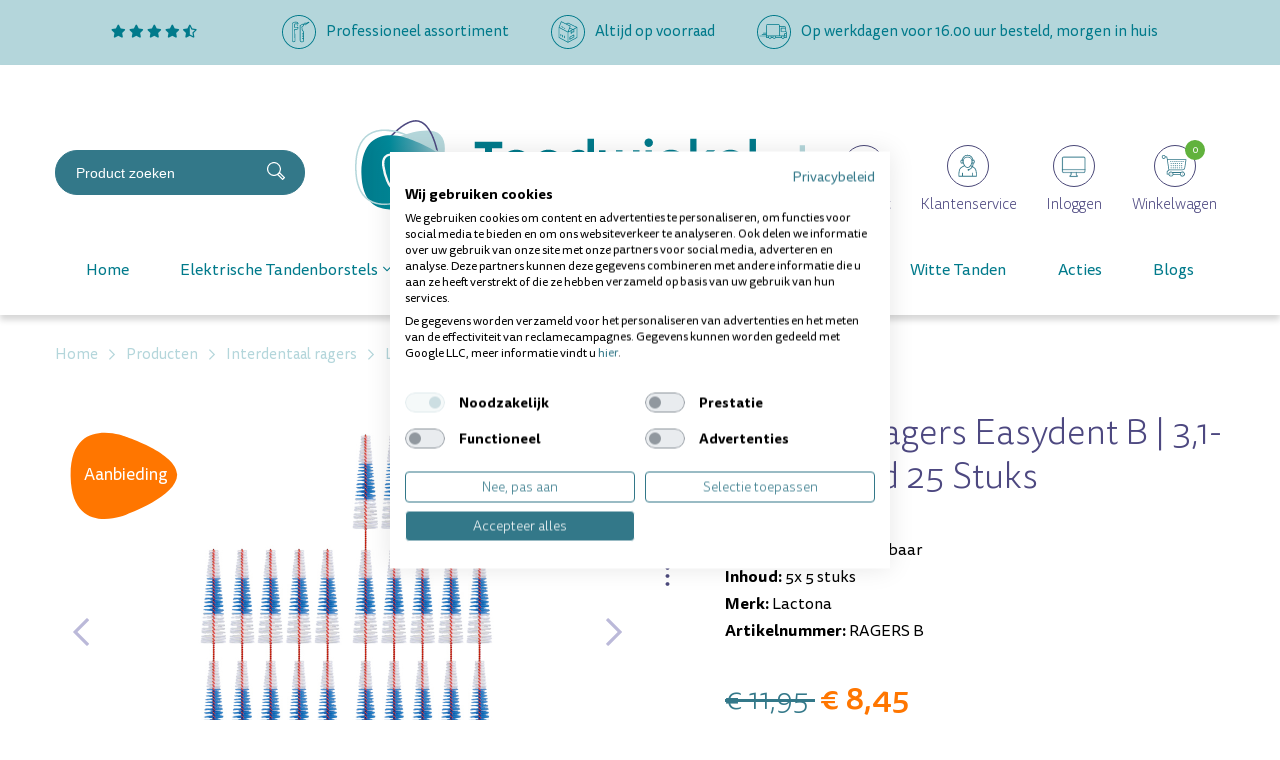

--- FILE ---
content_type: text/html; charset=UTF-8
request_url: https://tandwinkel.nl/producten/interdentaal-ragers/lactona/-24978-lactona-ragers-easydent-b-3-1-8mm-rood-25-stuks/
body_size: 21228
content:
<!DOCTYPE html>
<html lang="nl">
  <head>
    <!-- Seo -->
	<title>Lactona Ragers Easydent B 3,1-8mm | 25 St.| Voordelig</title>
	<meta charset="utf-8">
    <meta name="robots" content="index, follow">
    <meta name="description" content="Bestel Lactona Easydent B ragers 3,1-8mm bij Tandwinkel.nl! ✓ Flexibele ragers voor brede tussenruimtes. ✓ Voor 16:00 besteld, morgen in huis!">
    <meta name="keywords" content="">
     
    <link rel="canonical" href="https://tandwinkel.nl/producten/alle-producten/-24978-lactona-ragers-easydent-b-3-1-8mm-rood-25-stuks/">    <!-- End seo -->
    
    <!-- -->
    <meta data-developer="Webbureau Safira Geldermalsen" data-developer-contact="info@safira.nl">
    <meta name="content-language" content="NL">
    
    <!-- responsive meta tags -->
    <meta name="viewport" content="width=device-width, initial-scale=1.0, minimum-scale=1.0, maximum-scale=1.0, user-scalable=no">
    <meta name="HandheldFriendly" content="true">    
    <meta name="apple-mobile-web-app-capable" content="yes">
    <meta name="apple-touch-fullscreen" content="yes">
    <meta name="format-detection" content="telephone=no">
    
    <!-- Social media tags -->
    <meta property="og:locale" 	 	content="nl_NL">
	<meta property="og:url"			content="https://tandwinkel.nl/producten/interdentaal-ragers/lactona/-24978-lactona-ragers-easydent-b-3-1-8mm-rood-25-stuks/">
	<meta property="og:type"		content="article">
	<meta property="og:title"		content="Lactona Ragers Easydent B 3,1-8mm | 25 st.| Voordelig">
			<meta property="og:description"	content="Bestel Lactona Easydent B ragers 3,1-8mm bij Tandwinkel.nl! ✓ Flexibele ragers voor brede tussenruimtes. ✓ Voor 16:00 besteld, morgen in huis!">
			<meta property="og:image"		content="https://tandwinkel.nl/site/media/upload/images/081502_detail.jpg?329199">
    	<!-- End social media tags -->

	    
    <!-- Start twitter tags -->
    <meta name="twitter:card" content="summary">
	<meta name="twitter:title"  content="Lactona Ragers Easydent B 3,1-8mm | 25 st.| Voordelig">
	<meta name="twitter:description" content="Bestel Lactona Easydent B ragers 3,1-8mm bij Tandwinkel.nl! ✓ Flexibele ragers voor brede tussenruimtes. ✓ Voor 16:00 besteld, morgen in huis!">
			<meta name="twitter:image" content="https://tandwinkel.nl/site/media/upload/images/081502_detail.jpg?329199">
	    <!-- End twitter tags --> 

	<meta name="csrf-token" content="Y0y1bs0jHEUIjtaTltUuQ/k3">
    
	<!-- Favicons -->
	<link rel="apple-touch-icon-precomposed" sizes="57x57" href="/site/media/images/favicons/1-apple-touch-icon-57x57.png">
	<link rel="apple-touch-icon-precomposed" sizes="114x114" href="/site/media/images/favicons/1-apple-touch-icon-114x114.png">
	<link rel="apple-touch-icon-precomposed" sizes="72x72" href="/site/media/images/favicons/1-apple-touch-icon-72x72.png">
	<link rel="apple-touch-icon-precomposed" sizes="144x144" href="/site/media/images/favicons/1-apple-touch-icon-144x144.png">
	<link rel="apple-touch-icon-precomposed" sizes="60x60" href="/site/media/images/favicons/1-apple-touch-icon-60x60.png">
	<link rel="apple-touch-icon-precomposed" sizes="120x120" href="/site/media/images/favicons/1-apple-touch-icon-120x120.png">
	<link rel="apple-touch-icon-precomposed" sizes="76x76" href="/site/media/images/favicons/1-apple-touch-icon-76x76.png">
	<link rel="apple-touch-icon-precomposed" sizes="152x152" href="/site/media/images/favicons/1-apple-touch-icon-152x152.png">
	<link rel="icon" href="/site/media/images/favicons/1-favicon-196x196.png" sizes="196x196">
	<link rel="icon" href="/site/media/images/favicons/1-favicon-96x96.png" sizes="96x96">
	<link rel="icon" href="/site/media/images/favicons/1-favicon-32x32.png" sizes="32x32">
	<link rel="icon" href="/site/media/images/favicons/1-favicon-16x16.png" sizes="16x16">
	<link rel="icon" href="/site/media/images/favicons/1-favicon-128.png" sizes="128x128">
	<link rel="icon" href="/site/media/images/favicons/1-favicon.ico">
	<meta name="application-name" content="tandwinkel.nl">
	<meta name="msapplication-TileColor" content="#FFFFFF">
	<meta name="msapplication-TileImage" content="/site/media/images/favicons/1-mstile-144x144.png">
	<meta name="msapplication-square70x70logo" content="/site/media/images/favicons/1-mstile-70x70.png">
	<meta name="msapplication-square150x150logo" content="/site/media/images/favicons/1-mstile-150x150.png">
	<meta name="msapplication-wide310x150logo" content="/site/media/images/favicons/1-mstile-310x150.png">
	<meta name="msapplication-square310x310logo" content="/site/media/images/favicons/1-mstile-310x310.png">
	<!-- end Favicons -->
   	
			<!-- news rss feed -->
		<link rel="alternate" type="application/rss+xml" title="tandwinkel.nl News feed" href="https://tandwinkel.nl/news.rss">
	
	 
		<!-- news rss feed -->
		<link rel="alternate" type="application/rss+xml" title="tandwinkel.nl Blog feed" href="https://tandwinkel.nl/blog.rss">
	 

	 
	  
	
	
			<link rel="dns-prefetch" href="https://consent.cookiefirst.com/" />
		<link rel="preconnect" href="https://consent.cookiefirst.com/" />
		<script src="https://consent.cookiefirst.com/sites/tandwinkel.nl-09179da3-bedd-4abf-a310-1e82a32c3411/consent.js"></script>
	
	<script>
		window.hasCookiebot = false;
		window.hasCookiefirst = true;
	</script>
	  
	 
	
			<!-- Google Tag Manager -->
		<script>
			window.dataLayer = window.dataLayer || [];
		</script>
		<script
						type="text/plain" data-cookiefirst-category="performance"		>(function(w,d,s,l,i){w[l]=w[l]||[];w[l].push({'gtm.start':
		new Date().getTime(),event:'gtm.js'});var f=d.getElementsByTagName(s)[0],
		j=d.createElement(s),dl=l!='dataLayer'?'&l='+l:'';j.async=true;j.src=
		'https://www.googletagmanager.com/gtm.js?id='+i+dl;f.parentNode.insertBefore(j,f);
		})(window,document,'script','dataLayer','GTM-NLGF9TX');</script>
		<!-- End Google Tag Manager -->
	  

	
	<!-- Google optimize tag  -->
	<script src=https://www.googleoptimize.com/optimize.js?id=OPT-MZ3W4PN></script>

	 

	
			<link rel="stylesheet" href="/site/modules/itemMenu/widgets/menuList/css/itemMenu.css?1643176656">
			<link rel="stylesheet" href="/site/modules/itemCatalogus/css/itemCatalogus.css?1763634186">
			<link rel="stylesheet" href="/site/modules/itemCatalogus/widgets/shopSearch/css/shopSearch.css?1643176656">
			<link rel="stylesheet" href="/site/modules/itemBreadcrumb/css/itemBreadcrumb.css?1763634186">
			<link rel="stylesheet" href="/site/modules/itemCatalogus/widgets/paymentProviderIcons/css/paymentProviderIcons.css?1752497732">
			<link rel="stylesheet" href="/frameworks/jquery/plugins/popup/popup.css?1613374198">
			<link rel="stylesheet" href="/site/modules/itemCatalogus/widgets/catalogusList/css/lookbook.css?1613374198">
			<link rel="stylesheet" href="/site/modules/itemCatalogus/css/catalogusSlider.css?1643176656">
			<link rel="stylesheet" href="/site/modules/itemCatalogus/widgets/catalogusList/css/catalogusList.css?1763634186">
			<link rel="stylesheet" href="/site/modules/itemCatalogus/widgets/catalogusList/css/pagination.css?1643176656">
			<link rel="stylesheet" href="/site/modules/itemForm/css/itemForm.css?1643176656">
			<link rel="stylesheet" href="/site/modules/itemBanner/widgets/basicBanner/css/basicBanner.css?1613374198">
			<link rel="stylesheet" href="/site/modules/itemSlider/widgets/carousel/css/carousel.css?1643176656">
			<link rel="stylesheet" href="/site/modules/itemCatalogus/widgets/staffelItems/css/staffelItems.css?1643176656">
			<link rel="stylesheet" href="/site/modules/itemCatalogus/widgets/relatedItems/css/relatedItems.css?1643176656">
			<link rel="stylesheet" href="/site/modules/itemMenu/widgets/menuShoppingCart/css/menuShoppingCart.css?1643176656">
			<link rel="stylesheet" href="/site/modules/site/css/normalize.css?1613374198">
			<link rel="stylesheet" href="/site/modules/site/css/default.css?1643176656">
			<link rel="stylesheet" href="/frameworks/jquery/plugins/confirmbox/confirmbox.css?1643176656">
			<link rel="stylesheet" href="/frameworks/fonts/fontAwesome5/css/all.min.css?1613374198">
			<link rel="stylesheet" href="/frameworks/fonts/tisa-sans/font.css?1643176656">
			<link rel="stylesheet" href="/site/modules/site/css/layout.css?1752835004">
			<link rel="stylesheet" href="/site/modules/site/css/grade-A.css?1643176656">
			<link rel="stylesheet" href="/site/modules/site/css/grade-B.css?1643176656">
			<link rel="stylesheet" href="/site/modules/site/css/grade-C.css?1643291255">
			<link rel="stylesheet" href="/site/modules/site/css/grade-D.css?1643176656">
			<link rel="stylesheet" href="/site/modules/site/css/header-basic-shop.css?1613374198">
			<link rel="stylesheet" href="/site/modules/site/css/header-basic-website.css?1613374198">
			<link rel="stylesheet" href="/site/modules/site/css/footer.css?1752497732">
			<link rel="stylesheet" href="/site/modules/site/css/footer-type1.css?1613374198">
			<link rel="stylesheet" href="/site/modules/site/css/footer-type2.css?1613374198">
			<link rel="stylesheet" href="/site/modules/site/css/footer-type3.css?1613374198">
		  
  </head>
  <body class="page-2980 default " data-page-id="2980">
   
			<!-- Google Tag Manager (noscript) -->
		<noscript><iframe src="https://www.googletagmanager.com/ns.html?id=GTM-NLGF9TX" height="0" width="0" style="display:none;visibility:hidden"></iframe></noscript>
		<!-- End Google Tag Manager (noscript) -->
	 

	        <script src="//code.tidio.co/gyhs0ch0f6e1cpjxofxi1raedh68qook.js" async></script>
      	
	<noscript class="warning message"><div class="message-content">Javascript staat uit in uw browser. Het is hierdoor mogelijk dat de website niet volledig functioneert.</div></noscript>
   
        
    <div id="devicegrade"  > <div></div> </div>
	
    <!-- let us scroll to the top quickly -->
    <div class="scroll-div">
    	<i class="fal fa-arrow-up"></i>
    </div>

	<div class="row nth-child-0  header-basic-shop  usp "><div><div class="group width-100  " ><div class="margin"><div class="padding"><div class="article item-text width-25 ">
	<div class="margin">
		<div class="padding">
			<p>
<a href="https://www.kiyoh.com/reviews/1065070/Tandwinkel.nl?&lang=nl" target="_blank">
    <em class="fas fa-star"></em>
    <em class="fas fa-star"></em>
    <em class="fas fa-star"></em>
    <em class="fas fa-star"></em>
    <em class="fas fa-star-half-alt"></em>
</a>
</p>		</div>
	</div>	
</div>
<div class="article item-text width-25 ">
	<div class="margin">
		<div class="padding">
			<figure style="float: left; width: 34px; max-width: 34px; margin: 0px 10px 10px 0px;"><img src="/site/media/upload/images/8676_icon-professioneel-assortiment_original_20220125073935.svg" data-image="9509"></figure>
<p>Professioneel assortiment</p>		</div>
	</div>	
</div>
<div class="article item-text width-25 ">
	<div class="margin">
		<div class="padding">
			<figure style="float: left; width: 34px; max-width: 34px; margin: 0px 10px 10px 0px;"><img src="/site/media/upload/images/8677_icon-altijd-op-voorraad_original_20220125074053.svg" data-image="9510"></figure><p>Altijd op voorraad</p>		</div>
	</div>	
</div>
<div class="article item-text width-25 ">
	<div class="margin">
		<div class="padding">
			<figure style="float: left; width: 34px; max-width: 34px; margin: 0px 10px 10px 0px;"><img src="/site/media/upload/images/8678_icon-voor-besteld_original_20220125074135.svg" data-image="9511"></figure>
<p>Op werkdagen voor 16.00 uur besteld, morgen in huis</p>		</div>
	</div>	
</div>
<div class="clear"></div>
</div>
</div>
</div>
<div class="clear 2"></div></div></div><div class="row nth-child-1  header  mobile-only "><div><div class="group width-100  " ><div class="margin"><div class="padding"><div class="article widget-menu-list slide-menu width-15 ">
	<div class="margin">
		<div class="padding">
            <button class="open-root">
                <i class="fas fa-bars"></i>
            </button>
                            <div class="slide-menu-root">
                    <div class="controls">
													<a href="/"><img src="/site/media/images/logo-tandwinkel.svg"></a>
						                        <i class="back far fa-chevron-left"></i>
                        <i class="close fal fa-times"></i>
                    </div>
                                            <h2><a href="//" target="" title=""></a></h2>
                                        <ul>
                <li class="group-3171 no-children">
                        <a class="menu-name" href="/" target="" title="Home">Home</a></li><li class="group-2889 has-children">
                        <span class="menu-name">Elektrische Tandenborstels</span>                <div class="slide-menu-child">
                    <div class="controls">
						                        <i class="back far fa-chevron-left"></i>
                        <i class="close fal fa-times"></i>
                    </div>
                                            <h2><a href="//tandwinkel.nl/producten/elektrische-tandenborstel/" target="" title="Elektrische Tandenborstels">Elektrische Tandenborstels</a></h2>
                                        <ul>
                <li class="group-3247 no-children">
                        <a class="menu-name" href="//tandwinkel.nl/producten/elektrische-tandenborstel/" target="" title="Alle elektrische tandenborstels">Alle elektrische tandenborstels</a></li><li class="group-3244 no-children">
                        <a class="menu-name" href="//tandwinkel.nl/producten/elektrische-tandenborstel/oral-b/" target="" title="Oral-b">Oral-b</a></li><li class="group-3258 no-children">
                        <a class="menu-name" href="//tandwinkel.nl/producten/elektrische-tandenborstel/roterende-tandenborstel/" target="" title="Roterende Tandenborstels">Roterende Tandenborstels</a></li><li class="group-3257 no-children">
                        <a class="menu-name" href="//tandwinkel.nl/producten/elektrische-tandenborstel/sonische-tandenborstel/" target="" title="Sonische Tandenborstels">Sonische Tandenborstels</a></li><li class="group-3246 no-children">
                        <a class="menu-name" href="//tandwinkel.nl/producten/elektrische-tandenborstel/boombrush/" target="" title="Boombrush">Boombrush</a></li><li class="group-3243 no-children">
                        <a class="menu-name" href="//tandwinkel.nl/producten/elektrische-tandenborstel/playbrush/" target="" title="Playbrush">Playbrush</a></li><li class="group-3385 no-children">
                        <a class="menu-name" href="//tandwinkel.nl/elektrische-tandenborstels/bluem/" target="" title="Bluem">Bluem</a></li><li class="group-3397 no-children">
                        <a class="menu-name" href="//tandwinkel.nl/producten/elektrische-tandenborstel/kids/" target="" title="Kids">Kids</a></li></ul>
                </div></li><li class="group-2778 has-children">
                        <span class="menu-name">Opzetborstels</span>                <div class="slide-menu-child">
                    <div class="controls">
						                        <i class="back far fa-chevron-left"></i>
                        <i class="close fal fa-times"></i>
                    </div>
                                            <h2><a href="//tandwinkel.nl/producten/opzetborstels/" target="" title="Opzetborstels">Opzetborstels</a></h2>
                                        <ul>
                <li class="group-3241 no-children">
                        <a class="menu-name" href="//tandwinkel.nl/producten/opzetborstels/" target="" title="Alle opzetborstels">Alle opzetborstels</a></li><li class="group-3235 no-children">
                        <a class="menu-name" href="//tandwinkel.nl/producten/opzetborstels/oral-b/" target="" title="Oral-b">Oral-b</a></li><li class="group-3237 no-children">
                        <a class="menu-name" href="//tandwinkel.nl/producten/opzetborstels/sonicare/" target="" title="Sonicare">Sonicare</a></li><li class="group-3236 no-children">
                        <a class="menu-name" href="//tandwinkel.nl/producten/opzetborstels/gum/" target="" title="Gum">Gum</a></li><li class="group-3238 no-children">
                        <a class="menu-name" href="//tandwinkel.nl/producten/opzetborstels/boombrush/" target="" title="Boombrush">Boombrush</a></li><li class="group-3239 no-children">
                        <a class="menu-name" href="//tandwinkel.nl/producten/opzetborstels/brush-it/" target="" title="Brush It">Brush It</a></li><li class="group-3240 no-children">
                        <a class="menu-name" href="//tandwinkel.nl/producten/opzetborstels/playbrush/" target="" title="Playbrush">Playbrush</a></li></ul>
                </div></li><li class="group-2779 has-children">
                        <span class="menu-name">Ragers</span>                <div class="slide-menu-child">
                    <div class="controls">
						                        <i class="back far fa-chevron-left"></i>
                        <i class="close fal fa-times"></i>
                    </div>
                                            <h2><a href="//tandwinkel.nl/producten/interdentaal-ragers/" target="" title="Ragers">Ragers</a></h2>
                                        <ul>
                <li class="group-3232 no-children">
                        <a class="menu-name" href="//tandwinkel.nl/producten/interdentaal-ragers/" target="" title="Alle ragers">Alle ragers</a></li><li class="group-3206 no-children">
                        <a class="menu-name" href="//tandwinkel.nl/producten/interdentaal-ragers/lactona/" target="" title="Lactona">Lactona</a></li><li class="group-3201 no-children">
                        <a class="menu-name" href="//tandwinkel.nl/producten/interdentaal-ragers/dentaid/" target="" title="Interprox">Interprox</a></li><li class="group-3205 no-children">
                        <a class="menu-name" href="//tandwinkel.nl/producten/interdentaal-ragers/tepe/" target="" title="TePe">TePe</a></li><li class="group-3203 no-children">
                        <a class="menu-name" href="//tandwinkel.nl/producten/interdentaal-ragers/gum/" target="" title="GUM">GUM</a></li><li class="group-3277 no-children">
                        <a class="menu-name" href="//tandwinkel.nl/producten/interdentaal-ragers/curaprox/" target="" title="Curaprox">Curaprox</a></li><li class="group-3204 no-children">
                        <a class="menu-name" href="//tandwinkel.nl/producten/interdentaal-ragers/piksters/" target="" title="Piksters">Piksters</a></li><li class="group-3233 no-children">
                        <a class="menu-name" href="//tandwinkel.nl/producten/interdentaal-ragers/jordan/" target="" title="Jordan">Jordan</a></li><li class="group-3411 no-children">
                        <a class="menu-name" href="//tandwinkel.nl/producten/interdentaal-ragers/elmex/" target="" title="Elmex">Elmex</a></li><li class="group-3450 no-children">
                        <a class="menu-name" href="//tandwinkel.nl/producten/interdentaal-ragers/oral-prevent/" target="" title="Oral Prevent">Oral Prevent</a></li></ul>
                </div></li><li class="group-2781 has-children">
                        <span class="menu-name">Mondverzorging</span>                <div class="slide-menu-child">
                    <div class="controls">
						                        <i class="back far fa-chevron-left"></i>
                        <i class="close fal fa-times"></i>
                    </div>
                                            <h2><a href="//tandwinkel.nl/producten/" target="" title="Mondverzorging">Mondverzorging</a></h2>
                                        <ul>
                <li class="group-2777 no-children">
                        <a class="menu-name" href="//tandwinkel.nl/producten/tandenborstels/" target="" title="Handtandenborstels">Handtandenborstels</a></li><li class="group-2780 no-children">
                        <a class="menu-name" href="//tandwinkel.nl/producten/tandpasta/" target="" title="Tandpasta's">Tandpasta's</a></li><li class="group-2894 no-children">
                        <a class="menu-name" href="//tandwinkel.nl/producten/mondspoeling/" target="" title="Mondspoeling">Mondspoeling</a></li><li class="group-2895 no-children">
                        <a class="menu-name" href="//tandwinkel.nl/producten/tandgel/" target="" title="Tandgel">Tandgel</a></li><li class="group-2896 no-children">
                        <a class="menu-name" href="//tandwinkel.nl/producten/flossen/" target="" title="Flossen">Flossen</a></li><li class="group-2897 no-children">
                        <a class="menu-name" href="//tandwinkel.nl/producten/babyproducten/" target="" title="Babyproducten">Babyproducten</a></li><li class="group-2900 no-children">
                        <a class="menu-name" href="//tandwinkel.nl/producten/monddouche/" target="" title="Monddouche">Monddouche</a></li><li class="group-2931 no-children">
                        <a class="menu-name" href="//tandwinkel.nl/producten/ortho/" target="" title="Ortho">Ortho</a></li><li class="group-2899 no-children">
                        <a class="menu-name" href="//tandwinkel.nl/producten/kunstgebit/" target="" title="Kunstgebit">Kunstgebit</a></li><li class="group-2901 no-children">
                        <a class="menu-name" href="//tandwinkel.nl/producten/mondspray/" target="" title="Mondspray">Mondspray</a></li><li class="group-2902 no-children">
                        <a class="menu-name" href="//tandwinkel.nl/producten/plakverklikkers/" target="" title="Plakverklikkers">Plakverklikkers</a></li><li class="group-2958 no-children">
                        <a class="menu-name" href="//tandwinkel.nl/producten/sleeppro/" target="" title="Snurken en Knarsen">Snurken en Knarsen</a></li><li class="group-3354 no-children">
                        <a class="menu-name" href="//tandwinkel.nl/producten/snoepgoed/" target="" title="Snoepgoed">Snoepgoed</a></li><li class="group-2904 no-children">
                        <a class="menu-name" href="//tandwinkel.nl/producten/tandenstokers/" target="" title="Tandenstokers">Tandenstokers</a></li><li class="group-2905 no-children">
                        <a class="menu-name" href="//tandwinkel.nl/producten/tongreinigers/" target="" title="Tongreinigers">Tongreinigers</a></li><li class="group-2906 no-children">
                        <a class="menu-name" href="//tandwinkel.nl/producten/overig/" target="" title="Overig">Overig</a></li></ul>
                </div></li><li class="group-3099 no-children">
                        <a class="menu-name" href="//tandwinkel.nl/producten/witte-tanden/" target="" title="Witte Tanden">Witte Tanden</a></li><li class="group-2891 no-children">
                        <a class="menu-name" href="//tandwinkel.nl/producten/acties/" target="" title="Acties">Acties</a></li><li class="group-3549 no-children">
                        <a class="menu-name" href="//tandwinkel.nl/blogs/" target="" title="Blogs">Blogs</a></li></ul>
                </div>            <div class="overlay"></div>
        </div>
    </div>
</div>

<div class="article width-70 item-image ">
	<div class="margin">
		<div class="padding">
            <div class="item-image-wrapper text-location-0 align-center">
            
            	             
                <div class="image"  >
					                        <a href="//tandwinkel.nl/">
                            <img src="/site/media/upload/images/8681_logo-tandwinkel_20220125074302.svg" alt="logo-tandwinkel.svg" title="logo-tandwinkel.svg"/>
                        </a>
                                    </div>
                
            	
				                
                <div class="clear"></div>
            </div>
		</div>
	</div>	
</div> 
<div class="article width-50 shop-search-wrap  ">
    <div class="margin">
        <div class="padding">
            <div class="shop-search">
                                <div class="search">
                    <input
                        type="text"
                        name="keyword"
                        autocomplete="off"
                        class="keyword"
                        data-search-group-id="2136"
                        data-items-group-id="2136"
                        placeholder="Product zoeken"
                        value=""
                    >
                    <div onClick="search(event)" class="search-button">
                        <svg xmlns="http://www.w3.org/2000/svg" width="18.056" height="18.044" viewBox="0 0 18.056 18.044">
							<path id="Path_487" data-name="Path 487" d="M1730.784,728.647c.156.163.331.353.513.535q2,2,4.006,4.006c.513.513.513.747,0,1.263q-.708.715-1.422,1.424a.653.653,0,0,1-1.09,0c-1.455-1.448-2.911-2.895-4.352-4.357a.479.479,0,0,0-.665-.111,7.01,7.01,0,1,1,3.8-7.37,6.844,6.844,0,0,1-.6,4.118c-.064.135-.127.272-.189.408A.372.372,0,0,0,1730.784,728.647Zm-.3-3.474a5.838,5.838,0,1,0-5.893,5.8A5.845,5.845,0,0,0,1730.48,725.173Zm3.71,8.708-4.108-4.121-.8.766,4.09,4.113Z" transform="translate(-1717.632 -718.122)" fill="#fff"/>
						</svg>
                    </div>
                </div>
                <div class="search-results"></div>
            </div>
            <div class="shop-search-overlay"></div>
        </div>
    </div>
</div>
<div class="article width-50 menuShoppingCart-wrap ">
	<div class="margin">
		<div class="padding">

			
            <a href="/contact" title="Naar winkelwagen">
                <div class="icon-text-wrapper contact">
                    <span class="icon">
						<svg id="Contact" xmlns="http://www.w3.org/2000/svg" width="42" height="42" viewBox="0 0 42 42">
							<g id="Ellipse_8" class="ellipse" data-name="Ellipse 8" fill="none" stroke="#494777" stroke-width="1">
								<circle cx="21" cy="21" r="21" stroke="none"/>
								<circle cx="21" cy="21" r="20.5" fill="none"/>
							</g>
							<g id="Group_303" data-name="Group 303" transform="translate(-157.749 -1400.86)">
								<path id="Path_341" data-name="Path 341" d="M170.6,1432.22h-.442l.223-.381a7.04,7.04,0,0,0,1.138-3.312h-1.281a1.778,1.778,0,0,1-1.776-1.776V1415.5a1.778,1.778,0,0,1,1.776-1.776h16.344a1.778,1.778,0,0,1,1.776,1.776v11.251a1.778,1.778,0,0,1-1.776,1.776H175.511A5.1,5.1,0,0,1,170.6,1432.22Zm-.361-17.989a1.271,1.271,0,0,0-1.269,1.269v11.251a1.271,1.271,0,0,0,1.269,1.269h1.794v.253a6.858,6.858,0,0,1-.983,3.418,4.6,4.6,0,0,0,4.022-3.479l.048-.192h11.463a1.271,1.271,0,0,0,1.269-1.269V1415.5a1.271,1.271,0,0,0-1.269-1.269Z" transform="translate(0 0)" fill="#337889" stroke="#337889" stroke-width="0.4"/>
								<path id="Path_342" data-name="Path 342" d="M233.3,1597.907H219.831a.253.253,0,0,1,0-.507H233.3a.253.253,0,1,1,0,.507Z" transform="translate(-48.158 -173.048)" fill="#337889" stroke="#337889" stroke-width="0.4"/>
								<path id="Path_343" data-name="Path 343" d="M233.3,1538.456H219.831a.253.253,0,0,1,0-.507H233.3a.253.253,0,1,1,0,.507Z" transform="translate(-48.158 -117.037)" fill="#337889" stroke="#337889" stroke-width="0.4"/>
								<path id="Path_344" data-name="Path 344" d="M229.815,1479h-9.984a.253.253,0,0,1,0-.507h9.984a.253.253,0,0,1,0,.507Z" transform="translate(-48.158 -61.025)" fill="#337889" stroke="#337889" stroke-width="0.4"/>
							</g>
						</svg>
                    </span>
                    <span class="icon-text">
                        Contact                    </span>
                    <div class="clear"></div>
                </div>
            </a>    
            
            <a href="/klantenservice" title="Naar winkelwagen">
                <div class="icon-text-wrapper client-service">
                    <span class="icon">
						<svg id="Klantenservice" xmlns="http://www.w3.org/2000/svg" xmlns:xlink="http://www.w3.org/1999/xlink" width="42" height="42" viewBox="0 0 42 42">
							<defs>
								<clipPath id="clip-path">
								<path id="Path_339" data-name="Path 339" d="M0-36.992H18.412V-58.9H0Z" transform="translate(0 58.902)" fill="none"/>
								</clipPath>
							</defs>
							<g id="Ellipse_9" class="ellipse" data-name="Ellipse 9" fill="none" stroke="#494777" stroke-width="1">
								<circle cx="21" cy="21" r="21" stroke="none"/>
								<circle cx="21" cy="21" r="20.5" fill="none"/>
							</g>
							<g id="Group_302" data-name="Group 302" transform="translate(11.455 68.691)">
								<g id="Group_301" data-name="Group 301" transform="translate(0 -58.902)" clip-path="url(#clip-path)">
								<g id="Group_300" data-name="Group 300" transform="translate(0 0)">
									<path id="Path_338" data-name="Path 338" d="M0-36.281a.422.422,0,0,0,.422.422H17.991a.422.422,0,0,0,.422-.422c0-6.681-.95-8.2-3.9-9.835a8.81,8.81,0,0,0,.527-3.024h.5a.421.421,0,0,0,.3-.123,3.217,3.217,0,0,0,0-3.345.423.423,0,0,0-.3-.123h-.583c-.766-3.16-2.921-5.038-5.828-5.038S4.061-55.891,3.3-52.731H2.712a.423.423,0,0,0-.3.123,3.217,3.217,0,0,0,0,3.345.421.421,0,0,0,.3.123H4.544a.4.4,0,0,0,.087-.017,9.008,9.008,0,0,0,.94,2.1C.977-44.762,0-43.968,0-36.281M13.75-46.519c-.336-.173-.693-.353-1.074-.542a9.022,9.022,0,0,0,.94-2.1.4.4,0,0,0,.087.017h.487a8.131,8.131,0,0,1-.44,2.621m1.565-3.465h-1.19v-1.9h1.19a3.306,3.306,0,0,1,0,1.9m-11.193,0H2.931a3.312,3.312,0,0,1,0-1.9H4.122Zm5-6.941c2.465,0,4.251,1.521,4.962,4.194H13.7a.348.348,0,0,0-.048.01,4.819,4.819,0,0,0-4.531-3.2,4.819,4.819,0,0,0-4.532,3.2.354.354,0,0,0-.048-.01H4.161c.711-2.673,2.5-4.194,4.962-4.194M5.153-51.112a3.975,3.975,0,0,1,3.971-3.971,3.975,3.975,0,0,1,3.97,3.971c0,2.2-1.817,5.708-3.97,5.708s-3.971-3.506-3.971-5.708m.865,4.769c.012-.006.019-.017.029-.023A4.06,4.06,0,0,0,9.123-44.56,4.06,4.06,0,0,0,12.2-46.366c.011.006.018.017.029.023l.057.029c.4.2.766.384,1.109.561a5.838,5.838,0,0,1-2.774,2.359.908.908,0,0,0-.582-.214.916.916,0,0,0-.916.916.916.916,0,0,0,.916.916.913.913,0,0,0,.908-.837,6.687,6.687,0,0,0,3.2-2.739c2.654,1.491,3.392,2.836,3.425,8.649H14.583v-2.783a.422.422,0,0,0-.422-.422.422.422,0,0,0-.422.422V-36.7H4.507v-2.783a.422.422,0,0,0-.422-.422.422.422,0,0,0-.422.422V-36.7H.845c.034-7.071.972-7.54,5.173-9.64" transform="translate(0 57.769)" fill="#007a8b"/>
								</g>
								</g>
							</g>
						</svg>
                    </span>
                    <span class="icon-text">
                        Klantenservice                    </span>
                    <div class="clear"></div>
                </div>
            </a> 
            
            			            	<a href="/mijn-account" title="Naar winkelwagen">
			                <div class="icon-text-wrapper account ">
											<span class="icon">
							<svg id="Inloggen" xmlns="http://www.w3.org/2000/svg" width="42" height="42" viewBox="0 0 42 42">
								<g id="Ellipse_10" class="ellipse" data-name="Ellipse 10" fill="none" stroke="#494777" stroke-width="1">
									<circle cx="21" cy="21" r="21" stroke="none"/>
									<circle cx="21" cy="21" r="20.5" fill="none"/>
								</g>
								<g id="Group_304" data-name="Group 304" transform="translate(-2746.127 -1411.921)">
									<path id="Path_346" data-name="Path 346" d="M2776.893,1439.708h-20.208a1.507,1.507,0,0,1-1.505-1.505v-13.029a1.507,1.507,0,0,1,1.505-1.505h20.208a1.507,1.507,0,0,1,1.5,1.505V1438.2A1.507,1.507,0,0,1,2776.893,1439.708Zm-20.208-15.405a.872.872,0,0,0-.871.871V1438.2a.872.872,0,0,0,.871.871h20.208a.872.872,0,0,0,.871-.871v-13.029a.872.872,0,0,0-.871-.871Z" fill="#007a8b" stroke="#337889" stroke-width="0.2"/>
									<path id="Path_347" data-name="Path 347" d="M2879.456,1671.191h-7.291a.582.582,0,0,1-.346-1.05l.778-.576a.865.865,0,0,0,.349-.693v-1.909a.317.317,0,1,1,.634,0v1.909a1.5,1.5,0,0,1-.605,1.2l-.652.483h6.977l-.652-.483a1.5,1.5,0,0,1-.606-1.2v-1.909a.317.317,0,1,1,.634,0v1.909a.866.866,0,0,0,.349.693l.778.576a.582.582,0,0,1-.346,1.05Z" transform="translate(-109.022 -227.572)" fill="#007a8b" stroke="#337889" stroke-width="0.2"/>
									<path id="Path_348" data-name="Path 348" d="M2778.081,1624.266H2755.5a.317.317,0,1,1,0-.634h22.584a.317.317,0,0,1,0,.634Z" transform="translate(0 -187.285)" fill="#007a8b" stroke="#337889" stroke-width="0.2"/>
								</g>
							</svg>
						</span>
						<span class="icon-text">
							Inloggen						</span>
					                                        <div class="clear"></div>
                </div>
			            	</a>
			
            <a href="//tandwinkel.nl/winkelwagen/" title="Naar winkelwagen">
                <div class="icon-text-wrapper cart-info toggle-cart">
                    <span class="icon cart-icon">
                        <svg id="Winkelwagen" xmlns="http://www.w3.org/2000/svg" width="42" height="42" viewBox="0 0 42 42">
							<g id="Ellipse_11" class="ellipse" data-name="Ellipse 11" fill="none" stroke="#494777" stroke-width="1">
								<circle cx="21" cy="21" r="21" stroke="none"/>
								<circle cx="21" cy="21" r="20.5" fill="none"/>
							</g>
							<path id="Path_309" data-name="Path 309" d="M90.468,130.426a.4.4,0,0,1,.405.088.367.367,0,0,1,.087.4.391.391,0,0,1-.638.149.411.411,0,0,1-.114-.281.4.4,0,0,1,.114-.275.389.389,0,0,1,.146-.082" transform="translate(-73.633 -101.724)" fill="#007a8b"/>
							<path id="Path_310" data-name="Path 310" d="M101.585,130.4a.381.381,0,0,1,.274.1.394.394,0,0,1,.114.274.411.411,0,0,1-.114.281.4.4,0,0,1-.274.109.382.382,0,0,1-.39-.39.373.373,0,0,1,.114-.269.386.386,0,0,1,.275-.11" transform="translate(-73.2 -101.724)" fill="#007a8b"/>
							<path id="Path_311" data-name="Path 311" d="M83.665,115.533a1.185,1.185,0,0,0,1.168-1.168,1.152,1.152,0,0,0-.072-.389,1.166,1.166,0,1,0-1.1,1.557m4.086,1.817,1.441,9.6h13a2.219,2.219,0,0,0,2.182-1.878l1.158-7.723ZM100.933,132.4a1.667,1.667,0,1,0-.27-.908c0,.045.01.086.014.13a1.735,1.735,0,0,0,.257.778m-1.035-.778c0-.044-.014-.085-.014-.13a2.431,2.431,0,0,1,.309-1.167h-7.1a2.442,2.442,0,0,1,.308,1.167c0,.045-.01.086-.014.13Zm-8.966,1.558a1.682,1.682,0,0,0,1.417-.78,1.614,1.614,0,0,0,.18-.389,1.671,1.671,0,0,0,.077-.39c0-.044.014-.085.014-.13a1.687,1.687,0,1,0-1.687,1.688m-7.267-20.762a1.949,1.949,0,0,1,1.907,1.557H86.78a.39.39,0,0,1,.381.312l.456,2.283h18.366a.39.39,0,0,1,.386.447l-1.225,8.171a2.967,2.967,0,0,1-2.952,2.541H89.016l-1.588,1.588V131.1H88.5a2.444,2.444,0,0,1,3.922-1.557h8.427a2.46,2.46,0,1,1-.791,2.854H93.218a2.457,2.457,0,0,1-4.713-.519H87.038a.389.389,0,0,1-.389-.39v-2.335a.392.392,0,0,1,.113-.275l1.679-1.677-1.527-10.177-.454-2.273h-.889a1.947,1.947,0,1,1-1.907-2.335" transform="translate(-73.967 -102.432)" fill="#007a8b"/>
							<path id="Path_312" data-name="Path 312" d="M97.109,125.182h-.519a.389.389,0,1,1,0-.778h.519a.389.389,0,0,1,0,.778" transform="translate(-73.397 -101.96)" fill="#007a8b"/>
							<path id="Path_313" data-name="Path 313" d="M99.107,125.182h-.52a.389.389,0,0,1,0-.778h.52a.389.389,0,0,1,0,.778" transform="translate(-73.318 -101.96)" fill="#007a8b"/>
							<path id="Path_314" data-name="Path 314" d="M95.111,125.182h-.519a.389.389,0,0,1,0-.778h.519a.389.389,0,1,1,0,.778" transform="translate(-73.475 -101.96)" fill="#007a8b"/>
							<path id="Path_315" data-name="Path 315" d="M93.114,125.182h-.52a.389.389,0,0,1,0-.778h.52a.389.389,0,0,1,0,.778" transform="translate(-73.554 -101.96)" fill="#007a8b"/>
							<path id="Path_316" data-name="Path 316" d="M91.116,125.182H90.6a.389.389,0,1,1,0-.778h.519a.389.389,0,1,1,0,.778" transform="translate(-73.633 -101.96)" fill="#007a8b"/>
							<path id="Path_317" data-name="Path 317" d="M101.1,125.182h-.519a.389.389,0,1,1,0-.778h.519a.389.389,0,1,1,0,.778" transform="translate(-73.24 -101.96)" fill="#007a8b"/>
							<path id="Path_318" data-name="Path 318" d="M99.107,123.185h-.52a.389.389,0,0,1,0-.778h.52a.389.389,0,0,1,0,.778" transform="translate(-73.318 -102.039)" fill="#007a8b"/>
							<path id="Path_319" data-name="Path 319" d="M101.1,123.185h-.519a.389.389,0,1,1,0-.778h.519a.389.389,0,1,1,0,.778" transform="translate(-73.24 -102.039)" fill="#007a8b"/>
							<path id="Path_320" data-name="Path 320" d="M93.114,123.185h-.52a.389.389,0,0,1,0-.778h.52a.389.389,0,0,1,0,.778" transform="translate(-73.554 -102.039)" fill="#007a8b"/>
							<path id="Path_321" data-name="Path 321" d="M91.116,123.185H90.6a.389.389,0,1,1,0-.778h.519a.389.389,0,1,1,0,.778" transform="translate(-73.633 -102.039)" fill="#007a8b"/>
							<path id="Path_322" data-name="Path 322" d="M97.109,123.185h-.519a.389.389,0,1,1,0-.778h.519a.389.389,0,0,1,0,.778" transform="translate(-73.397 -102.039)" fill="#007a8b"/>
							<path id="Path_323" data-name="Path 323" d="M95.111,123.185h-.519a.389.389,0,0,1,0-.778h.519a.389.389,0,1,1,0,.778" transform="translate(-73.475 -102.039)" fill="#007a8b"/>
							<path id="Path_324" data-name="Path 324" d="M97.109,121.187h-.519a.389.389,0,1,1,0-.778h.519a.389.389,0,0,1,0,.778" transform="translate(-73.397 -102.117)" fill="#007a8b"/>
							<path id="Path_325" data-name="Path 325" d="M95.111,121.187h-.519a.389.389,0,0,1,0-.778h.519a.389.389,0,1,1,0,.778" transform="translate(-73.475 -102.117)" fill="#007a8b"/>
							<path id="Path_326" data-name="Path 326" d="M99.107,121.187h-.52a.389.389,0,0,1,0-.778h.52a.389.389,0,0,1,0,.778" transform="translate(-73.318 -102.117)" fill="#007a8b"/>
							<path id="Path_327" data-name="Path 327" d="M101.1,121.187h-.519a.389.389,0,1,1,0-.778h.519a.389.389,0,1,1,0,.778" transform="translate(-73.24 -102.117)" fill="#007a8b"/>
							<path id="Path_328" data-name="Path 328" d="M93.114,121.187h-.52a.389.389,0,0,1,0-.778h.52a.389.389,0,0,1,0,.778" transform="translate(-73.554 -102.117)" fill="#007a8b"/>
							<path id="Path_329" data-name="Path 329" d="M91.116,121.187H90.6a.389.389,0,1,1,0-.778h.519a.389.389,0,1,1,0,.778" transform="translate(-73.633 -102.117)" fill="#007a8b"/>
							<path id="Path_330" data-name="Path 330" d="M100.605,119.189h-.52a.389.389,0,0,1,0-.778h.52a.389.389,0,0,1,0,.778" transform="translate(-73.259 -102.196)" fill="#007a8b"/>
							<path id="Path_331" data-name="Path 331" d="M98.607,119.189h-.519a.389.389,0,1,1,0-.778h.519a.389.389,0,1,1,0,.778" transform="translate(-73.338 -102.196)" fill="#007a8b"/>
							<path id="Path_332" data-name="Path 332" d="M90.617,119.189H90.1a.389.389,0,0,1,0-.778h.52a.389.389,0,0,1,0,.778" transform="translate(-73.652 -102.196)" fill="#007a8b"/>
							<path id="Path_333" data-name="Path 333" d="M96.61,119.189h-.52a.389.389,0,0,1,0-.778h.52a.389.389,0,0,1,0,.778" transform="translate(-73.416 -102.196)" fill="#007a8b"/>
							<path id="Path_334" data-name="Path 334" d="M92.614,119.189H92.1a.389.389,0,0,1,0-.778h.519a.389.389,0,1,1,0,.778" transform="translate(-73.574 -102.196)" fill="#007a8b"/>
							<path id="Path_335" data-name="Path 335" d="M94.612,119.189h-.519a.389.389,0,1,1,0-.778h.519a.389.389,0,0,1,0,.778" transform="translate(-73.495 -102.196)" fill="#007a8b"/>
							<path id="Path_336" data-name="Path 336" d="M102.6,119.189h-.519a.389.389,0,0,1,0-.778h.519a.389.389,0,1,1,0,.778" transform="translate(-73.181 -102.196)" fill="#007a8b"/>
						</svg>
                    </span>
                    <span class="icon-text">
                        Winkelwagen                    </span>
                    <span class="cart-count">0</span>
                    <div class="cart-quick-view-wrapper">
							<div class="no-items">
		<div class="no-items-content">
			<div class="no-items-entry">
				<i class="fal fa-shopping-cart" aria-hidden="true"></i>
			</div>
			<div class="no-items-entry">
				<span>Je hebt nog niks in je winkelwagen.</span>
			</div>
		</div>
	</div>
					</div>
                    <div class="clear"></div>
                </div>
            </a> 
            <div class="clear"></div>
        </div>
    </div>
</div><div class="clear"></div>
</div>
</div>
</div>
<div class="clear 2"></div></div></div><div class="row nth-child-2  header  desktop-only "><div><div class="group width-100  " ><div class="margin"><div class="padding"><div class="article width-25 shop-search-wrap  ">
    <div class="margin">
        <div class="padding">
            <div class="shop-search">
                                <div class="search">
                    <input
                        type="text"
                        name="keyword"
                        autocomplete="off"
                        class="keyword"
                        data-search-group-id="2136"
                        data-items-group-id="2136"
                        placeholder="Product zoeken"
                        value=""
                    >
                    <div onClick="search(event)" class="search-button">
                        <svg xmlns="http://www.w3.org/2000/svg" width="18.056" height="18.044" viewBox="0 0 18.056 18.044">
							<path id="Path_487" data-name="Path 487" d="M1730.784,728.647c.156.163.331.353.513.535q2,2,4.006,4.006c.513.513.513.747,0,1.263q-.708.715-1.422,1.424a.653.653,0,0,1-1.09,0c-1.455-1.448-2.911-2.895-4.352-4.357a.479.479,0,0,0-.665-.111,7.01,7.01,0,1,1,3.8-7.37,6.844,6.844,0,0,1-.6,4.118c-.064.135-.127.272-.189.408A.372.372,0,0,0,1730.784,728.647Zm-.3-3.474a5.838,5.838,0,1,0-5.893,5.8A5.845,5.845,0,0,0,1730.48,725.173Zm3.71,8.708-4.108-4.121-.8.766,4.09,4.113Z" transform="translate(-1717.632 -718.122)" fill="#fff"/>
						</svg>
                    </div>
                </div>
                <div class="search-results"></div>
            </div>
            <div class="shop-search-overlay"></div>
        </div>
    </div>
</div>

<div class="article width-40 item-image ">
	<div class="margin">
		<div class="padding">
            <div class="item-image-wrapper text-location-0 align-center">
            
            	             
                <div class="image"  >
					                        <a href="//tandwinkel.nl/">
                            <img src="/site/media/upload/images/8686_logo-tandwinkel_20220125074548.svg" alt="logo-tandwinkel.svg" title="logo-tandwinkel.svg"/>
                        </a>
                                    </div>
                
            	
				                
                <div class="clear"></div>
            </div>
		</div>
	</div>	
</div> 
<div class="article width-35 menuShoppingCart-wrap ">
	<div class="margin">
		<div class="padding">

			
            <a href="/contact" title="Naar winkelwagen">
                <div class="icon-text-wrapper contact">
                    <span class="icon">
						<svg id="Contact" xmlns="http://www.w3.org/2000/svg" width="42" height="42" viewBox="0 0 42 42">
							<g id="Ellipse_8" class="ellipse" data-name="Ellipse 8" fill="none" stroke="#494777" stroke-width="1">
								<circle cx="21" cy="21" r="21" stroke="none"/>
								<circle cx="21" cy="21" r="20.5" fill="none"/>
							</g>
							<g id="Group_303" data-name="Group 303" transform="translate(-157.749 -1400.86)">
								<path id="Path_341" data-name="Path 341" d="M170.6,1432.22h-.442l.223-.381a7.04,7.04,0,0,0,1.138-3.312h-1.281a1.778,1.778,0,0,1-1.776-1.776V1415.5a1.778,1.778,0,0,1,1.776-1.776h16.344a1.778,1.778,0,0,1,1.776,1.776v11.251a1.778,1.778,0,0,1-1.776,1.776H175.511A5.1,5.1,0,0,1,170.6,1432.22Zm-.361-17.989a1.271,1.271,0,0,0-1.269,1.269v11.251a1.271,1.271,0,0,0,1.269,1.269h1.794v.253a6.858,6.858,0,0,1-.983,3.418,4.6,4.6,0,0,0,4.022-3.479l.048-.192h11.463a1.271,1.271,0,0,0,1.269-1.269V1415.5a1.271,1.271,0,0,0-1.269-1.269Z" transform="translate(0 0)" fill="#337889" stroke="#337889" stroke-width="0.4"/>
								<path id="Path_342" data-name="Path 342" d="M233.3,1597.907H219.831a.253.253,0,0,1,0-.507H233.3a.253.253,0,1,1,0,.507Z" transform="translate(-48.158 -173.048)" fill="#337889" stroke="#337889" stroke-width="0.4"/>
								<path id="Path_343" data-name="Path 343" d="M233.3,1538.456H219.831a.253.253,0,0,1,0-.507H233.3a.253.253,0,1,1,0,.507Z" transform="translate(-48.158 -117.037)" fill="#337889" stroke="#337889" stroke-width="0.4"/>
								<path id="Path_344" data-name="Path 344" d="M229.815,1479h-9.984a.253.253,0,0,1,0-.507h9.984a.253.253,0,0,1,0,.507Z" transform="translate(-48.158 -61.025)" fill="#337889" stroke="#337889" stroke-width="0.4"/>
							</g>
						</svg>
                    </span>
                    <span class="icon-text">
                        Contact                    </span>
                    <div class="clear"></div>
                </div>
            </a>    
            
            <a href="/klantenservice" title="Naar winkelwagen">
                <div class="icon-text-wrapper client-service">
                    <span class="icon">
						<svg id="Klantenservice" xmlns="http://www.w3.org/2000/svg" xmlns:xlink="http://www.w3.org/1999/xlink" width="42" height="42" viewBox="0 0 42 42">
							<defs>
								<clipPath id="clip-path">
								<path id="Path_339" data-name="Path 339" d="M0-36.992H18.412V-58.9H0Z" transform="translate(0 58.902)" fill="none"/>
								</clipPath>
							</defs>
							<g id="Ellipse_9" class="ellipse" data-name="Ellipse 9" fill="none" stroke="#494777" stroke-width="1">
								<circle cx="21" cy="21" r="21" stroke="none"/>
								<circle cx="21" cy="21" r="20.5" fill="none"/>
							</g>
							<g id="Group_302" data-name="Group 302" transform="translate(11.455 68.691)">
								<g id="Group_301" data-name="Group 301" transform="translate(0 -58.902)" clip-path="url(#clip-path)">
								<g id="Group_300" data-name="Group 300" transform="translate(0 0)">
									<path id="Path_338" data-name="Path 338" d="M0-36.281a.422.422,0,0,0,.422.422H17.991a.422.422,0,0,0,.422-.422c0-6.681-.95-8.2-3.9-9.835a8.81,8.81,0,0,0,.527-3.024h.5a.421.421,0,0,0,.3-.123,3.217,3.217,0,0,0,0-3.345.423.423,0,0,0-.3-.123h-.583c-.766-3.16-2.921-5.038-5.828-5.038S4.061-55.891,3.3-52.731H2.712a.423.423,0,0,0-.3.123,3.217,3.217,0,0,0,0,3.345.421.421,0,0,0,.3.123H4.544a.4.4,0,0,0,.087-.017,9.008,9.008,0,0,0,.94,2.1C.977-44.762,0-43.968,0-36.281M13.75-46.519c-.336-.173-.693-.353-1.074-.542a9.022,9.022,0,0,0,.94-2.1.4.4,0,0,0,.087.017h.487a8.131,8.131,0,0,1-.44,2.621m1.565-3.465h-1.19v-1.9h1.19a3.306,3.306,0,0,1,0,1.9m-11.193,0H2.931a3.312,3.312,0,0,1,0-1.9H4.122Zm5-6.941c2.465,0,4.251,1.521,4.962,4.194H13.7a.348.348,0,0,0-.048.01,4.819,4.819,0,0,0-4.531-3.2,4.819,4.819,0,0,0-4.532,3.2.354.354,0,0,0-.048-.01H4.161c.711-2.673,2.5-4.194,4.962-4.194M5.153-51.112a3.975,3.975,0,0,1,3.971-3.971,3.975,3.975,0,0,1,3.97,3.971c0,2.2-1.817,5.708-3.97,5.708s-3.971-3.506-3.971-5.708m.865,4.769c.012-.006.019-.017.029-.023A4.06,4.06,0,0,0,9.123-44.56,4.06,4.06,0,0,0,12.2-46.366c.011.006.018.017.029.023l.057.029c.4.2.766.384,1.109.561a5.838,5.838,0,0,1-2.774,2.359.908.908,0,0,0-.582-.214.916.916,0,0,0-.916.916.916.916,0,0,0,.916.916.913.913,0,0,0,.908-.837,6.687,6.687,0,0,0,3.2-2.739c2.654,1.491,3.392,2.836,3.425,8.649H14.583v-2.783a.422.422,0,0,0-.422-.422.422.422,0,0,0-.422.422V-36.7H4.507v-2.783a.422.422,0,0,0-.422-.422.422.422,0,0,0-.422.422V-36.7H.845c.034-7.071.972-7.54,5.173-9.64" transform="translate(0 57.769)" fill="#007a8b"/>
								</g>
								</g>
							</g>
						</svg>
                    </span>
                    <span class="icon-text">
                        Klantenservice                    </span>
                    <div class="clear"></div>
                </div>
            </a> 
            
            			            	<a href="/mijn-account" title="Naar winkelwagen">
			                <div class="icon-text-wrapper account ">
											<span class="icon">
							<svg id="Inloggen" xmlns="http://www.w3.org/2000/svg" width="42" height="42" viewBox="0 0 42 42">
								<g id="Ellipse_10" class="ellipse" data-name="Ellipse 10" fill="none" stroke="#494777" stroke-width="1">
									<circle cx="21" cy="21" r="21" stroke="none"/>
									<circle cx="21" cy="21" r="20.5" fill="none"/>
								</g>
								<g id="Group_304" data-name="Group 304" transform="translate(-2746.127 -1411.921)">
									<path id="Path_346" data-name="Path 346" d="M2776.893,1439.708h-20.208a1.507,1.507,0,0,1-1.505-1.505v-13.029a1.507,1.507,0,0,1,1.505-1.505h20.208a1.507,1.507,0,0,1,1.5,1.505V1438.2A1.507,1.507,0,0,1,2776.893,1439.708Zm-20.208-15.405a.872.872,0,0,0-.871.871V1438.2a.872.872,0,0,0,.871.871h20.208a.872.872,0,0,0,.871-.871v-13.029a.872.872,0,0,0-.871-.871Z" fill="#007a8b" stroke="#337889" stroke-width="0.2"/>
									<path id="Path_347" data-name="Path 347" d="M2879.456,1671.191h-7.291a.582.582,0,0,1-.346-1.05l.778-.576a.865.865,0,0,0,.349-.693v-1.909a.317.317,0,1,1,.634,0v1.909a1.5,1.5,0,0,1-.605,1.2l-.652.483h6.977l-.652-.483a1.5,1.5,0,0,1-.606-1.2v-1.909a.317.317,0,1,1,.634,0v1.909a.866.866,0,0,0,.349.693l.778.576a.582.582,0,0,1-.346,1.05Z" transform="translate(-109.022 -227.572)" fill="#007a8b" stroke="#337889" stroke-width="0.2"/>
									<path id="Path_348" data-name="Path 348" d="M2778.081,1624.266H2755.5a.317.317,0,1,1,0-.634h22.584a.317.317,0,0,1,0,.634Z" transform="translate(0 -187.285)" fill="#007a8b" stroke="#337889" stroke-width="0.2"/>
								</g>
							</svg>
						</span>
						<span class="icon-text">
							Inloggen						</span>
					                                        <div class="clear"></div>
                </div>
			            	</a>
			
            <a href="//tandwinkel.nl/winkelwagen/" title="Naar winkelwagen">
                <div class="icon-text-wrapper cart-info toggle-cart">
                    <span class="icon cart-icon">
                        <svg id="Winkelwagen" xmlns="http://www.w3.org/2000/svg" width="42" height="42" viewBox="0 0 42 42">
							<g id="Ellipse_11" class="ellipse" data-name="Ellipse 11" fill="none" stroke="#494777" stroke-width="1">
								<circle cx="21" cy="21" r="21" stroke="none"/>
								<circle cx="21" cy="21" r="20.5" fill="none"/>
							</g>
							<path id="Path_309" data-name="Path 309" d="M90.468,130.426a.4.4,0,0,1,.405.088.367.367,0,0,1,.087.4.391.391,0,0,1-.638.149.411.411,0,0,1-.114-.281.4.4,0,0,1,.114-.275.389.389,0,0,1,.146-.082" transform="translate(-73.633 -101.724)" fill="#007a8b"/>
							<path id="Path_310" data-name="Path 310" d="M101.585,130.4a.381.381,0,0,1,.274.1.394.394,0,0,1,.114.274.411.411,0,0,1-.114.281.4.4,0,0,1-.274.109.382.382,0,0,1-.39-.39.373.373,0,0,1,.114-.269.386.386,0,0,1,.275-.11" transform="translate(-73.2 -101.724)" fill="#007a8b"/>
							<path id="Path_311" data-name="Path 311" d="M83.665,115.533a1.185,1.185,0,0,0,1.168-1.168,1.152,1.152,0,0,0-.072-.389,1.166,1.166,0,1,0-1.1,1.557m4.086,1.817,1.441,9.6h13a2.219,2.219,0,0,0,2.182-1.878l1.158-7.723ZM100.933,132.4a1.667,1.667,0,1,0-.27-.908c0,.045.01.086.014.13a1.735,1.735,0,0,0,.257.778m-1.035-.778c0-.044-.014-.085-.014-.13a2.431,2.431,0,0,1,.309-1.167h-7.1a2.442,2.442,0,0,1,.308,1.167c0,.045-.01.086-.014.13Zm-8.966,1.558a1.682,1.682,0,0,0,1.417-.78,1.614,1.614,0,0,0,.18-.389,1.671,1.671,0,0,0,.077-.39c0-.044.014-.085.014-.13a1.687,1.687,0,1,0-1.687,1.688m-7.267-20.762a1.949,1.949,0,0,1,1.907,1.557H86.78a.39.39,0,0,1,.381.312l.456,2.283h18.366a.39.39,0,0,1,.386.447l-1.225,8.171a2.967,2.967,0,0,1-2.952,2.541H89.016l-1.588,1.588V131.1H88.5a2.444,2.444,0,0,1,3.922-1.557h8.427a2.46,2.46,0,1,1-.791,2.854H93.218a2.457,2.457,0,0,1-4.713-.519H87.038a.389.389,0,0,1-.389-.39v-2.335a.392.392,0,0,1,.113-.275l1.679-1.677-1.527-10.177-.454-2.273h-.889a1.947,1.947,0,1,1-1.907-2.335" transform="translate(-73.967 -102.432)" fill="#007a8b"/>
							<path id="Path_312" data-name="Path 312" d="M97.109,125.182h-.519a.389.389,0,1,1,0-.778h.519a.389.389,0,0,1,0,.778" transform="translate(-73.397 -101.96)" fill="#007a8b"/>
							<path id="Path_313" data-name="Path 313" d="M99.107,125.182h-.52a.389.389,0,0,1,0-.778h.52a.389.389,0,0,1,0,.778" transform="translate(-73.318 -101.96)" fill="#007a8b"/>
							<path id="Path_314" data-name="Path 314" d="M95.111,125.182h-.519a.389.389,0,0,1,0-.778h.519a.389.389,0,1,1,0,.778" transform="translate(-73.475 -101.96)" fill="#007a8b"/>
							<path id="Path_315" data-name="Path 315" d="M93.114,125.182h-.52a.389.389,0,0,1,0-.778h.52a.389.389,0,0,1,0,.778" transform="translate(-73.554 -101.96)" fill="#007a8b"/>
							<path id="Path_316" data-name="Path 316" d="M91.116,125.182H90.6a.389.389,0,1,1,0-.778h.519a.389.389,0,1,1,0,.778" transform="translate(-73.633 -101.96)" fill="#007a8b"/>
							<path id="Path_317" data-name="Path 317" d="M101.1,125.182h-.519a.389.389,0,1,1,0-.778h.519a.389.389,0,1,1,0,.778" transform="translate(-73.24 -101.96)" fill="#007a8b"/>
							<path id="Path_318" data-name="Path 318" d="M99.107,123.185h-.52a.389.389,0,0,1,0-.778h.52a.389.389,0,0,1,0,.778" transform="translate(-73.318 -102.039)" fill="#007a8b"/>
							<path id="Path_319" data-name="Path 319" d="M101.1,123.185h-.519a.389.389,0,1,1,0-.778h.519a.389.389,0,1,1,0,.778" transform="translate(-73.24 -102.039)" fill="#007a8b"/>
							<path id="Path_320" data-name="Path 320" d="M93.114,123.185h-.52a.389.389,0,0,1,0-.778h.52a.389.389,0,0,1,0,.778" transform="translate(-73.554 -102.039)" fill="#007a8b"/>
							<path id="Path_321" data-name="Path 321" d="M91.116,123.185H90.6a.389.389,0,1,1,0-.778h.519a.389.389,0,1,1,0,.778" transform="translate(-73.633 -102.039)" fill="#007a8b"/>
							<path id="Path_322" data-name="Path 322" d="M97.109,123.185h-.519a.389.389,0,1,1,0-.778h.519a.389.389,0,0,1,0,.778" transform="translate(-73.397 -102.039)" fill="#007a8b"/>
							<path id="Path_323" data-name="Path 323" d="M95.111,123.185h-.519a.389.389,0,0,1,0-.778h.519a.389.389,0,1,1,0,.778" transform="translate(-73.475 -102.039)" fill="#007a8b"/>
							<path id="Path_324" data-name="Path 324" d="M97.109,121.187h-.519a.389.389,0,1,1,0-.778h.519a.389.389,0,0,1,0,.778" transform="translate(-73.397 -102.117)" fill="#007a8b"/>
							<path id="Path_325" data-name="Path 325" d="M95.111,121.187h-.519a.389.389,0,0,1,0-.778h.519a.389.389,0,1,1,0,.778" transform="translate(-73.475 -102.117)" fill="#007a8b"/>
							<path id="Path_326" data-name="Path 326" d="M99.107,121.187h-.52a.389.389,0,0,1,0-.778h.52a.389.389,0,0,1,0,.778" transform="translate(-73.318 -102.117)" fill="#007a8b"/>
							<path id="Path_327" data-name="Path 327" d="M101.1,121.187h-.519a.389.389,0,1,1,0-.778h.519a.389.389,0,1,1,0,.778" transform="translate(-73.24 -102.117)" fill="#007a8b"/>
							<path id="Path_328" data-name="Path 328" d="M93.114,121.187h-.52a.389.389,0,0,1,0-.778h.52a.389.389,0,0,1,0,.778" transform="translate(-73.554 -102.117)" fill="#007a8b"/>
							<path id="Path_329" data-name="Path 329" d="M91.116,121.187H90.6a.389.389,0,1,1,0-.778h.519a.389.389,0,1,1,0,.778" transform="translate(-73.633 -102.117)" fill="#007a8b"/>
							<path id="Path_330" data-name="Path 330" d="M100.605,119.189h-.52a.389.389,0,0,1,0-.778h.52a.389.389,0,0,1,0,.778" transform="translate(-73.259 -102.196)" fill="#007a8b"/>
							<path id="Path_331" data-name="Path 331" d="M98.607,119.189h-.519a.389.389,0,1,1,0-.778h.519a.389.389,0,1,1,0,.778" transform="translate(-73.338 -102.196)" fill="#007a8b"/>
							<path id="Path_332" data-name="Path 332" d="M90.617,119.189H90.1a.389.389,0,0,1,0-.778h.52a.389.389,0,0,1,0,.778" transform="translate(-73.652 -102.196)" fill="#007a8b"/>
							<path id="Path_333" data-name="Path 333" d="M96.61,119.189h-.52a.389.389,0,0,1,0-.778h.52a.389.389,0,0,1,0,.778" transform="translate(-73.416 -102.196)" fill="#007a8b"/>
							<path id="Path_334" data-name="Path 334" d="M92.614,119.189H92.1a.389.389,0,0,1,0-.778h.519a.389.389,0,1,1,0,.778" transform="translate(-73.574 -102.196)" fill="#007a8b"/>
							<path id="Path_335" data-name="Path 335" d="M94.612,119.189h-.519a.389.389,0,1,1,0-.778h.519a.389.389,0,0,1,0,.778" transform="translate(-73.495 -102.196)" fill="#007a8b"/>
							<path id="Path_336" data-name="Path 336" d="M102.6,119.189h-.519a.389.389,0,0,1,0-.778h.519a.389.389,0,1,1,0,.778" transform="translate(-73.181 -102.196)" fill="#007a8b"/>
						</svg>
                    </span>
                    <span class="icon-text">
                        Winkelwagen                    </span>
                    <span class="cart-count">0</span>
                    <div class="cart-quick-view-wrapper">
							<div class="no-items">
		<div class="no-items-content">
			<div class="no-items-entry">
				<i class="fal fa-shopping-cart" aria-hidden="true"></i>
			</div>
			<div class="no-items-entry">
				<span>Je hebt nog niks in je winkelwagen.</span>
			</div>
		</div>
	</div>
					</div>
                    <div class="clear"></div>
                </div>
            </a> 
            <div class="clear"></div>
        </div>
    </div>
</div><div class="article widget-menu-list big-list dropdown-01 fade width-100 ">
	<div class="margin">
		<div class="padding">
		<ul class="menu"><li class=' group-3171 level-2 child-1 no-children first-child'><a href='/' title='Home' >Home</a><span class='drop-down'> <i class='fa fa-caret-down'></i> </span></li><li class=' group-2889 level-2 child-2 has-children'><a href='//tandwinkel.nl/producten/elektrische-tandenborstel/' >Elektrische Tandenborstels<i class='fal fa-angle-down'></i></a><span class='drop-down'> <i class='fa fa-caret-down'></i> </span><div class='submenu-wrap fade'><div><ul class="menu"><li class=' group-3247 level-3 child-1 no-children first-child'><a href='//tandwinkel.nl/producten/elektrische-tandenborstel/' >Alle elektrische tandenborstels</a><span class='drop-down'> <i class='fa fa-caret-down'></i> </span></li><li class=' group-3244 level-3 child-2 no-children'><a href='//tandwinkel.nl/producten/elektrische-tandenborstel/oral-b/' >Oral-b</a><span class='drop-down'> <i class='fa fa-caret-down'></i> </span></li><li class=' group-3258 level-3 child-3 no-children'><a href='//tandwinkel.nl/producten/elektrische-tandenborstel/roterende-tandenborstel/' >Roterende Tandenborstels</a><span class='drop-down'> <i class='fa fa-caret-down'></i> </span></li><li class=' group-3257 level-3 child-4 no-children'><a href='//tandwinkel.nl/producten/elektrische-tandenborstel/sonische-tandenborstel/' >Sonische Tandenborstels</a><span class='drop-down'> <i class='fa fa-caret-down'></i> </span></li><li class=' group-3246 level-3 child-5 no-children'><a href='//tandwinkel.nl/producten/elektrische-tandenborstel/boombrush/' >Boombrush</a><span class='drop-down'> <i class='fa fa-caret-down'></i> </span></li><li class=' group-3243 level-3 child-6 no-children'><a href='//tandwinkel.nl/producten/elektrische-tandenborstel/playbrush/' >Playbrush</a><span class='drop-down'> <i class='fa fa-caret-down'></i> </span></li><li class=' group-3385 level-3 child-7 no-children'><a href='//tandwinkel.nl/elektrische-tandenborstels/bluem/' title='Bluem' >Bluem</a><span class='drop-down'> <i class='fa fa-caret-down'></i> </span></li><li class=' group-3397 level-3 child-8 no-children last-child'><a href='//tandwinkel.nl/producten/elektrische-tandenborstel/kids/' >Kids</a><span class='drop-down'> <i class='fa fa-caret-down'></i> </span></li></ul></div></div></li><li class=' group-2778 level-2 child-3 has-children'><a href='//tandwinkel.nl/producten/opzetborstels/' >Opzetborstels<i class='fal fa-angle-down'></i></a><span class='drop-down'> <i class='fa fa-caret-down'></i> </span><div class='submenu-wrap fade'><div><ul class="menu"><li class=' group-3241 level-3 child-1 no-children first-child'><a href='//tandwinkel.nl/producten/opzetborstels/' >Alle opzetborstels</a><span class='drop-down'> <i class='fa fa-caret-down'></i> </span></li><li class=' group-3235 level-3 child-2 no-children'><a href='//tandwinkel.nl/producten/opzetborstels/oral-b/' >Oral-b</a><span class='drop-down'> <i class='fa fa-caret-down'></i> </span></li><li class=' group-3237 level-3 child-3 no-children'><a href='//tandwinkel.nl/producten/opzetborstels/sonicare/' >Sonicare</a><span class='drop-down'> <i class='fa fa-caret-down'></i> </span></li><li class=' group-3236 level-3 child-4 no-children'><a href='//tandwinkel.nl/producten/opzetborstels/gum/' >Gum</a><span class='drop-down'> <i class='fa fa-caret-down'></i> </span></li><li class=' group-3238 level-3 child-5 no-children'><a href='//tandwinkel.nl/producten/opzetborstels/boombrush/' >Boombrush</a><span class='drop-down'> <i class='fa fa-caret-down'></i> </span></li><li class=' group-3239 level-3 child-6 no-children'><a href='//tandwinkel.nl/producten/opzetborstels/brush-it/' >Brush It</a><span class='drop-down'> <i class='fa fa-caret-down'></i> </span></li><li class=' group-3240 level-3 child-7 no-children last-child'><a href='//tandwinkel.nl/producten/opzetborstels/playbrush/' >Playbrush</a><span class='drop-down'> <i class='fa fa-caret-down'></i> </span></li></ul></div></div></li><li class=' group-2779 level-2 child-4 has-children'><a href='//tandwinkel.nl/producten/interdentaal-ragers/' >Ragers<i class='fal fa-angle-down'></i></a><span class='drop-down'> <i class='fa fa-caret-down'></i> </span><div class='submenu-wrap fade'><div><ul class="menu"><li class=' group-3232 level-3 child-1 no-children first-child'><a href='//tandwinkel.nl/producten/interdentaal-ragers/' >Alle ragers</a><span class='drop-down'> <i class='fa fa-caret-down'></i> </span></li><li class=' group-3206 level-3 child-2 no-children'><a href='//tandwinkel.nl/producten/interdentaal-ragers/lactona/' >Lactona</a><span class='drop-down'> <i class='fa fa-caret-down'></i> </span></li><li class=' group-3201 level-3 child-3 no-children'><a href='//tandwinkel.nl/producten/interdentaal-ragers/dentaid/' >Interprox</a><span class='drop-down'> <i class='fa fa-caret-down'></i> </span></li><li class=' group-3205 level-3 child-4 no-children'><a href='//tandwinkel.nl/producten/interdentaal-ragers/tepe/' >TePe</a><span class='drop-down'> <i class='fa fa-caret-down'></i> </span></li><li class=' group-3203 level-3 child-5 no-children'><a href='//tandwinkel.nl/producten/interdentaal-ragers/gum/' >GUM</a><span class='drop-down'> <i class='fa fa-caret-down'></i> </span></li><li class=' group-3277 level-3 child-6 no-children'><a href='//tandwinkel.nl/producten/interdentaal-ragers/curaprox/' >Curaprox</a><span class='drop-down'> <i class='fa fa-caret-down'></i> </span></li><li class=' group-3204 level-3 child-7 no-children'><a href='//tandwinkel.nl/producten/interdentaal-ragers/piksters/' >Piksters</a><span class='drop-down'> <i class='fa fa-caret-down'></i> </span></li><li class=' group-3233 level-3 child-8 no-children'><a href='//tandwinkel.nl/producten/interdentaal-ragers/jordan/' >Jordan</a><span class='drop-down'> <i class='fa fa-caret-down'></i> </span></li><li class=' group-3411 level-3 child-9 no-children'><a href='//tandwinkel.nl/producten/interdentaal-ragers/elmex/' >Elmex</a><span class='drop-down'> <i class='fa fa-caret-down'></i> </span></li><li class=' group-3450 level-3 child-10 no-children last-child'><a href='//tandwinkel.nl/producten/interdentaal-ragers/oral-prevent/' >Oral Prevent</a><span class='drop-down'> <i class='fa fa-caret-down'></i> </span></li></ul></div></div></li><li class=' group-2781 level-2 child-5 has-children'><a href='//tandwinkel.nl/producten/' >Mondverzorging<i class='fal fa-angle-down'></i></a><span class='drop-down'> <i class='fa fa-caret-down'></i> </span><div class='submenu-wrap fade'><div><ul class="menu"><li class=' group-2777 level-3 child-1 no-children first-child'><a href='//tandwinkel.nl/producten/tandenborstels/' >Handtandenborstels</a><span class='drop-down'> <i class='fa fa-caret-down'></i> </span></li><li class=' group-2780 level-3 child-2 no-children'><a href='//tandwinkel.nl/producten/tandpasta/' >Tandpasta's</a><span class='drop-down'> <i class='fa fa-caret-down'></i> </span></li><li class=' group-2894 level-3 child-3 no-children'><a href='//tandwinkel.nl/producten/mondspoeling/' >Mondspoeling</a><span class='drop-down'> <i class='fa fa-caret-down'></i> </span></li><li class=' group-2895 level-3 child-4 no-children'><a href='//tandwinkel.nl/producten/tandgel/' >Tandgel</a><span class='drop-down'> <i class='fa fa-caret-down'></i> </span></li><li class=' group-2896 level-3 child-5 no-children'><a href='//tandwinkel.nl/producten/flossen/' >Flossen</a><span class='drop-down'> <i class='fa fa-caret-down'></i> </span></li><li class=' group-2897 level-3 child-6 no-children'><a href='//tandwinkel.nl/producten/babyproducten/' >Babyproducten</a><span class='drop-down'> <i class='fa fa-caret-down'></i> </span></li><li class=' group-2900 level-3 child-7 no-children'><a href='//tandwinkel.nl/producten/monddouche/' >Monddouche</a><span class='drop-down'> <i class='fa fa-caret-down'></i> </span></li><li class=' group-2931 level-3 child-8 no-children'><a href='//tandwinkel.nl/producten/ortho/' >Ortho</a><span class='drop-down'> <i class='fa fa-caret-down'></i> </span></li><li class=' group-2899 level-3 child-9 no-children'><a href='//tandwinkel.nl/producten/kunstgebit/' >Kunstgebit</a><span class='drop-down'> <i class='fa fa-caret-down'></i> </span></li><li class=' group-2901 level-3 child-10 no-children'><a href='//tandwinkel.nl/producten/mondspray/' >Mondspray</a><span class='drop-down'> <i class='fa fa-caret-down'></i> </span></li><li class=' group-2902 level-3 child-11 no-children'><a href='//tandwinkel.nl/producten/plakverklikkers/' >Plakverklikkers</a><span class='drop-down'> <i class='fa fa-caret-down'></i> </span></li><li class=' group-2958 level-3 child-12 no-children'><a href='//tandwinkel.nl/producten/sleeppro/' >Snurken en Knarsen</a><span class='drop-down'> <i class='fa fa-caret-down'></i> </span></li><li class=' group-3354 level-3 child-13 no-children'><a href='//tandwinkel.nl/producten/snoepgoed/' >Snoepgoed</a><span class='drop-down'> <i class='fa fa-caret-down'></i> </span></li><li class=' group-2904 level-3 child-14 no-children'><a href='//tandwinkel.nl/producten/tandenstokers/' >Tandenstokers</a><span class='drop-down'> <i class='fa fa-caret-down'></i> </span></li><li class=' group-2905 level-3 child-15 no-children'><a href='//tandwinkel.nl/producten/tongreinigers/' >Tongreinigers</a><span class='drop-down'> <i class='fa fa-caret-down'></i> </span></li><li class=' group-2906 level-3 child-16 no-children last-child'><a href='//tandwinkel.nl/producten/overig/' >Overig</a><span class='drop-down'> <i class='fa fa-caret-down'></i> </span></li></ul></div></div></li><li class=' group-3099 level-2 child-6 no-children'><a href='//tandwinkel.nl/producten/witte-tanden/' >Witte Tanden</a><span class='drop-down'> <i class='fa fa-caret-down'></i> </span></li><li class=' group-2891 level-2 child-7 no-children'><a href='//tandwinkel.nl/producten/acties/' >Acties</a><span class='drop-down'> <i class='fa fa-caret-down'></i> </span></li><li class=' group-3549 level-2 child-8 no-children'><a href='//tandwinkel.nl/blogs/' title='Blogs' >Blogs</a><span class='drop-down'> <i class='fa fa-caret-down'></i> </span></li></ul>		</div>
	</div>
</div><div class="clear"></div>
</div>
</div>
</div>
<div class="clear 2"></div></div></div><div class="row nth-child-3  kruimelpad "><div><div class="group width-100  " ><div class="margin"><div class="padding"><div class="article width-100 item-breadcrumb  breadcrumb">
	<div class="margin">
		<div class="padding">
        	<!-- start of bredcrumb -->
        	<div class="breadcrumb">

				<ol itemscope itemtype="https://schema.org/BreadcrumbList">
            
											<!-- show the home except for the home itself -->
						<li itemprop="itemListElement" itemscope itemtype="https://schema.org/ListItem">
							<a itemprop="item" href="https://tandwinkel.nl">
								<span itemprop="name">Home</span>
							</a>
							<meta itemprop="position" content="1" />
						</li>
						<i class="far fa-chevron-right"></i>
						<!-- end of home -->
																
					<!-- other pages -->
																		<li itemprop="itemListElement" itemscope itemtype="https://schema.org/ListItem">
								<a itemprop="item" href="https://tandwinkel.nl/producten/">
																												<span itemprop="name">Producten</span>
																	</a> 
								<meta itemprop="position" content="2" />
							</li>
							<i class="far fa-chevron-right"></i>
																														<li itemprop="itemListElement" itemscope itemtype="https://schema.org/ListItem">
								<a itemprop="item" href="https://tandwinkel.nl/producten/interdentaal-ragers/">
																												<span itemprop="name">Interdentaal ragers</span>
																	</a> 
								<meta itemprop="position" content="3" />
							</li>
							<i class="far fa-chevron-right"></i>
																														<li itemprop="itemListElement" itemscope itemtype="https://schema.org/ListItem">
								<a itemprop="item" href="https://tandwinkel.nl/producten/interdentaal-ragers/lactona/">
																												<span itemprop="name">Lactona</span>
																	</a> 
								<meta itemprop="position" content="4" />
							</li>
							<i class="far fa-chevron-right"></i>
																						<!-- end of other pages -->
					
											<!-- current page -->
						<li itemprop="itemListElement" itemscope itemtype="https://schema.org/ListItem">
							<span itemprop="name">lactona ragers easydent b | 3,1-8mm rood 25 stuks</span>
							<meta itemprop="position" content="5" />
						</li>
						<!-- end of current page-->
									</ol>
        	</div>
            <!-- end of breadcrumb -->
        </div>
    </div>
</div><div class="clear"></div>
</div>
</div>
</div>
<div class="clear 2"></div></div></div><div class="row nth-child-4 content"><div><div class="group width-100  " ><div class="margin"><div class="padding"><div class="article width-100 item-catalogus-detail  catalogusList" data-item-id="24978">
	<div class="margin">
		<div class="padding">

            <!-- start of content-->
            <div class="product-content" itemscope itemtype="http://schema.org/Product">
            	<div class="margin">
                	<div class="padding">
                        <!-- photos desktop -->
						<div class="width-50 photos desktop-only">
							<div
								class="width-100 photos basic-slider fade-in"
								data-devicetype="desktop" 
								data-sliderType="2" 
								data-sliderViewDuration="5"
								data-sliderAutoPlay="1"
							>
																	<div class="discount-label ">
										<div>Aanbieding</div>
									</div>
								
								<ol class="slides original" start="0">
																												<li class="slide ">
											
											<div>
												<div>
													
																																												<a data-fslightbox="gallery" class="openDetail" href="/img/081502_detail.jpg?329199" title="">
																	<img src="/img/081502_detail.jpg?329199" title="lactona ragers easydent b | 3,1-8mm rood 25 stuks 1" alt="lactona ragers easydent b | 3,1-8mm rood 25 stuks 1">	
																</a>
																																								</div>
											</div>
										</li>
																													<li class="slide ">
											
											<div>
												<div>
													
																																												<a data-fslightbox="gallery" class="openDetail" href="/img/081502_1_detail.jpg?89120" title="">
																	<img src="/img/081502_1_detail.jpg?89120" title="lactona ragers easydent b | 3,1-8mm rood 25 stuks 2" alt="lactona ragers easydent b | 3,1-8mm rood 25 stuks 2">	
																</a>
																																								</div>
											</div>
										</li>
																													<li class="slide ">
											
											<div>
												<div>
													
																																												<a data-fslightbox="gallery" class="openDetail" href="/img/081502_2_detail.jpg?167994" title="">
																	<img src="/img/081502_2_detail.jpg?167994" title="lactona ragers easydent b | 3,1-8mm rood 25 stuks 3" alt="lactona ragers easydent b | 3,1-8mm rood 25 stuks 3">	
																</a>
																																								</div>
											</div>
										</li>
																																				</ol>
								
																	<i class="nav fal fa-chevron-left fa-2x arrow-left"></i>
									<i class="nav fal fa-chevron-right fa-2x arrow-right"></i>
									<div class="zoom" title="'">
										<i class="fal fa-search-plus"></i>
									</div>
															</div>

															<div class="thumbs-wrap width-100">
									<div class="thumb-left-arrow">
										<i class="far fa-chevron-left"></i>
									</div>
									<ol class="thumbs">
									
											
											<li id="0" class="thumb">
																																						<img src="/img/081502_detail.jpg?329199" title="lactona ragers easydent b | 3,1-8mm rood 25 stuks 1" alt="lactona ragers easydent b | 3,1-8mm rood 25 stuks 1" />
																							</li>
											
											<li id="1" class="thumb">
																																						<img src="/img/081502_1_detail.jpg?89120" title="lactona ragers easydent b | 3,1-8mm rood 25 stuks 2" alt="lactona ragers easydent b | 3,1-8mm rood 25 stuks 2" />
																							</li>
											
											<li id="2" class="thumb">
																																						<img src="/img/081502_2_detail.jpg?167994" title="lactona ragers easydent b | 3,1-8mm rood 25 stuks 3" alt="lactona ragers easydent b | 3,1-8mm rood 25 stuks 3" />
																							</li>
										 
									</ol>
									<div class="thumb-right-arrow">
										<i class="far fa-chevron-right"></i>
									</div>
								</div>
													
						</div>
                        <!-- article info -->
                        <div class="width-50 article-info">
							
                        	<h1 itemprop="name"> lactona ragers easydent b | 3,1-8mm rood 25 stuks </h1>
							
							<!-- photos mobile -->
							<div
								class="width-100 photos basic-slider fade-in"
								data-devicetype="mobile" 
								data-sliderType="2" 
								data-sliderViewDuration="5"
								data-sliderAutoPlay="1"
							>
																<ol class="slides" start="0">
																												<li class="slide">
											<div>
												<div>
																																							<img src="/img/081502_detail.jpg?329199" alt="lactona ragers easydent b | 3,1-8mm rood 25 stuks 1" title="lactona ragers easydent b | 3,1-8mm rood 25 stuks 1">
																																					</div>
											</div>
										</li>
																													<li class="slide">
											<div>
												<div>
																																							<img src="/img/081502_1_detail.jpg?89120" alt="lactona ragers easydent b | 3,1-8mm rood 25 stuks 2" title="lactona ragers easydent b | 3,1-8mm rood 25 stuks 2">
																																					</div>
											</div>
										</li>
																													<li class="slide">
											<div>
												<div>
																																							<img src="/img/081502_2_detail.jpg?167994" alt="lactona ragers easydent b | 3,1-8mm rood 25 stuks 3" title="lactona ragers easydent b | 3,1-8mm rood 25 stuks 3">
																																					</div>
											</div>
										</li>
																			 
								</ol>

																	<i class="nav fal fa-chevron-left fa-3x arrow-left"></i>
									<i class="nav fal fa-chevron-right fa-3x arrow-right"></i>
								
							</div>

															<div class="bullet-wrap mobile">
										<ol class="bullets-bottom">
																							<li>&nbsp;</li>
											 
										</ol>
									</div>
							
							<div class="stock-wrap">
								<span><strong>Voorraad:</strong> Direct leverbaar</span>
								<span><strong>Inhoud:</strong> 5x 5 stuks</span>
								<span><strong>Merk:</strong> Lactona</span>
								<span><strong>Artikelnummer:</strong> RAGERS B</span>
							</div>

															                               
								<div class="price-wrap" itemprop="offers" itemscope itemtype="http://schema.org/Offer">
                                	<meta content="8.45" itemprop="price" />
                                    <meta itemprop="pricecurrency" content="EUR" />
 									<link itemprop="availability" href="http://schema.org/InStock"/>
                                    
																														<span class="old-price">&euro; 11,95 </span>
																									
									
                                    
                                    										<span class="price">&euro; 8,45 </span>
                                                                        <span class="discount-text">Je bespaart 0%</span>
								</div>

														                                                                    
                                <div class="clear"></div>
                                    
                              										                                                                
                                									<div class="article-number">
										<span class="label">Art. nummer:</span>
										<span class="value" itemprop="mpn">081502</span>
									</div>
                                                             
                                <!-- quantity + add-button -->
																   <!-- end quantity + add-button -->
								   
                                <!-- only add-button -->
																	<div class="add-to-cart-wrap">
										<div class="button width-100">
											<div class="loading"> <i class="fal fa-circle-notch"></i> </div>
											<div class="add-to-cart" data-item-id="24978">
												<svg xmlns="http://www.w3.org/2000/svg" width="30.503" height="26.646" viewBox="0 0 30.503 26.646">
													<g id="Group_313" data-name="Group 313" transform="translate(-250.964 -436.775)">
														<g id="Group_312" data-name="Group 312">
														<path id="Path_309" data-name="Path 309" d="M262.2,459.927a.488.488,0,0,1,.5.109.455.455,0,0,1,.108.5.483.483,0,0,1-.619.29.478.478,0,0,1-.17-.106.505.505,0,0,1-.141-.347.489.489,0,0,1,.141-.341.476.476,0,0,1,.18-.1" fill="#fff"/>
														<path id="Path_310" data-name="Path 310" d="M276.488,459.9a.472.472,0,0,1,.339.13.489.489,0,0,1,.141.339.51.51,0,0,1-.141.347.5.5,0,0,1-.339.135.471.471,0,0,1-.482-.462.067.067,0,0,1,0-.02.455.455,0,0,1,.141-.333.476.476,0,0,1,.341-.136" fill="#fff"/>
														<path id="Path_311" data-name="Path 311" d="M253.374,440.63a1.467,1.467,0,0,0,1.445-1.445,1.445,1.445,0,1,0-1.445,1.445m5.054,2.247,1.782,11.876h16.082a2.746,2.746,0,0,0,2.7-2.323l1.432-9.553Zm16.307,18.618a2.063,2.063,0,1,0-.334-1.124c0,.055.013.107.017.161a2.036,2.036,0,0,0,.1.482,2,2,0,0,0,.222.481m-1.28-.963c0-.054-.017-.105-.017-.161a3,3,0,0,1,.382-1.444h-8.793a3.017,3.017,0,0,1,.381,1.444c0,.055-.013.107-.017.161Zm-11.1,1.927a2.081,2.081,0,0,0,1.752-.964,2.038,2.038,0,0,0,.222-.481,2.088,2.088,0,0,0,.1-.482c0-.054.017-.105.017-.161a2.087,2.087,0,1,0-2.087,2.088m-8.989-25.681a2.411,2.411,0,0,1,2.359,1.926h1.494a.483.483,0,0,1,.472.386l.564,2.824h22.718a.482.482,0,0,1,.482.482.567.567,0,0,1-.005.071l-1.516,10.107a3.67,3.67,0,0,1-3.651,3.143h-16.3l-1.964,1.964v2.209h1.332a3.023,3.023,0,0,1,4.852-1.926h10.424a3.044,3.044,0,1,1-.978,3.53h-8.47a3.039,3.039,0,0,1-5.83-.642h-1.813a.481.481,0,0,1-.481-.481h0v-2.889a.484.484,0,0,1,.14-.341l2.076-2.075-1.889-12.589-.562-2.812h-1.1a2.408,2.408,0,1,1-2.359-2.889" fill="#fff"/>
														<path id="Path_312" data-name="Path 312" d="M270.709,453.149h-.642a.481.481,0,1,1,0-.963h.642a.481.481,0,0,1,0,.963" fill="#fff"/>
														<path id="Path_313" data-name="Path 313" d="M273.278,453.149h-.643a.481.481,0,1,1,0-.963h.643a.481.481,0,0,1,0,.963" fill="#fff"/>
														<path id="Path_314" data-name="Path 314" d="M268.14,453.149H267.5a.481.481,0,1,1,0-.963h.642a.481.481,0,0,1,0,.963" fill="#fff"/>
														<path id="Path_315" data-name="Path 315" d="M265.573,453.149h-.643a.481.481,0,1,1,0-.963h.643a.481.481,0,0,1,0,.963h0" fill="#fff"/>
														<path id="Path_316" data-name="Path 316" d="M263.005,453.149h-.642a.481.481,0,1,1,0-.963h.642a.481.481,0,0,1,0,.963h0" fill="#fff"/>
														<path id="Path_317" data-name="Path 317" d="M275.845,453.149H275.2a.481.481,0,1,1,0-.963h.642a.481.481,0,0,1,0,.963" fill="#fff"/>
														<path id="Path_318" data-name="Path 318" d="M273.278,450.582h-.643a.482.482,0,1,1,0-.963h.643a.482.482,0,0,1,0,.963" fill="#fff"/>
														<path id="Path_319" data-name="Path 319" d="M275.845,450.582H275.2a.482.482,0,1,1,0-.963h.642a.482.482,0,0,1,0,.963" fill="#fff"/>
														<path id="Path_320" data-name="Path 320" d="M265.573,450.582h-.643a.482.482,0,1,1,0-.963h.643a.482.482,0,0,1,0,.963h0" fill="#fff"/>
														<path id="Path_321" data-name="Path 321" d="M263.005,450.582h-.642a.482.482,0,1,1,0-.963h.642a.482.482,0,0,1,0,.963h0" fill="#fff"/>
														<path id="Path_322" data-name="Path 322" d="M270.709,450.582h-.642a.482.482,0,1,1,0-.963h.642a.482.482,0,0,1,0,.963" fill="#fff"/>
														<path id="Path_323" data-name="Path 323" d="M268.14,450.582H267.5a.482.482,0,1,1,0-.963h.642a.482.482,0,0,1,0,.963" fill="#fff"/>
														<path id="Path_324" data-name="Path 324" d="M270.709,448.013h-.642a.482.482,0,1,1,0-.963h.642a.482.482,0,0,1,0,.963" fill="#fff"/>
														<path id="Path_325" data-name="Path 325" d="M268.14,448.013H267.5a.482.482,0,1,1,0-.963h.642a.482.482,0,0,1,0,.963" fill="#fff"/>
														<path id="Path_326" data-name="Path 326" d="M273.278,448.013h-.643a.482.482,0,1,1,0-.963h.643a.482.482,0,0,1,0,.963" fill="#fff"/>
														<path id="Path_327" data-name="Path 327" d="M275.845,448.013H275.2a.482.482,0,1,1,0-.963h.642a.482.482,0,0,1,0,.963" fill="#fff"/>
														<path id="Path_328" data-name="Path 328" d="M265.573,448.013h-.643a.482.482,0,1,1,0-.963h.643a.482.482,0,0,1,0,.963h0" fill="#fff"/>
														<path id="Path_329" data-name="Path 329" d="M263.005,448.013h-.642a.482.482,0,1,1,0-.963h.642a.482.482,0,0,1,0,.963h0" fill="#fff"/>
														<path id="Path_330" data-name="Path 330" d="M275.2,445.444h-.643a.482.482,0,1,1,0-.963h.643a.482.482,0,0,1,0,.963" fill="#fff"/>
														<path id="Path_331" data-name="Path 331" d="M272.635,445.444h-.642a.482.482,0,1,1,0-.963h.642a.482.482,0,0,1,0,.963h0" fill="#fff"/>
														<path id="Path_332" data-name="Path 332" d="M262.363,445.444h-.643a.482.482,0,1,1,0-.963h.643a.482.482,0,0,1,0,.963" fill="#fff"/>
														<path id="Path_333" data-name="Path 333" d="M270.068,445.444h-.643a.482.482,0,1,1,0-.963h.643a.482.482,0,0,1,0,.963" fill="#fff"/>
														<path id="Path_334" data-name="Path 334" d="M264.93,445.444h-.642a.482.482,0,1,1,0-.963h.642a.482.482,0,0,1,0,.963" fill="#fff"/>
														<path id="Path_335" data-name="Path 335" d="M267.5,445.444h-.642a.482.482,0,1,1,0-.963h.642a.482.482,0,0,1,0,.963h0" fill="#fff"/>
														<path id="Path_336" data-name="Path 336" d="M277.77,445.444h-.642a.482.482,0,1,1,0-.963h.642a.482.482,0,0,1,0,.963h0" fill="#fff"/>
														</g>
													</g>
												</svg>
												Toevoegen aan winkelwagen											</div>
											<span>
												<i class="fal fa-check"></i>
											</span>
										</div>
										<div class="clear"></div>
									</div> 
								                               	<!-- end only add-button -->
                        								
							<div class="clear"></div>

							

						</div>

                        <!-- end of article info -->
													<div class="tabs-wrap">
								<div class="tab active" data-section="tab-info">Omschrijving</div>
																	<div class="tab" data-section="tab-staffel-products">Staffel producten</div> 
									
															</div>
												
						<div class="tabs-content-wrap">
							<!-- description -->
							<div class="tab-content">
								<h2>Omschrijving</h2>
								<div id="tab-info" class="text" itemprop="description"> <h2>LACTONA RAGERS EASYDENT B | 3,1-8MM ROOD 25 stuks</h2><div>De Lactona EasyDent ragers type B zijn de middelgrote maat binnen het assortiment conische ragers. Maar wat houdt het begrip "conische rager" precies in? Een conische rager is in essentie een rager waarin de borstelmaat geleidelijk varieert. Bij het EasyDent type B-model loopt deze variatie van 3,1 mm tot 8 mm. Hierdoor kan er moeiteloos tussen de tanden en kiezen gereinigd worden, omdat er binnen de rager meerdere maten ge&iuml;ntegreerd zijn.</div><p>&nbsp;</p><h2>LACTONA INTERDENTALE RAGERS</h2><div>De Lactona interdentale ragers zijn ontworpen voor een optimale verzorging van de tussenliggende tandruimtes. Het reinigen van interdentale ruimtes (tussen de tanden) is van cruciaal belang voor een goede mondhygi&euml;ne en het behoud van een schone en gezonde mond.</div><p>&nbsp;</p><h2>LACTONA INTERDENTALE RAGERS - EASYDENT, TYPE A, B EN C</h2><div>Conische ragers beschikbaar met drie afmetingen (A, B en C).</div><div>Sterke kunststofcoating om het metalen draadje, voor een veilig gebruik.</div><div>Met dank aan de conische vorm kunnen deze ragers gebruikt worden voor zowel brede als smalle interdentale ruimtes.</div><div>Uitermate geschikt voor het reinigen van kronen, bruggen, implantaten en orthodontische apparaten.</div><div>Uitstekend voor het schoonmaken van tussenliggende tandruimtes, tandheelkundige restauraties zoals kronen en bruggen, implantaten en orthodontische apparatuur (bijv. vaste beugels). Vanwege de conische vorm zijn de Lactona EasyDent-ragers perfect voor gebruikers met verschillende maten Lactona-ragers. Het borstelgedeelte van de Lactona EasyDent-ragers is vervaardigd met nauw aaneengesloten zachte en duurzame nylon filamenten. Het draad is bedekt met een kunststofcoating om het gebruik comfortabel te maken. Ideaal voor het reinigen van tussenliggende tandruimtes, kronen, bruggen, implantaten en orthodontische apparatuur (bijv. vaste beugels). Dankzij de conische vorm zijn de Lactona EasyDent-ragers geschikt voor mensen met verschillende maten Lactona-ragers. De EasyDent-rager heeft namelijk een kegelvorm en loopt van smal naar breed, waardoor er meerdere maten in &eacute;&eacute;n rager zitten.</div><div>Inhoud: 5 ragers</div><p>&nbsp;</p><h2>VERKRIJGBAAR IN 3 VERSCHILLENDE AFMETINGEN:</h2><div><ul><li>Type A: 2,5-5 mm conisch</li><li>Type B: 3,1-8 mm conisch</li><li>Type C: 6-11 mm conisch</li></ul></div><p>&nbsp;</p><h2>GEBRUIK VAN DE LACTONA EASYDENT-RAGERS:</h2><div><ul><li>Plaats de rager tussen de tanden en kiezen, dicht tegen het tandvlees aan.</li><li>Schuif de rager tussen de tanden en kiezen (forceer niet).</li><li>Beweeg de rager enkele malen heen en weer.</li></ul></div><p>&nbsp;</p><h2>LACTONA INTERDENTALE RAGERS - CLEANERS</h2><div>Rechte ragers voorzien van een kunststof coating.</div><div>Verkrijgbaar in tien verschillende afmetingen (van 2,0 tot 12,0 millimeter).</div><div>Geschikt voor het reinigen tussen tanden en kiezen, tandheelkundige restauraties zoals kronen en bruggen, implantaten en orthodontische apparatuur.</div><div>Voor bredere ruimtes tussen tanden en kiezen zijn ragers doorgaans effectiever dan flosdraad of tandenstokers. De Lactona interdentale cleaners hebben een extra lang borstelgedeelte voor een optimale reiniging. De Lactona EasyDent-ragers hebben een kegelvormig borstelgedeelte, wat ideaal is voor gebruikers van verschillende maten ragers. Het draad van alle Lactona-ragers is bekleed met een robuuste kunststof coating om te voorkomen dat het ragen bij amalgaamvullingen of gevoelige tanden een "stroomeffect" veroorzaakt.</div><div>Dit product is te vinden in de categorie <a href="https://tandwinkel.nl/producten/interdentaal-ragers/">ragers</a>.</div> </div>

								<a class="button-questions" href="/contact/">
									<span>
										Vragen over dit product? Wij helpen je graag!									</span>
									<svg id="Klantenservice" xmlns="http://www.w3.org/2000/svg" xmlns:xlink="http://www.w3.org/1999/xlink" width="42" height="42" viewBox="0 0 42 42">
										<defs>
											<clipPath id="clip-path">
											<path id="Path_339" data-name="Path 339" d="M0-36.992H18.412V-58.9H0Z" transform="translate(0 58.902)" fill="#fff"/>
											</clipPath>
										</defs>
										<g id="Ellipse_9" data-name="Ellipse 9" fill="#007a8b" stroke="#fff" stroke-width="1">
											<circle cx="21" cy="21" r="21" stroke="none"/>
											<circle cx="21" cy="21" r="20.5" fill="none"/>
										</g>
										<g id="Group_302" data-name="Group 302" transform="translate(11.455 68.691)">
											<g id="Group_301" data-name="Group 301" transform="translate(0 -58.902)" clip-path="url(#clip-path)">
											<g id="Group_300" data-name="Group 300" transform="translate(0 0)">
												<path id="Path_338" data-name="Path 338" d="M0-36.281a.422.422,0,0,0,.422.422H17.991a.422.422,0,0,0,.422-.422c0-6.681-.95-8.2-3.9-9.835a8.81,8.81,0,0,0,.527-3.024h.5a.421.421,0,0,0,.3-.123,3.217,3.217,0,0,0,0-3.345.423.423,0,0,0-.3-.123h-.583c-.766-3.16-2.921-5.038-5.828-5.038S4.061-55.891,3.3-52.731H2.712a.423.423,0,0,0-.3.123,3.217,3.217,0,0,0,0,3.345.421.421,0,0,0,.3.123H4.544a.4.4,0,0,0,.087-.017,9.008,9.008,0,0,0,.94,2.1C.977-44.762,0-43.968,0-36.281M13.75-46.519c-.336-.173-.693-.353-1.074-.542a9.022,9.022,0,0,0,.94-2.1.4.4,0,0,0,.087.017h.487a8.131,8.131,0,0,1-.44,2.621m1.565-3.465h-1.19v-1.9h1.19a3.306,3.306,0,0,1,0,1.9m-11.193,0H2.931a3.312,3.312,0,0,1,0-1.9H4.122Zm5-6.941c2.465,0,4.251,1.521,4.962,4.194H13.7a.348.348,0,0,0-.048.01,4.819,4.819,0,0,0-4.531-3.2,4.819,4.819,0,0,0-4.532,3.2.354.354,0,0,0-.048-.01H4.161c.711-2.673,2.5-4.194,4.962-4.194M5.153-51.112a3.975,3.975,0,0,1,3.971-3.971,3.975,3.975,0,0,1,3.97,3.971c0,2.2-1.817,5.708-3.97,5.708s-3.971-3.506-3.971-5.708m.865,4.769c.012-.006.019-.017.029-.023A4.06,4.06,0,0,0,9.123-44.56,4.06,4.06,0,0,0,12.2-46.366c.011.006.018.017.029.023l.057.029c.4.2.766.384,1.109.561a5.838,5.838,0,0,1-2.774,2.359.908.908,0,0,0-.582-.214.916.916,0,0,0-.916.916.916.916,0,0,0,.916.916.913.913,0,0,0,.908-.837,6.687,6.687,0,0,0,3.2-2.739c2.654,1.491,3.392,2.836,3.425,8.649H14.583v-2.783a.422.422,0,0,0-.422-.422.422.422,0,0,0-.422.422V-36.7H4.507v-2.783a.422.422,0,0,0-.422-.422.422.422,0,0,0-.422.422V-36.7H.845c.034-7.071.972-7.54,5.173-9.64" transform="translate(0 57.769)" fill="#fff"/>
											</g>
											</g>
										</g>
									</svg>
								</a>
							</div>
							<!-- end description -->
						</div>

						<div class="staffel-insert"></div>
						<div class="related-insert"></div>
                    </div>
                </div>
            </div>
			<!-- end of content -->
           
		</div>
	</div>
</div>

<div class="clear"></div>

<script>
    dataLayer.push({ ecommerce: null }); // Clear previous ecommerce data
    dataLayer.push({
        event: "view_item",
        ecommerce: {
            currency: "EUR",
            items: [{"item_name":"lactona ragers easydent b | 3,1-8mm rood 25 stuks","item_id":"081502","price":8.45,"item_brand":"Lactona","item_category":"Interdentaal ragers","item_variant":""}]
        }
    });
</script>    <div class="article width-100 staffelItems-wrap ">
        <div class="margin">
            <div class="padding">

                <div class="last-seen-title">Staffel producten</div>
                <div class="staffel-text">Bespaar door 1 of meerdere staffelproducten toe te voegen aan deze bestelling</div>
                
                <div class="carrousel-container" data-carrousel-speed="250">
                    
                    <button class="carrousel-prev"><i class="fas fa-angle-left" aria-hidden="true"></i></button>
               		<button class="carrousel-next"><i class="fas fa-angle-right" aria-hidden="true"></i></button>
                    
                    <div class="carrousel-wrap">
                                                                            <div class="product article item-catalogus-list" data-item-id="31525" data-href="//tandwinkel.nl/producten/alle-producten/-31525-lactona-ragers-easydent-a-2-5-5mm-geel-25-stuks"> 
                                <div class="margin">
                                    <div class="padding">
                                                                                                                            <div class="discount-label ">
                                                <div>Aanbieding</div>
                                            </div>
                                        
                                        <div
                                            class="image original"
                                                                                                                                                                            >
                                            <div>
                                                <div>
                                                    <a href="//tandwinkel.nl/producten/alle-producten/-31525-lactona-ragers-easydent-a-2-5-5mm-geel-25-stuks" title="lactona ragers easydent a | 2,5-5mm geel 25 stuks">
                                                                                                                    <img src="/img/081500_detail.jpg?284227" alt="lactona ragers easydent a | 2,5-5mm geel 25 stuks 1" title="lactona ragers easydent a | 2,5-5mm geel 25 stuks 1">
                                                           
                                                    </a>
                                                </div>
                                            </div>
                                        </div> 
                                        <div class="catalogus-text-wrapper">
                                            <div class="title">
                                                                                                    lactona ragers easydent a | 2,5-5mm geel 25 stuks                                                                                            </div>
                                            <div class="stock-info green">
                                                                                                    Direct leverbaar                                                                                            </div>
                                            <div class="units">
                                                <b>Inhoud</b>: 5x 5 stuks                                            </div>
                                        </div>
                                        
                                        <div class="price-button-wrap">
                                            <div class="price-wrap bottom" onclick="location = ''">
                                                                                                                                                    <span class="old-price">€11,95</span>
                                                    <span class="price">€8,45</span>
                                                
                                            </div>
                                            <div class="clear"></div>
                                            												<div class="button-add-to-cart bottom">
													<div class="loading"> 
														<i class="fal fa-circle-notch"></i>
													</div>
													<a href="#" class="add-to-cart" title="Voeg   toe aan uw winkelwagen">
														<svg xmlns="http://www.w3.org/2000/svg" width="30.503" height="26.646" viewBox="0 0 30.503 26.646">
															<g id="Group_313" data-name="Group 313" transform="translate(-250.964 -436.775)">
																<g id="Group_312" data-name="Group 312">
																<path id="Path_309" data-name="Path 309" d="M262.2,459.927a.488.488,0,0,1,.5.109.455.455,0,0,1,.108.5.483.483,0,0,1-.619.29.478.478,0,0,1-.17-.106.505.505,0,0,1-.141-.347.489.489,0,0,1,.141-.341.476.476,0,0,1,.18-.1" fill="#fff"/>
																<path id="Path_310" data-name="Path 310" d="M276.488,459.9a.472.472,0,0,1,.339.13.489.489,0,0,1,.141.339.51.51,0,0,1-.141.347.5.5,0,0,1-.339.135.471.471,0,0,1-.482-.462.067.067,0,0,1,0-.02.455.455,0,0,1,.141-.333.476.476,0,0,1,.341-.136" fill="#fff"/>
																<path id="Path_311" data-name="Path 311" d="M253.374,440.63a1.467,1.467,0,0,0,1.445-1.445,1.445,1.445,0,1,0-1.445,1.445m5.054,2.247,1.782,11.876h16.082a2.746,2.746,0,0,0,2.7-2.323l1.432-9.553Zm16.307,18.618a2.063,2.063,0,1,0-.334-1.124c0,.055.013.107.017.161a2.036,2.036,0,0,0,.1.482,2,2,0,0,0,.222.481m-1.28-.963c0-.054-.017-.105-.017-.161a3,3,0,0,1,.382-1.444h-8.793a3.017,3.017,0,0,1,.381,1.444c0,.055-.013.107-.017.161Zm-11.1,1.927a2.081,2.081,0,0,0,1.752-.964,2.038,2.038,0,0,0,.222-.481,2.088,2.088,0,0,0,.1-.482c0-.054.017-.105.017-.161a2.087,2.087,0,1,0-2.087,2.088m-8.989-25.681a2.411,2.411,0,0,1,2.359,1.926h1.494a.483.483,0,0,1,.472.386l.564,2.824h22.718a.482.482,0,0,1,.482.482.567.567,0,0,1-.005.071l-1.516,10.107a3.67,3.67,0,0,1-3.651,3.143h-16.3l-1.964,1.964v2.209h1.332a3.023,3.023,0,0,1,4.852-1.926h10.424a3.044,3.044,0,1,1-.978,3.53h-8.47a3.039,3.039,0,0,1-5.83-.642h-1.813a.481.481,0,0,1-.481-.481h0v-2.889a.484.484,0,0,1,.14-.341l2.076-2.075-1.889-12.589-.562-2.812h-1.1a2.408,2.408,0,1,1-2.359-2.889" fill="#fff"/>
																<path id="Path_312" data-name="Path 312" d="M270.709,453.149h-.642a.481.481,0,1,1,0-.963h.642a.481.481,0,0,1,0,.963" fill="#fff"/>
																<path id="Path_313" data-name="Path 313" d="M273.278,453.149h-.643a.481.481,0,1,1,0-.963h.643a.481.481,0,0,1,0,.963" fill="#fff"/>
																<path id="Path_314" data-name="Path 314" d="M268.14,453.149H267.5a.481.481,0,1,1,0-.963h.642a.481.481,0,0,1,0,.963" fill="#fff"/>
																<path id="Path_315" data-name="Path 315" d="M265.573,453.149h-.643a.481.481,0,1,1,0-.963h.643a.481.481,0,0,1,0,.963h0" fill="#fff"/>
																<path id="Path_316" data-name="Path 316" d="M263.005,453.149h-.642a.481.481,0,1,1,0-.963h.642a.481.481,0,0,1,0,.963h0" fill="#fff"/>
																<path id="Path_317" data-name="Path 317" d="M275.845,453.149H275.2a.481.481,0,1,1,0-.963h.642a.481.481,0,0,1,0,.963" fill="#fff"/>
																<path id="Path_318" data-name="Path 318" d="M273.278,450.582h-.643a.482.482,0,1,1,0-.963h.643a.482.482,0,0,1,0,.963" fill="#fff"/>
																<path id="Path_319" data-name="Path 319" d="M275.845,450.582H275.2a.482.482,0,1,1,0-.963h.642a.482.482,0,0,1,0,.963" fill="#fff"/>
																<path id="Path_320" data-name="Path 320" d="M265.573,450.582h-.643a.482.482,0,1,1,0-.963h.643a.482.482,0,0,1,0,.963h0" fill="#fff"/>
																<path id="Path_321" data-name="Path 321" d="M263.005,450.582h-.642a.482.482,0,1,1,0-.963h.642a.482.482,0,0,1,0,.963h0" fill="#fff"/>
																<path id="Path_322" data-name="Path 322" d="M270.709,450.582h-.642a.482.482,0,1,1,0-.963h.642a.482.482,0,0,1,0,.963" fill="#fff"/>
																<path id="Path_323" data-name="Path 323" d="M268.14,450.582H267.5a.482.482,0,1,1,0-.963h.642a.482.482,0,0,1,0,.963" fill="#fff"/>
																<path id="Path_324" data-name="Path 324" d="M270.709,448.013h-.642a.482.482,0,1,1,0-.963h.642a.482.482,0,0,1,0,.963" fill="#fff"/>
																<path id="Path_325" data-name="Path 325" d="M268.14,448.013H267.5a.482.482,0,1,1,0-.963h.642a.482.482,0,0,1,0,.963" fill="#fff"/>
																<path id="Path_326" data-name="Path 326" d="M273.278,448.013h-.643a.482.482,0,1,1,0-.963h.643a.482.482,0,0,1,0,.963" fill="#fff"/>
																<path id="Path_327" data-name="Path 327" d="M275.845,448.013H275.2a.482.482,0,1,1,0-.963h.642a.482.482,0,0,1,0,.963" fill="#fff"/>
																<path id="Path_328" data-name="Path 328" d="M265.573,448.013h-.643a.482.482,0,1,1,0-.963h.643a.482.482,0,0,1,0,.963h0" fill="#fff"/>
																<path id="Path_329" data-name="Path 329" d="M263.005,448.013h-.642a.482.482,0,1,1,0-.963h.642a.482.482,0,0,1,0,.963h0" fill="#fff"/>
																<path id="Path_330" data-name="Path 330" d="M275.2,445.444h-.643a.482.482,0,1,1,0-.963h.643a.482.482,0,0,1,0,.963" fill="#fff"/>
																<path id="Path_331" data-name="Path 331" d="M272.635,445.444h-.642a.482.482,0,1,1,0-.963h.642a.482.482,0,0,1,0,.963h0" fill="#fff"/>
																<path id="Path_332" data-name="Path 332" d="M262.363,445.444h-.643a.482.482,0,1,1,0-.963h.643a.482.482,0,0,1,0,.963" fill="#fff"/>
																<path id="Path_333" data-name="Path 333" d="M270.068,445.444h-.643a.482.482,0,1,1,0-.963h.643a.482.482,0,0,1,0,.963" fill="#fff"/>
																<path id="Path_334" data-name="Path 334" d="M264.93,445.444h-.642a.482.482,0,1,1,0-.963h.642a.482.482,0,0,1,0,.963" fill="#fff"/>
																<path id="Path_335" data-name="Path 335" d="M267.5,445.444h-.642a.482.482,0,1,1,0-.963h.642a.482.482,0,0,1,0,.963h0" fill="#fff"/>
																<path id="Path_336" data-name="Path 336" d="M277.77,445.444h-.642a.482.482,0,1,1,0-.963h.642a.482.482,0,0,1,0,.963h0" fill="#fff"/>
																</g>
															</g>
														</svg>
													</a>
													<span>
														<i class="fal fa-check"></i>
													</span>
												</div>
                                                                                        <div class="clear"></div>
                                        </div>
                                    </div>
                                </div>
                            </div>
                                                    <div class="product article item-catalogus-list" data-item-id="31526" data-href="//tandwinkel.nl/producten/alle-producten/-31526-lactona-ragers-easydent-c-6-11mm-zwart-25-stuks"> 
                                <div class="margin">
                                    <div class="padding">
                                                                                                                            <div class="discount-label ">
                                                <div>Aanbieding</div>
                                            </div>
                                        
                                        <div
                                            class="image original"
                                                                                                                                                                            >
                                            <div>
                                                <div>
                                                    <a href="//tandwinkel.nl/producten/alle-producten/-31526-lactona-ragers-easydent-c-6-11mm-zwart-25-stuks" title="lactona ragers easydent c | 6-11mm zwart 25 stuks">
                                                                                                                    <img src="/img/081504_detail.jpg?279819" alt="lactona ragers easydent c | 6-11mm zwart 25 stuks 1" title="lactona ragers easydent c | 6-11mm zwart 25 stuks 1">
                                                           
                                                    </a>
                                                </div>
                                            </div>
                                        </div> 
                                        <div class="catalogus-text-wrapper">
                                            <div class="title">
                                                                                                    lactona ragers easydent c | 6-11mm zwart 25 stuks                                                                                            </div>
                                            <div class="stock-info green">
                                                                                                    Direct leverbaar                                                                                            </div>
                                            <div class="units">
                                                <b>Inhoud</b>: 5x 5 stuks                                            </div>
                                        </div>
                                        
                                        <div class="price-button-wrap">
                                            <div class="price-wrap bottom" onclick="location = ''">
                                                                                                                                                    <span class="old-price">€11,95</span>
                                                    <span class="price">€8,45</span>
                                                
                                            </div>
                                            <div class="clear"></div>
                                            												<div class="button-add-to-cart bottom">
													<div class="loading"> 
														<i class="fal fa-circle-notch"></i>
													</div>
													<a href="#" class="add-to-cart" title="Voeg   toe aan uw winkelwagen">
														<svg xmlns="http://www.w3.org/2000/svg" width="30.503" height="26.646" viewBox="0 0 30.503 26.646">
															<g id="Group_313" data-name="Group 313" transform="translate(-250.964 -436.775)">
																<g id="Group_312" data-name="Group 312">
																<path id="Path_309" data-name="Path 309" d="M262.2,459.927a.488.488,0,0,1,.5.109.455.455,0,0,1,.108.5.483.483,0,0,1-.619.29.478.478,0,0,1-.17-.106.505.505,0,0,1-.141-.347.489.489,0,0,1,.141-.341.476.476,0,0,1,.18-.1" fill="#fff"/>
																<path id="Path_310" data-name="Path 310" d="M276.488,459.9a.472.472,0,0,1,.339.13.489.489,0,0,1,.141.339.51.51,0,0,1-.141.347.5.5,0,0,1-.339.135.471.471,0,0,1-.482-.462.067.067,0,0,1,0-.02.455.455,0,0,1,.141-.333.476.476,0,0,1,.341-.136" fill="#fff"/>
																<path id="Path_311" data-name="Path 311" d="M253.374,440.63a1.467,1.467,0,0,0,1.445-1.445,1.445,1.445,0,1,0-1.445,1.445m5.054,2.247,1.782,11.876h16.082a2.746,2.746,0,0,0,2.7-2.323l1.432-9.553Zm16.307,18.618a2.063,2.063,0,1,0-.334-1.124c0,.055.013.107.017.161a2.036,2.036,0,0,0,.1.482,2,2,0,0,0,.222.481m-1.28-.963c0-.054-.017-.105-.017-.161a3,3,0,0,1,.382-1.444h-8.793a3.017,3.017,0,0,1,.381,1.444c0,.055-.013.107-.017.161Zm-11.1,1.927a2.081,2.081,0,0,0,1.752-.964,2.038,2.038,0,0,0,.222-.481,2.088,2.088,0,0,0,.1-.482c0-.054.017-.105.017-.161a2.087,2.087,0,1,0-2.087,2.088m-8.989-25.681a2.411,2.411,0,0,1,2.359,1.926h1.494a.483.483,0,0,1,.472.386l.564,2.824h22.718a.482.482,0,0,1,.482.482.567.567,0,0,1-.005.071l-1.516,10.107a3.67,3.67,0,0,1-3.651,3.143h-16.3l-1.964,1.964v2.209h1.332a3.023,3.023,0,0,1,4.852-1.926h10.424a3.044,3.044,0,1,1-.978,3.53h-8.47a3.039,3.039,0,0,1-5.83-.642h-1.813a.481.481,0,0,1-.481-.481h0v-2.889a.484.484,0,0,1,.14-.341l2.076-2.075-1.889-12.589-.562-2.812h-1.1a2.408,2.408,0,1,1-2.359-2.889" fill="#fff"/>
																<path id="Path_312" data-name="Path 312" d="M270.709,453.149h-.642a.481.481,0,1,1,0-.963h.642a.481.481,0,0,1,0,.963" fill="#fff"/>
																<path id="Path_313" data-name="Path 313" d="M273.278,453.149h-.643a.481.481,0,1,1,0-.963h.643a.481.481,0,0,1,0,.963" fill="#fff"/>
																<path id="Path_314" data-name="Path 314" d="M268.14,453.149H267.5a.481.481,0,1,1,0-.963h.642a.481.481,0,0,1,0,.963" fill="#fff"/>
																<path id="Path_315" data-name="Path 315" d="M265.573,453.149h-.643a.481.481,0,1,1,0-.963h.643a.481.481,0,0,1,0,.963h0" fill="#fff"/>
																<path id="Path_316" data-name="Path 316" d="M263.005,453.149h-.642a.481.481,0,1,1,0-.963h.642a.481.481,0,0,1,0,.963h0" fill="#fff"/>
																<path id="Path_317" data-name="Path 317" d="M275.845,453.149H275.2a.481.481,0,1,1,0-.963h.642a.481.481,0,0,1,0,.963" fill="#fff"/>
																<path id="Path_318" data-name="Path 318" d="M273.278,450.582h-.643a.482.482,0,1,1,0-.963h.643a.482.482,0,0,1,0,.963" fill="#fff"/>
																<path id="Path_319" data-name="Path 319" d="M275.845,450.582H275.2a.482.482,0,1,1,0-.963h.642a.482.482,0,0,1,0,.963" fill="#fff"/>
																<path id="Path_320" data-name="Path 320" d="M265.573,450.582h-.643a.482.482,0,1,1,0-.963h.643a.482.482,0,0,1,0,.963h0" fill="#fff"/>
																<path id="Path_321" data-name="Path 321" d="M263.005,450.582h-.642a.482.482,0,1,1,0-.963h.642a.482.482,0,0,1,0,.963h0" fill="#fff"/>
																<path id="Path_322" data-name="Path 322" d="M270.709,450.582h-.642a.482.482,0,1,1,0-.963h.642a.482.482,0,0,1,0,.963" fill="#fff"/>
																<path id="Path_323" data-name="Path 323" d="M268.14,450.582H267.5a.482.482,0,1,1,0-.963h.642a.482.482,0,0,1,0,.963" fill="#fff"/>
																<path id="Path_324" data-name="Path 324" d="M270.709,448.013h-.642a.482.482,0,1,1,0-.963h.642a.482.482,0,0,1,0,.963" fill="#fff"/>
																<path id="Path_325" data-name="Path 325" d="M268.14,448.013H267.5a.482.482,0,1,1,0-.963h.642a.482.482,0,0,1,0,.963" fill="#fff"/>
																<path id="Path_326" data-name="Path 326" d="M273.278,448.013h-.643a.482.482,0,1,1,0-.963h.643a.482.482,0,0,1,0,.963" fill="#fff"/>
																<path id="Path_327" data-name="Path 327" d="M275.845,448.013H275.2a.482.482,0,1,1,0-.963h.642a.482.482,0,0,1,0,.963" fill="#fff"/>
																<path id="Path_328" data-name="Path 328" d="M265.573,448.013h-.643a.482.482,0,1,1,0-.963h.643a.482.482,0,0,1,0,.963h0" fill="#fff"/>
																<path id="Path_329" data-name="Path 329" d="M263.005,448.013h-.642a.482.482,0,1,1,0-.963h.642a.482.482,0,0,1,0,.963h0" fill="#fff"/>
																<path id="Path_330" data-name="Path 330" d="M275.2,445.444h-.643a.482.482,0,1,1,0-.963h.643a.482.482,0,0,1,0,.963" fill="#fff"/>
																<path id="Path_331" data-name="Path 331" d="M272.635,445.444h-.642a.482.482,0,1,1,0-.963h.642a.482.482,0,0,1,0,.963h0" fill="#fff"/>
																<path id="Path_332" data-name="Path 332" d="M262.363,445.444h-.643a.482.482,0,1,1,0-.963h.643a.482.482,0,0,1,0,.963" fill="#fff"/>
																<path id="Path_333" data-name="Path 333" d="M270.068,445.444h-.643a.482.482,0,1,1,0-.963h.643a.482.482,0,0,1,0,.963" fill="#fff"/>
																<path id="Path_334" data-name="Path 334" d="M264.93,445.444h-.642a.482.482,0,1,1,0-.963h.642a.482.482,0,0,1,0,.963" fill="#fff"/>
																<path id="Path_335" data-name="Path 335" d="M267.5,445.444h-.642a.482.482,0,1,1,0-.963h.642a.482.482,0,0,1,0,.963h0" fill="#fff"/>
																<path id="Path_336" data-name="Path 336" d="M277.77,445.444h-.642a.482.482,0,1,1,0-.963h.642a.482.482,0,0,1,0,.963h0" fill="#fff"/>
																</g>
															</g>
														</svg>
													</a>
													<span>
														<i class="fal fa-check"></i>
													</span>
												</div>
                                                                                        <div class="clear"></div>
                                        </div>
                                    </div>
                                </div>
                            </div>
                                                    <div class="product article item-catalogus-list" data-item-id="31527" data-href="//tandwinkel.nl/producten/alle-producten/-31527-lactona-ragers-l-8mm-violet-25-stuks"> 
                                <div class="margin">
                                    <div class="padding">
                                                                                                                            <div class="discount-label ">
                                                <div>Aanbieding</div>
                                            </div>
                                        
                                        <div
                                            class="image original"
                                                                                                                                                                            >
                                            <div>
                                                <div>
                                                    <a href="//tandwinkel.nl/producten/alle-producten/-31527-lactona-ragers-l-8mm-violet-25-stuks" title="lactona ragers l | 8mm violet 25 stuks">
                                                                                                                    <img src="/img/081512_detail.jpg?281589" alt="lactona ragers l | 8mm violet 25 stuks 1" title="lactona ragers l | 8mm violet 25 stuks 1">
                                                           
                                                    </a>
                                                </div>
                                            </div>
                                        </div> 
                                        <div class="catalogus-text-wrapper">
                                            <div class="title">
                                                                                                    lactona ragers l | 8mm violet 25 stuks                                                                                            </div>
                                            <div class="stock-info green">
                                                                                                    Direct leverbaar                                                                                            </div>
                                            <div class="units">
                                                <b>Inhoud</b>: 5x 5 stuks                                            </div>
                                        </div>
                                        
                                        <div class="price-button-wrap">
                                            <div class="price-wrap bottom" onclick="location = ''">
                                                                                                                                                    <span class="old-price">€11,95</span>
                                                    <span class="price">€8,45</span>
                                                
                                            </div>
                                            <div class="clear"></div>
                                            												<div class="button-add-to-cart bottom">
													<div class="loading"> 
														<i class="fal fa-circle-notch"></i>
													</div>
													<a href="#" class="add-to-cart" title="Voeg   toe aan uw winkelwagen">
														<svg xmlns="http://www.w3.org/2000/svg" width="30.503" height="26.646" viewBox="0 0 30.503 26.646">
															<g id="Group_313" data-name="Group 313" transform="translate(-250.964 -436.775)">
																<g id="Group_312" data-name="Group 312">
																<path id="Path_309" data-name="Path 309" d="M262.2,459.927a.488.488,0,0,1,.5.109.455.455,0,0,1,.108.5.483.483,0,0,1-.619.29.478.478,0,0,1-.17-.106.505.505,0,0,1-.141-.347.489.489,0,0,1,.141-.341.476.476,0,0,1,.18-.1" fill="#fff"/>
																<path id="Path_310" data-name="Path 310" d="M276.488,459.9a.472.472,0,0,1,.339.13.489.489,0,0,1,.141.339.51.51,0,0,1-.141.347.5.5,0,0,1-.339.135.471.471,0,0,1-.482-.462.067.067,0,0,1,0-.02.455.455,0,0,1,.141-.333.476.476,0,0,1,.341-.136" fill="#fff"/>
																<path id="Path_311" data-name="Path 311" d="M253.374,440.63a1.467,1.467,0,0,0,1.445-1.445,1.445,1.445,0,1,0-1.445,1.445m5.054,2.247,1.782,11.876h16.082a2.746,2.746,0,0,0,2.7-2.323l1.432-9.553Zm16.307,18.618a2.063,2.063,0,1,0-.334-1.124c0,.055.013.107.017.161a2.036,2.036,0,0,0,.1.482,2,2,0,0,0,.222.481m-1.28-.963c0-.054-.017-.105-.017-.161a3,3,0,0,1,.382-1.444h-8.793a3.017,3.017,0,0,1,.381,1.444c0,.055-.013.107-.017.161Zm-11.1,1.927a2.081,2.081,0,0,0,1.752-.964,2.038,2.038,0,0,0,.222-.481,2.088,2.088,0,0,0,.1-.482c0-.054.017-.105.017-.161a2.087,2.087,0,1,0-2.087,2.088m-8.989-25.681a2.411,2.411,0,0,1,2.359,1.926h1.494a.483.483,0,0,1,.472.386l.564,2.824h22.718a.482.482,0,0,1,.482.482.567.567,0,0,1-.005.071l-1.516,10.107a3.67,3.67,0,0,1-3.651,3.143h-16.3l-1.964,1.964v2.209h1.332a3.023,3.023,0,0,1,4.852-1.926h10.424a3.044,3.044,0,1,1-.978,3.53h-8.47a3.039,3.039,0,0,1-5.83-.642h-1.813a.481.481,0,0,1-.481-.481h0v-2.889a.484.484,0,0,1,.14-.341l2.076-2.075-1.889-12.589-.562-2.812h-1.1a2.408,2.408,0,1,1-2.359-2.889" fill="#fff"/>
																<path id="Path_312" data-name="Path 312" d="M270.709,453.149h-.642a.481.481,0,1,1,0-.963h.642a.481.481,0,0,1,0,.963" fill="#fff"/>
																<path id="Path_313" data-name="Path 313" d="M273.278,453.149h-.643a.481.481,0,1,1,0-.963h.643a.481.481,0,0,1,0,.963" fill="#fff"/>
																<path id="Path_314" data-name="Path 314" d="M268.14,453.149H267.5a.481.481,0,1,1,0-.963h.642a.481.481,0,0,1,0,.963" fill="#fff"/>
																<path id="Path_315" data-name="Path 315" d="M265.573,453.149h-.643a.481.481,0,1,1,0-.963h.643a.481.481,0,0,1,0,.963h0" fill="#fff"/>
																<path id="Path_316" data-name="Path 316" d="M263.005,453.149h-.642a.481.481,0,1,1,0-.963h.642a.481.481,0,0,1,0,.963h0" fill="#fff"/>
																<path id="Path_317" data-name="Path 317" d="M275.845,453.149H275.2a.481.481,0,1,1,0-.963h.642a.481.481,0,0,1,0,.963" fill="#fff"/>
																<path id="Path_318" data-name="Path 318" d="M273.278,450.582h-.643a.482.482,0,1,1,0-.963h.643a.482.482,0,0,1,0,.963" fill="#fff"/>
																<path id="Path_319" data-name="Path 319" d="M275.845,450.582H275.2a.482.482,0,1,1,0-.963h.642a.482.482,0,0,1,0,.963" fill="#fff"/>
																<path id="Path_320" data-name="Path 320" d="M265.573,450.582h-.643a.482.482,0,1,1,0-.963h.643a.482.482,0,0,1,0,.963h0" fill="#fff"/>
																<path id="Path_321" data-name="Path 321" d="M263.005,450.582h-.642a.482.482,0,1,1,0-.963h.642a.482.482,0,0,1,0,.963h0" fill="#fff"/>
																<path id="Path_322" data-name="Path 322" d="M270.709,450.582h-.642a.482.482,0,1,1,0-.963h.642a.482.482,0,0,1,0,.963" fill="#fff"/>
																<path id="Path_323" data-name="Path 323" d="M268.14,450.582H267.5a.482.482,0,1,1,0-.963h.642a.482.482,0,0,1,0,.963" fill="#fff"/>
																<path id="Path_324" data-name="Path 324" d="M270.709,448.013h-.642a.482.482,0,1,1,0-.963h.642a.482.482,0,0,1,0,.963" fill="#fff"/>
																<path id="Path_325" data-name="Path 325" d="M268.14,448.013H267.5a.482.482,0,1,1,0-.963h.642a.482.482,0,0,1,0,.963" fill="#fff"/>
																<path id="Path_326" data-name="Path 326" d="M273.278,448.013h-.643a.482.482,0,1,1,0-.963h.643a.482.482,0,0,1,0,.963" fill="#fff"/>
																<path id="Path_327" data-name="Path 327" d="M275.845,448.013H275.2a.482.482,0,1,1,0-.963h.642a.482.482,0,0,1,0,.963" fill="#fff"/>
																<path id="Path_328" data-name="Path 328" d="M265.573,448.013h-.643a.482.482,0,1,1,0-.963h.643a.482.482,0,0,1,0,.963h0" fill="#fff"/>
																<path id="Path_329" data-name="Path 329" d="M263.005,448.013h-.642a.482.482,0,1,1,0-.963h.642a.482.482,0,0,1,0,.963h0" fill="#fff"/>
																<path id="Path_330" data-name="Path 330" d="M275.2,445.444h-.643a.482.482,0,1,1,0-.963h.643a.482.482,0,0,1,0,.963" fill="#fff"/>
																<path id="Path_331" data-name="Path 331" d="M272.635,445.444h-.642a.482.482,0,1,1,0-.963h.642a.482.482,0,0,1,0,.963h0" fill="#fff"/>
																<path id="Path_332" data-name="Path 332" d="M262.363,445.444h-.643a.482.482,0,1,1,0-.963h.643a.482.482,0,0,1,0,.963" fill="#fff"/>
																<path id="Path_333" data-name="Path 333" d="M270.068,445.444h-.643a.482.482,0,1,1,0-.963h.643a.482.482,0,0,1,0,.963" fill="#fff"/>
																<path id="Path_334" data-name="Path 334" d="M264.93,445.444h-.642a.482.482,0,1,1,0-.963h.642a.482.482,0,0,1,0,.963" fill="#fff"/>
																<path id="Path_335" data-name="Path 335" d="M267.5,445.444h-.642a.482.482,0,1,1,0-.963h.642a.482.482,0,0,1,0,.963h0" fill="#fff"/>
																<path id="Path_336" data-name="Path 336" d="M277.77,445.444h-.642a.482.482,0,1,1,0-.963h.642a.482.482,0,0,1,0,.963h0" fill="#fff"/>
																</g>
															</g>
														</svg>
													</a>
													<span>
														<i class="fal fa-check"></i>
													</span>
												</div>
                                                                                        <div class="clear"></div>
                                        </div>
                                    </div>
                                </div>
                            </div>
                                                    <div class="product article item-catalogus-list" data-item-id="31528" data-href="//tandwinkel.nl/producten/alle-producten/-31528-lactona-ragers-l-m-6-5mm-zwart-25-stuks"> 
                                <div class="margin">
                                    <div class="padding">
                                                                                                                            <div class="discount-label ">
                                                <div>Aanbieding</div>
                                            </div>
                                        
                                        <div
                                            class="image original"
                                                                                                                                                                            >
                                            <div>
                                                <div>
                                                    <a href="//tandwinkel.nl/producten/alle-producten/-31528-lactona-ragers-l-m-6-5mm-zwart-25-stuks" title="lactona ragers l/m | 6,5mm zwart 25 stuks">
                                                                                                                    <img src="/img/081511_detail.jpg?275537" alt="lactona ragers l/m | 6,5mm zwart 25 stuks 1" title="lactona ragers l/m | 6,5mm zwart 25 stuks 1">
                                                           
                                                    </a>
                                                </div>
                                            </div>
                                        </div> 
                                        <div class="catalogus-text-wrapper">
                                            <div class="title">
                                                                                                    lactona ragers l/m | 6,5mm zwart 25 stuks                                                                                            </div>
                                            <div class="stock-info green">
                                                                                                    Direct leverbaar                                                                                            </div>
                                            <div class="units">
                                                <b>Inhoud</b>: 5x 5 stuks                                            </div>
                                        </div>
                                        
                                        <div class="price-button-wrap">
                                            <div class="price-wrap bottom" onclick="location = ''">
                                                                                                                                                    <span class="old-price">€11,95</span>
                                                    <span class="price">€8,45</span>
                                                
                                            </div>
                                            <div class="clear"></div>
                                            												<div class="button-add-to-cart bottom">
													<div class="loading"> 
														<i class="fal fa-circle-notch"></i>
													</div>
													<a href="#" class="add-to-cart" title="Voeg   toe aan uw winkelwagen">
														<svg xmlns="http://www.w3.org/2000/svg" width="30.503" height="26.646" viewBox="0 0 30.503 26.646">
															<g id="Group_313" data-name="Group 313" transform="translate(-250.964 -436.775)">
																<g id="Group_312" data-name="Group 312">
																<path id="Path_309" data-name="Path 309" d="M262.2,459.927a.488.488,0,0,1,.5.109.455.455,0,0,1,.108.5.483.483,0,0,1-.619.29.478.478,0,0,1-.17-.106.505.505,0,0,1-.141-.347.489.489,0,0,1,.141-.341.476.476,0,0,1,.18-.1" fill="#fff"/>
																<path id="Path_310" data-name="Path 310" d="M276.488,459.9a.472.472,0,0,1,.339.13.489.489,0,0,1,.141.339.51.51,0,0,1-.141.347.5.5,0,0,1-.339.135.471.471,0,0,1-.482-.462.067.067,0,0,1,0-.02.455.455,0,0,1,.141-.333.476.476,0,0,1,.341-.136" fill="#fff"/>
																<path id="Path_311" data-name="Path 311" d="M253.374,440.63a1.467,1.467,0,0,0,1.445-1.445,1.445,1.445,0,1,0-1.445,1.445m5.054,2.247,1.782,11.876h16.082a2.746,2.746,0,0,0,2.7-2.323l1.432-9.553Zm16.307,18.618a2.063,2.063,0,1,0-.334-1.124c0,.055.013.107.017.161a2.036,2.036,0,0,0,.1.482,2,2,0,0,0,.222.481m-1.28-.963c0-.054-.017-.105-.017-.161a3,3,0,0,1,.382-1.444h-8.793a3.017,3.017,0,0,1,.381,1.444c0,.055-.013.107-.017.161Zm-11.1,1.927a2.081,2.081,0,0,0,1.752-.964,2.038,2.038,0,0,0,.222-.481,2.088,2.088,0,0,0,.1-.482c0-.054.017-.105.017-.161a2.087,2.087,0,1,0-2.087,2.088m-8.989-25.681a2.411,2.411,0,0,1,2.359,1.926h1.494a.483.483,0,0,1,.472.386l.564,2.824h22.718a.482.482,0,0,1,.482.482.567.567,0,0,1-.005.071l-1.516,10.107a3.67,3.67,0,0,1-3.651,3.143h-16.3l-1.964,1.964v2.209h1.332a3.023,3.023,0,0,1,4.852-1.926h10.424a3.044,3.044,0,1,1-.978,3.53h-8.47a3.039,3.039,0,0,1-5.83-.642h-1.813a.481.481,0,0,1-.481-.481h0v-2.889a.484.484,0,0,1,.14-.341l2.076-2.075-1.889-12.589-.562-2.812h-1.1a2.408,2.408,0,1,1-2.359-2.889" fill="#fff"/>
																<path id="Path_312" data-name="Path 312" d="M270.709,453.149h-.642a.481.481,0,1,1,0-.963h.642a.481.481,0,0,1,0,.963" fill="#fff"/>
																<path id="Path_313" data-name="Path 313" d="M273.278,453.149h-.643a.481.481,0,1,1,0-.963h.643a.481.481,0,0,1,0,.963" fill="#fff"/>
																<path id="Path_314" data-name="Path 314" d="M268.14,453.149H267.5a.481.481,0,1,1,0-.963h.642a.481.481,0,0,1,0,.963" fill="#fff"/>
																<path id="Path_315" data-name="Path 315" d="M265.573,453.149h-.643a.481.481,0,1,1,0-.963h.643a.481.481,0,0,1,0,.963h0" fill="#fff"/>
																<path id="Path_316" data-name="Path 316" d="M263.005,453.149h-.642a.481.481,0,1,1,0-.963h.642a.481.481,0,0,1,0,.963h0" fill="#fff"/>
																<path id="Path_317" data-name="Path 317" d="M275.845,453.149H275.2a.481.481,0,1,1,0-.963h.642a.481.481,0,0,1,0,.963" fill="#fff"/>
																<path id="Path_318" data-name="Path 318" d="M273.278,450.582h-.643a.482.482,0,1,1,0-.963h.643a.482.482,0,0,1,0,.963" fill="#fff"/>
																<path id="Path_319" data-name="Path 319" d="M275.845,450.582H275.2a.482.482,0,1,1,0-.963h.642a.482.482,0,0,1,0,.963" fill="#fff"/>
																<path id="Path_320" data-name="Path 320" d="M265.573,450.582h-.643a.482.482,0,1,1,0-.963h.643a.482.482,0,0,1,0,.963h0" fill="#fff"/>
																<path id="Path_321" data-name="Path 321" d="M263.005,450.582h-.642a.482.482,0,1,1,0-.963h.642a.482.482,0,0,1,0,.963h0" fill="#fff"/>
																<path id="Path_322" data-name="Path 322" d="M270.709,450.582h-.642a.482.482,0,1,1,0-.963h.642a.482.482,0,0,1,0,.963" fill="#fff"/>
																<path id="Path_323" data-name="Path 323" d="M268.14,450.582H267.5a.482.482,0,1,1,0-.963h.642a.482.482,0,0,1,0,.963" fill="#fff"/>
																<path id="Path_324" data-name="Path 324" d="M270.709,448.013h-.642a.482.482,0,1,1,0-.963h.642a.482.482,0,0,1,0,.963" fill="#fff"/>
																<path id="Path_325" data-name="Path 325" d="M268.14,448.013H267.5a.482.482,0,1,1,0-.963h.642a.482.482,0,0,1,0,.963" fill="#fff"/>
																<path id="Path_326" data-name="Path 326" d="M273.278,448.013h-.643a.482.482,0,1,1,0-.963h.643a.482.482,0,0,1,0,.963" fill="#fff"/>
																<path id="Path_327" data-name="Path 327" d="M275.845,448.013H275.2a.482.482,0,1,1,0-.963h.642a.482.482,0,0,1,0,.963" fill="#fff"/>
																<path id="Path_328" data-name="Path 328" d="M265.573,448.013h-.643a.482.482,0,1,1,0-.963h.643a.482.482,0,0,1,0,.963h0" fill="#fff"/>
																<path id="Path_329" data-name="Path 329" d="M263.005,448.013h-.642a.482.482,0,1,1,0-.963h.642a.482.482,0,0,1,0,.963h0" fill="#fff"/>
																<path id="Path_330" data-name="Path 330" d="M275.2,445.444h-.643a.482.482,0,1,1,0-.963h.643a.482.482,0,0,1,0,.963" fill="#fff"/>
																<path id="Path_331" data-name="Path 331" d="M272.635,445.444h-.642a.482.482,0,1,1,0-.963h.642a.482.482,0,0,1,0,.963h0" fill="#fff"/>
																<path id="Path_332" data-name="Path 332" d="M262.363,445.444h-.643a.482.482,0,1,1,0-.963h.643a.482.482,0,0,1,0,.963" fill="#fff"/>
																<path id="Path_333" data-name="Path 333" d="M270.068,445.444h-.643a.482.482,0,1,1,0-.963h.643a.482.482,0,0,1,0,.963" fill="#fff"/>
																<path id="Path_334" data-name="Path 334" d="M264.93,445.444h-.642a.482.482,0,1,1,0-.963h.642a.482.482,0,0,1,0,.963" fill="#fff"/>
																<path id="Path_335" data-name="Path 335" d="M267.5,445.444h-.642a.482.482,0,1,1,0-.963h.642a.482.482,0,0,1,0,.963h0" fill="#fff"/>
																<path id="Path_336" data-name="Path 336" d="M277.77,445.444h-.642a.482.482,0,1,1,0-.963h.642a.482.482,0,0,1,0,.963h0" fill="#fff"/>
																</g>
															</g>
														</svg>
													</a>
													<span>
														<i class="fal fa-check"></i>
													</span>
												</div>
                                                                                        <div class="clear"></div>
                                        </div>
                                    </div>
                                </div>
                            </div>
                                                    <div class="product article item-catalogus-list" data-item-id="31529" data-href="//tandwinkel.nl/producten/alle-producten/-31529-lactona-ragers-m-5mm-blauw-25-stuks"> 
                                <div class="margin">
                                    <div class="padding">
                                                                                                                            <div class="discount-label ">
                                                <div>Aanbieding</div>
                                            </div>
                                        
                                        <div
                                            class="image original"
                                                                                                                                                                            >
                                            <div>
                                                <div>
                                                    <a href="//tandwinkel.nl/producten/alle-producten/-31529-lactona-ragers-m-5mm-blauw-25-stuks" title="lactona ragers m | 5mm blauw 25 stuks">
                                                                                                                    <img src="/img/081510_detail.jpg?310143" alt="lactona ragers m | 5mm blauw 25 stuks 1" title="lactona ragers m | 5mm blauw 25 stuks 1">
                                                           
                                                    </a>
                                                </div>
                                            </div>
                                        </div> 
                                        <div class="catalogus-text-wrapper">
                                            <div class="title">
                                                                                                    lactona ragers m | 5mm blauw 25 stuks                                                                                            </div>
                                            <div class="stock-info green">
                                                                                                    Direct leverbaar                                                                                            </div>
                                            <div class="units">
                                                <b>Inhoud</b>: 5x 5 stuks                                            </div>
                                        </div>
                                        
                                        <div class="price-button-wrap">
                                            <div class="price-wrap bottom" onclick="location = ''">
                                                                                                                                                    <span class="old-price">€11,95</span>
                                                    <span class="price">€8,45</span>
                                                
                                            </div>
                                            <div class="clear"></div>
                                            												<div class="button-add-to-cart bottom">
													<div class="loading"> 
														<i class="fal fa-circle-notch"></i>
													</div>
													<a href="#" class="add-to-cart" title="Voeg   toe aan uw winkelwagen">
														<svg xmlns="http://www.w3.org/2000/svg" width="30.503" height="26.646" viewBox="0 0 30.503 26.646">
															<g id="Group_313" data-name="Group 313" transform="translate(-250.964 -436.775)">
																<g id="Group_312" data-name="Group 312">
																<path id="Path_309" data-name="Path 309" d="M262.2,459.927a.488.488,0,0,1,.5.109.455.455,0,0,1,.108.5.483.483,0,0,1-.619.29.478.478,0,0,1-.17-.106.505.505,0,0,1-.141-.347.489.489,0,0,1,.141-.341.476.476,0,0,1,.18-.1" fill="#fff"/>
																<path id="Path_310" data-name="Path 310" d="M276.488,459.9a.472.472,0,0,1,.339.13.489.489,0,0,1,.141.339.51.51,0,0,1-.141.347.5.5,0,0,1-.339.135.471.471,0,0,1-.482-.462.067.067,0,0,1,0-.02.455.455,0,0,1,.141-.333.476.476,0,0,1,.341-.136" fill="#fff"/>
																<path id="Path_311" data-name="Path 311" d="M253.374,440.63a1.467,1.467,0,0,0,1.445-1.445,1.445,1.445,0,1,0-1.445,1.445m5.054,2.247,1.782,11.876h16.082a2.746,2.746,0,0,0,2.7-2.323l1.432-9.553Zm16.307,18.618a2.063,2.063,0,1,0-.334-1.124c0,.055.013.107.017.161a2.036,2.036,0,0,0,.1.482,2,2,0,0,0,.222.481m-1.28-.963c0-.054-.017-.105-.017-.161a3,3,0,0,1,.382-1.444h-8.793a3.017,3.017,0,0,1,.381,1.444c0,.055-.013.107-.017.161Zm-11.1,1.927a2.081,2.081,0,0,0,1.752-.964,2.038,2.038,0,0,0,.222-.481,2.088,2.088,0,0,0,.1-.482c0-.054.017-.105.017-.161a2.087,2.087,0,1,0-2.087,2.088m-8.989-25.681a2.411,2.411,0,0,1,2.359,1.926h1.494a.483.483,0,0,1,.472.386l.564,2.824h22.718a.482.482,0,0,1,.482.482.567.567,0,0,1-.005.071l-1.516,10.107a3.67,3.67,0,0,1-3.651,3.143h-16.3l-1.964,1.964v2.209h1.332a3.023,3.023,0,0,1,4.852-1.926h10.424a3.044,3.044,0,1,1-.978,3.53h-8.47a3.039,3.039,0,0,1-5.83-.642h-1.813a.481.481,0,0,1-.481-.481h0v-2.889a.484.484,0,0,1,.14-.341l2.076-2.075-1.889-12.589-.562-2.812h-1.1a2.408,2.408,0,1,1-2.359-2.889" fill="#fff"/>
																<path id="Path_312" data-name="Path 312" d="M270.709,453.149h-.642a.481.481,0,1,1,0-.963h.642a.481.481,0,0,1,0,.963" fill="#fff"/>
																<path id="Path_313" data-name="Path 313" d="M273.278,453.149h-.643a.481.481,0,1,1,0-.963h.643a.481.481,0,0,1,0,.963" fill="#fff"/>
																<path id="Path_314" data-name="Path 314" d="M268.14,453.149H267.5a.481.481,0,1,1,0-.963h.642a.481.481,0,0,1,0,.963" fill="#fff"/>
																<path id="Path_315" data-name="Path 315" d="M265.573,453.149h-.643a.481.481,0,1,1,0-.963h.643a.481.481,0,0,1,0,.963h0" fill="#fff"/>
																<path id="Path_316" data-name="Path 316" d="M263.005,453.149h-.642a.481.481,0,1,1,0-.963h.642a.481.481,0,0,1,0,.963h0" fill="#fff"/>
																<path id="Path_317" data-name="Path 317" d="M275.845,453.149H275.2a.481.481,0,1,1,0-.963h.642a.481.481,0,0,1,0,.963" fill="#fff"/>
																<path id="Path_318" data-name="Path 318" d="M273.278,450.582h-.643a.482.482,0,1,1,0-.963h.643a.482.482,0,0,1,0,.963" fill="#fff"/>
																<path id="Path_319" data-name="Path 319" d="M275.845,450.582H275.2a.482.482,0,1,1,0-.963h.642a.482.482,0,0,1,0,.963" fill="#fff"/>
																<path id="Path_320" data-name="Path 320" d="M265.573,450.582h-.643a.482.482,0,1,1,0-.963h.643a.482.482,0,0,1,0,.963h0" fill="#fff"/>
																<path id="Path_321" data-name="Path 321" d="M263.005,450.582h-.642a.482.482,0,1,1,0-.963h.642a.482.482,0,0,1,0,.963h0" fill="#fff"/>
																<path id="Path_322" data-name="Path 322" d="M270.709,450.582h-.642a.482.482,0,1,1,0-.963h.642a.482.482,0,0,1,0,.963" fill="#fff"/>
																<path id="Path_323" data-name="Path 323" d="M268.14,450.582H267.5a.482.482,0,1,1,0-.963h.642a.482.482,0,0,1,0,.963" fill="#fff"/>
																<path id="Path_324" data-name="Path 324" d="M270.709,448.013h-.642a.482.482,0,1,1,0-.963h.642a.482.482,0,0,1,0,.963" fill="#fff"/>
																<path id="Path_325" data-name="Path 325" d="M268.14,448.013H267.5a.482.482,0,1,1,0-.963h.642a.482.482,0,0,1,0,.963" fill="#fff"/>
																<path id="Path_326" data-name="Path 326" d="M273.278,448.013h-.643a.482.482,0,1,1,0-.963h.643a.482.482,0,0,1,0,.963" fill="#fff"/>
																<path id="Path_327" data-name="Path 327" d="M275.845,448.013H275.2a.482.482,0,1,1,0-.963h.642a.482.482,0,0,1,0,.963" fill="#fff"/>
																<path id="Path_328" data-name="Path 328" d="M265.573,448.013h-.643a.482.482,0,1,1,0-.963h.643a.482.482,0,0,1,0,.963h0" fill="#fff"/>
																<path id="Path_329" data-name="Path 329" d="M263.005,448.013h-.642a.482.482,0,1,1,0-.963h.642a.482.482,0,0,1,0,.963h0" fill="#fff"/>
																<path id="Path_330" data-name="Path 330" d="M275.2,445.444h-.643a.482.482,0,1,1,0-.963h.643a.482.482,0,0,1,0,.963" fill="#fff"/>
																<path id="Path_331" data-name="Path 331" d="M272.635,445.444h-.642a.482.482,0,1,1,0-.963h.642a.482.482,0,0,1,0,.963h0" fill="#fff"/>
																<path id="Path_332" data-name="Path 332" d="M262.363,445.444h-.643a.482.482,0,1,1,0-.963h.643a.482.482,0,0,1,0,.963" fill="#fff"/>
																<path id="Path_333" data-name="Path 333" d="M270.068,445.444h-.643a.482.482,0,1,1,0-.963h.643a.482.482,0,0,1,0,.963" fill="#fff"/>
																<path id="Path_334" data-name="Path 334" d="M264.93,445.444h-.642a.482.482,0,1,1,0-.963h.642a.482.482,0,0,1,0,.963" fill="#fff"/>
																<path id="Path_335" data-name="Path 335" d="M267.5,445.444h-.642a.482.482,0,1,1,0-.963h.642a.482.482,0,0,1,0,.963h0" fill="#fff"/>
																<path id="Path_336" data-name="Path 336" d="M277.77,445.444h-.642a.482.482,0,1,1,0-.963h.642a.482.482,0,0,1,0,.963h0" fill="#fff"/>
																</g>
															</g>
														</svg>
													</a>
													<span>
														<i class="fal fa-check"></i>
													</span>
												</div>
                                                                                        <div class="clear"></div>
                                        </div>
                                    </div>
                                </div>
                            </div>
                                                    <div class="product article item-catalogus-list" data-item-id="31530" data-href="//tandwinkel.nl/producten/alle-producten/-31530-lactona-ragers-s-4mm-groen-25-stuks"> 
                                <div class="margin">
                                    <div class="padding">
                                                                                                                            <div class="discount-label ">
                                                <div>Aanbieding</div>
                                            </div>
                                        
                                        <div
                                            class="image original"
                                                                                                                                                                            >
                                            <div>
                                                <div>
                                                    <a href="//tandwinkel.nl/producten/alle-producten/-31530-lactona-ragers-s-4mm-groen-25-stuks" title="lactona ragers s | 4mm groen 25 stuks">
                                                                                                                    <img src="/img/081509_detail.jpg?256461" alt="lactona ragers s | 4mm groen 25 stuks 1" title="lactona ragers s | 4mm groen 25 stuks 1">
                                                           
                                                    </a>
                                                </div>
                                            </div>
                                        </div> 
                                        <div class="catalogus-text-wrapper">
                                            <div class="title">
                                                                                                    lactona ragers s | 4mm groen 25 stuks                                                                                            </div>
                                            <div class="stock-info green">
                                                                                                    Direct leverbaar                                                                                            </div>
                                            <div class="units">
                                                <b>Inhoud</b>: 5x 5 stuks                                            </div>
                                        </div>
                                        
                                        <div class="price-button-wrap">
                                            <div class="price-wrap bottom" onclick="location = ''">
                                                                                                                                                    <span class="old-price">€11,95</span>
                                                    <span class="price">€8,45</span>
                                                
                                            </div>
                                            <div class="clear"></div>
                                            												<div class="button-add-to-cart bottom">
													<div class="loading"> 
														<i class="fal fa-circle-notch"></i>
													</div>
													<a href="#" class="add-to-cart" title="Voeg   toe aan uw winkelwagen">
														<svg xmlns="http://www.w3.org/2000/svg" width="30.503" height="26.646" viewBox="0 0 30.503 26.646">
															<g id="Group_313" data-name="Group 313" transform="translate(-250.964 -436.775)">
																<g id="Group_312" data-name="Group 312">
																<path id="Path_309" data-name="Path 309" d="M262.2,459.927a.488.488,0,0,1,.5.109.455.455,0,0,1,.108.5.483.483,0,0,1-.619.29.478.478,0,0,1-.17-.106.505.505,0,0,1-.141-.347.489.489,0,0,1,.141-.341.476.476,0,0,1,.18-.1" fill="#fff"/>
																<path id="Path_310" data-name="Path 310" d="M276.488,459.9a.472.472,0,0,1,.339.13.489.489,0,0,1,.141.339.51.51,0,0,1-.141.347.5.5,0,0,1-.339.135.471.471,0,0,1-.482-.462.067.067,0,0,1,0-.02.455.455,0,0,1,.141-.333.476.476,0,0,1,.341-.136" fill="#fff"/>
																<path id="Path_311" data-name="Path 311" d="M253.374,440.63a1.467,1.467,0,0,0,1.445-1.445,1.445,1.445,0,1,0-1.445,1.445m5.054,2.247,1.782,11.876h16.082a2.746,2.746,0,0,0,2.7-2.323l1.432-9.553Zm16.307,18.618a2.063,2.063,0,1,0-.334-1.124c0,.055.013.107.017.161a2.036,2.036,0,0,0,.1.482,2,2,0,0,0,.222.481m-1.28-.963c0-.054-.017-.105-.017-.161a3,3,0,0,1,.382-1.444h-8.793a3.017,3.017,0,0,1,.381,1.444c0,.055-.013.107-.017.161Zm-11.1,1.927a2.081,2.081,0,0,0,1.752-.964,2.038,2.038,0,0,0,.222-.481,2.088,2.088,0,0,0,.1-.482c0-.054.017-.105.017-.161a2.087,2.087,0,1,0-2.087,2.088m-8.989-25.681a2.411,2.411,0,0,1,2.359,1.926h1.494a.483.483,0,0,1,.472.386l.564,2.824h22.718a.482.482,0,0,1,.482.482.567.567,0,0,1-.005.071l-1.516,10.107a3.67,3.67,0,0,1-3.651,3.143h-16.3l-1.964,1.964v2.209h1.332a3.023,3.023,0,0,1,4.852-1.926h10.424a3.044,3.044,0,1,1-.978,3.53h-8.47a3.039,3.039,0,0,1-5.83-.642h-1.813a.481.481,0,0,1-.481-.481h0v-2.889a.484.484,0,0,1,.14-.341l2.076-2.075-1.889-12.589-.562-2.812h-1.1a2.408,2.408,0,1,1-2.359-2.889" fill="#fff"/>
																<path id="Path_312" data-name="Path 312" d="M270.709,453.149h-.642a.481.481,0,1,1,0-.963h.642a.481.481,0,0,1,0,.963" fill="#fff"/>
																<path id="Path_313" data-name="Path 313" d="M273.278,453.149h-.643a.481.481,0,1,1,0-.963h.643a.481.481,0,0,1,0,.963" fill="#fff"/>
																<path id="Path_314" data-name="Path 314" d="M268.14,453.149H267.5a.481.481,0,1,1,0-.963h.642a.481.481,0,0,1,0,.963" fill="#fff"/>
																<path id="Path_315" data-name="Path 315" d="M265.573,453.149h-.643a.481.481,0,1,1,0-.963h.643a.481.481,0,0,1,0,.963h0" fill="#fff"/>
																<path id="Path_316" data-name="Path 316" d="M263.005,453.149h-.642a.481.481,0,1,1,0-.963h.642a.481.481,0,0,1,0,.963h0" fill="#fff"/>
																<path id="Path_317" data-name="Path 317" d="M275.845,453.149H275.2a.481.481,0,1,1,0-.963h.642a.481.481,0,0,1,0,.963" fill="#fff"/>
																<path id="Path_318" data-name="Path 318" d="M273.278,450.582h-.643a.482.482,0,1,1,0-.963h.643a.482.482,0,0,1,0,.963" fill="#fff"/>
																<path id="Path_319" data-name="Path 319" d="M275.845,450.582H275.2a.482.482,0,1,1,0-.963h.642a.482.482,0,0,1,0,.963" fill="#fff"/>
																<path id="Path_320" data-name="Path 320" d="M265.573,450.582h-.643a.482.482,0,1,1,0-.963h.643a.482.482,0,0,1,0,.963h0" fill="#fff"/>
																<path id="Path_321" data-name="Path 321" d="M263.005,450.582h-.642a.482.482,0,1,1,0-.963h.642a.482.482,0,0,1,0,.963h0" fill="#fff"/>
																<path id="Path_322" data-name="Path 322" d="M270.709,450.582h-.642a.482.482,0,1,1,0-.963h.642a.482.482,0,0,1,0,.963" fill="#fff"/>
																<path id="Path_323" data-name="Path 323" d="M268.14,450.582H267.5a.482.482,0,1,1,0-.963h.642a.482.482,0,0,1,0,.963" fill="#fff"/>
																<path id="Path_324" data-name="Path 324" d="M270.709,448.013h-.642a.482.482,0,1,1,0-.963h.642a.482.482,0,0,1,0,.963" fill="#fff"/>
																<path id="Path_325" data-name="Path 325" d="M268.14,448.013H267.5a.482.482,0,1,1,0-.963h.642a.482.482,0,0,1,0,.963" fill="#fff"/>
																<path id="Path_326" data-name="Path 326" d="M273.278,448.013h-.643a.482.482,0,1,1,0-.963h.643a.482.482,0,0,1,0,.963" fill="#fff"/>
																<path id="Path_327" data-name="Path 327" d="M275.845,448.013H275.2a.482.482,0,1,1,0-.963h.642a.482.482,0,0,1,0,.963" fill="#fff"/>
																<path id="Path_328" data-name="Path 328" d="M265.573,448.013h-.643a.482.482,0,1,1,0-.963h.643a.482.482,0,0,1,0,.963h0" fill="#fff"/>
																<path id="Path_329" data-name="Path 329" d="M263.005,448.013h-.642a.482.482,0,1,1,0-.963h.642a.482.482,0,0,1,0,.963h0" fill="#fff"/>
																<path id="Path_330" data-name="Path 330" d="M275.2,445.444h-.643a.482.482,0,1,1,0-.963h.643a.482.482,0,0,1,0,.963" fill="#fff"/>
																<path id="Path_331" data-name="Path 331" d="M272.635,445.444h-.642a.482.482,0,1,1,0-.963h.642a.482.482,0,0,1,0,.963h0" fill="#fff"/>
																<path id="Path_332" data-name="Path 332" d="M262.363,445.444h-.643a.482.482,0,1,1,0-.963h.643a.482.482,0,0,1,0,.963" fill="#fff"/>
																<path id="Path_333" data-name="Path 333" d="M270.068,445.444h-.643a.482.482,0,1,1,0-.963h.643a.482.482,0,0,1,0,.963" fill="#fff"/>
																<path id="Path_334" data-name="Path 334" d="M264.93,445.444h-.642a.482.482,0,1,1,0-.963h.642a.482.482,0,0,1,0,.963" fill="#fff"/>
																<path id="Path_335" data-name="Path 335" d="M267.5,445.444h-.642a.482.482,0,1,1,0-.963h.642a.482.482,0,0,1,0,.963h0" fill="#fff"/>
																<path id="Path_336" data-name="Path 336" d="M277.77,445.444h-.642a.482.482,0,1,1,0-.963h.642a.482.482,0,0,1,0,.963h0" fill="#fff"/>
																</g>
															</g>
														</svg>
													</a>
													<span>
														<i class="fal fa-check"></i>
													</span>
												</div>
                                                                                        <div class="clear"></div>
                                        </div>
                                    </div>
                                </div>
                            </div>
                                                    <div class="product article item-catalogus-list" data-item-id="31531" data-href="//tandwinkel.nl/producten/alle-producten/-31531-lactona-ragers-xl-10mm-transparant-25-stuks"> 
                                <div class="margin">
                                    <div class="padding">
                                                                                                                            <div class="discount-label ">
                                                <div>Aanbieding</div>
                                            </div>
                                        
                                        <div
                                            class="image original"
                                                                                                                                                                            >
                                            <div>
                                                <div>
                                                    <a href="//tandwinkel.nl/producten/alle-producten/-31531-lactona-ragers-xl-10mm-transparant-25-stuks" title="lactona ragers xl | 10mm transparant 25 stuks">
                                                                                                                    <img src="/img/081513_detail.jpg?307061" alt="lactona ragers xl | 10mm transparant 25 stuks 1" title="lactona ragers xl | 10mm transparant 25 stuks 1">
                                                           
                                                    </a>
                                                </div>
                                            </div>
                                        </div> 
                                        <div class="catalogus-text-wrapper">
                                            <div class="title">
                                                                                                    lactona ragers xl | 10mm transparant 25 stuks                                                                                            </div>
                                            <div class="stock-info green">
                                                                                                    Direct leverbaar                                                                                            </div>
                                            <div class="units">
                                                <b>Inhoud</b>: 5x 5 stuks                                            </div>
                                        </div>
                                        
                                        <div class="price-button-wrap">
                                            <div class="price-wrap bottom" onclick="location = ''">
                                                                                                                                                    <span class="old-price">€11,95</span>
                                                    <span class="price">€8,45</span>
                                                
                                            </div>
                                            <div class="clear"></div>
                                            												<div class="button-add-to-cart bottom">
													<div class="loading"> 
														<i class="fal fa-circle-notch"></i>
													</div>
													<a href="#" class="add-to-cart" title="Voeg   toe aan uw winkelwagen">
														<svg xmlns="http://www.w3.org/2000/svg" width="30.503" height="26.646" viewBox="0 0 30.503 26.646">
															<g id="Group_313" data-name="Group 313" transform="translate(-250.964 -436.775)">
																<g id="Group_312" data-name="Group 312">
																<path id="Path_309" data-name="Path 309" d="M262.2,459.927a.488.488,0,0,1,.5.109.455.455,0,0,1,.108.5.483.483,0,0,1-.619.29.478.478,0,0,1-.17-.106.505.505,0,0,1-.141-.347.489.489,0,0,1,.141-.341.476.476,0,0,1,.18-.1" fill="#fff"/>
																<path id="Path_310" data-name="Path 310" d="M276.488,459.9a.472.472,0,0,1,.339.13.489.489,0,0,1,.141.339.51.51,0,0,1-.141.347.5.5,0,0,1-.339.135.471.471,0,0,1-.482-.462.067.067,0,0,1,0-.02.455.455,0,0,1,.141-.333.476.476,0,0,1,.341-.136" fill="#fff"/>
																<path id="Path_311" data-name="Path 311" d="M253.374,440.63a1.467,1.467,0,0,0,1.445-1.445,1.445,1.445,0,1,0-1.445,1.445m5.054,2.247,1.782,11.876h16.082a2.746,2.746,0,0,0,2.7-2.323l1.432-9.553Zm16.307,18.618a2.063,2.063,0,1,0-.334-1.124c0,.055.013.107.017.161a2.036,2.036,0,0,0,.1.482,2,2,0,0,0,.222.481m-1.28-.963c0-.054-.017-.105-.017-.161a3,3,0,0,1,.382-1.444h-8.793a3.017,3.017,0,0,1,.381,1.444c0,.055-.013.107-.017.161Zm-11.1,1.927a2.081,2.081,0,0,0,1.752-.964,2.038,2.038,0,0,0,.222-.481,2.088,2.088,0,0,0,.1-.482c0-.054.017-.105.017-.161a2.087,2.087,0,1,0-2.087,2.088m-8.989-25.681a2.411,2.411,0,0,1,2.359,1.926h1.494a.483.483,0,0,1,.472.386l.564,2.824h22.718a.482.482,0,0,1,.482.482.567.567,0,0,1-.005.071l-1.516,10.107a3.67,3.67,0,0,1-3.651,3.143h-16.3l-1.964,1.964v2.209h1.332a3.023,3.023,0,0,1,4.852-1.926h10.424a3.044,3.044,0,1,1-.978,3.53h-8.47a3.039,3.039,0,0,1-5.83-.642h-1.813a.481.481,0,0,1-.481-.481h0v-2.889a.484.484,0,0,1,.14-.341l2.076-2.075-1.889-12.589-.562-2.812h-1.1a2.408,2.408,0,1,1-2.359-2.889" fill="#fff"/>
																<path id="Path_312" data-name="Path 312" d="M270.709,453.149h-.642a.481.481,0,1,1,0-.963h.642a.481.481,0,0,1,0,.963" fill="#fff"/>
																<path id="Path_313" data-name="Path 313" d="M273.278,453.149h-.643a.481.481,0,1,1,0-.963h.643a.481.481,0,0,1,0,.963" fill="#fff"/>
																<path id="Path_314" data-name="Path 314" d="M268.14,453.149H267.5a.481.481,0,1,1,0-.963h.642a.481.481,0,0,1,0,.963" fill="#fff"/>
																<path id="Path_315" data-name="Path 315" d="M265.573,453.149h-.643a.481.481,0,1,1,0-.963h.643a.481.481,0,0,1,0,.963h0" fill="#fff"/>
																<path id="Path_316" data-name="Path 316" d="M263.005,453.149h-.642a.481.481,0,1,1,0-.963h.642a.481.481,0,0,1,0,.963h0" fill="#fff"/>
																<path id="Path_317" data-name="Path 317" d="M275.845,453.149H275.2a.481.481,0,1,1,0-.963h.642a.481.481,0,0,1,0,.963" fill="#fff"/>
																<path id="Path_318" data-name="Path 318" d="M273.278,450.582h-.643a.482.482,0,1,1,0-.963h.643a.482.482,0,0,1,0,.963" fill="#fff"/>
																<path id="Path_319" data-name="Path 319" d="M275.845,450.582H275.2a.482.482,0,1,1,0-.963h.642a.482.482,0,0,1,0,.963" fill="#fff"/>
																<path id="Path_320" data-name="Path 320" d="M265.573,450.582h-.643a.482.482,0,1,1,0-.963h.643a.482.482,0,0,1,0,.963h0" fill="#fff"/>
																<path id="Path_321" data-name="Path 321" d="M263.005,450.582h-.642a.482.482,0,1,1,0-.963h.642a.482.482,0,0,1,0,.963h0" fill="#fff"/>
																<path id="Path_322" data-name="Path 322" d="M270.709,450.582h-.642a.482.482,0,1,1,0-.963h.642a.482.482,0,0,1,0,.963" fill="#fff"/>
																<path id="Path_323" data-name="Path 323" d="M268.14,450.582H267.5a.482.482,0,1,1,0-.963h.642a.482.482,0,0,1,0,.963" fill="#fff"/>
																<path id="Path_324" data-name="Path 324" d="M270.709,448.013h-.642a.482.482,0,1,1,0-.963h.642a.482.482,0,0,1,0,.963" fill="#fff"/>
																<path id="Path_325" data-name="Path 325" d="M268.14,448.013H267.5a.482.482,0,1,1,0-.963h.642a.482.482,0,0,1,0,.963" fill="#fff"/>
																<path id="Path_326" data-name="Path 326" d="M273.278,448.013h-.643a.482.482,0,1,1,0-.963h.643a.482.482,0,0,1,0,.963" fill="#fff"/>
																<path id="Path_327" data-name="Path 327" d="M275.845,448.013H275.2a.482.482,0,1,1,0-.963h.642a.482.482,0,0,1,0,.963" fill="#fff"/>
																<path id="Path_328" data-name="Path 328" d="M265.573,448.013h-.643a.482.482,0,1,1,0-.963h.643a.482.482,0,0,1,0,.963h0" fill="#fff"/>
																<path id="Path_329" data-name="Path 329" d="M263.005,448.013h-.642a.482.482,0,1,1,0-.963h.642a.482.482,0,0,1,0,.963h0" fill="#fff"/>
																<path id="Path_330" data-name="Path 330" d="M275.2,445.444h-.643a.482.482,0,1,1,0-.963h.643a.482.482,0,0,1,0,.963" fill="#fff"/>
																<path id="Path_331" data-name="Path 331" d="M272.635,445.444h-.642a.482.482,0,1,1,0-.963h.642a.482.482,0,0,1,0,.963h0" fill="#fff"/>
																<path id="Path_332" data-name="Path 332" d="M262.363,445.444h-.643a.482.482,0,1,1,0-.963h.643a.482.482,0,0,1,0,.963" fill="#fff"/>
																<path id="Path_333" data-name="Path 333" d="M270.068,445.444h-.643a.482.482,0,1,1,0-.963h.643a.482.482,0,0,1,0,.963" fill="#fff"/>
																<path id="Path_334" data-name="Path 334" d="M264.93,445.444h-.642a.482.482,0,1,1,0-.963h.642a.482.482,0,0,1,0,.963" fill="#fff"/>
																<path id="Path_335" data-name="Path 335" d="M267.5,445.444h-.642a.482.482,0,1,1,0-.963h.642a.482.482,0,0,1,0,.963h0" fill="#fff"/>
																<path id="Path_336" data-name="Path 336" d="M277.77,445.444h-.642a.482.482,0,1,1,0-.963h.642a.482.482,0,0,1,0,.963h0" fill="#fff"/>
																</g>
															</g>
														</svg>
													</a>
													<span>
														<i class="fal fa-check"></i>
													</span>
												</div>
                                                                                        <div class="clear"></div>
                                        </div>
                                    </div>
                                </div>
                            </div>
                                                    <div class="product article item-catalogus-list" data-item-id="31532" data-href="//tandwinkel.nl/producten/alle-producten/-31532-lactona-ragers-xs-3-1mm-rood-25-stuks"> 
                                <div class="margin">
                                    <div class="padding">
                                                                                                                            <div class="discount-label ">
                                                <div>Aanbieding</div>
                                            </div>
                                        
                                        <div
                                            class="image original"
                                                                                                                                                                            >
                                            <div>
                                                <div>
                                                    <a href="//tandwinkel.nl/producten/alle-producten/-31532-lactona-ragers-xs-3-1mm-rood-25-stuks" title="lactona ragers xs | 3,1mm rood 25 stuks">
                                                                                                                    <img src="/img/081508_detail.jpg?243328" alt="lactona ragers xs | 3,1mm rood 25 stuks 1" title="lactona ragers xs | 3,1mm rood 25 stuks 1">
                                                           
                                                    </a>
                                                </div>
                                            </div>
                                        </div> 
                                        <div class="catalogus-text-wrapper">
                                            <div class="title">
                                                                                                    lactona ragers xs | 3,1mm rood 25 stuks                                                                                            </div>
                                            <div class="stock-info green">
                                                                                                    Direct leverbaar                                                                                            </div>
                                            <div class="units">
                                                <b>Inhoud</b>: 5x 5 stuks                                            </div>
                                        </div>
                                        
                                        <div class="price-button-wrap">
                                            <div class="price-wrap bottom" onclick="location = ''">
                                                                                                                                                    <span class="old-price">€11,95</span>
                                                    <span class="price">€8,45</span>
                                                
                                            </div>
                                            <div class="clear"></div>
                                            												<div class="button-add-to-cart bottom">
													<div class="loading"> 
														<i class="fal fa-circle-notch"></i>
													</div>
													<a href="#" class="add-to-cart" title="Voeg   toe aan uw winkelwagen">
														<svg xmlns="http://www.w3.org/2000/svg" width="30.503" height="26.646" viewBox="0 0 30.503 26.646">
															<g id="Group_313" data-name="Group 313" transform="translate(-250.964 -436.775)">
																<g id="Group_312" data-name="Group 312">
																<path id="Path_309" data-name="Path 309" d="M262.2,459.927a.488.488,0,0,1,.5.109.455.455,0,0,1,.108.5.483.483,0,0,1-.619.29.478.478,0,0,1-.17-.106.505.505,0,0,1-.141-.347.489.489,0,0,1,.141-.341.476.476,0,0,1,.18-.1" fill="#fff"/>
																<path id="Path_310" data-name="Path 310" d="M276.488,459.9a.472.472,0,0,1,.339.13.489.489,0,0,1,.141.339.51.51,0,0,1-.141.347.5.5,0,0,1-.339.135.471.471,0,0,1-.482-.462.067.067,0,0,1,0-.02.455.455,0,0,1,.141-.333.476.476,0,0,1,.341-.136" fill="#fff"/>
																<path id="Path_311" data-name="Path 311" d="M253.374,440.63a1.467,1.467,0,0,0,1.445-1.445,1.445,1.445,0,1,0-1.445,1.445m5.054,2.247,1.782,11.876h16.082a2.746,2.746,0,0,0,2.7-2.323l1.432-9.553Zm16.307,18.618a2.063,2.063,0,1,0-.334-1.124c0,.055.013.107.017.161a2.036,2.036,0,0,0,.1.482,2,2,0,0,0,.222.481m-1.28-.963c0-.054-.017-.105-.017-.161a3,3,0,0,1,.382-1.444h-8.793a3.017,3.017,0,0,1,.381,1.444c0,.055-.013.107-.017.161Zm-11.1,1.927a2.081,2.081,0,0,0,1.752-.964,2.038,2.038,0,0,0,.222-.481,2.088,2.088,0,0,0,.1-.482c0-.054.017-.105.017-.161a2.087,2.087,0,1,0-2.087,2.088m-8.989-25.681a2.411,2.411,0,0,1,2.359,1.926h1.494a.483.483,0,0,1,.472.386l.564,2.824h22.718a.482.482,0,0,1,.482.482.567.567,0,0,1-.005.071l-1.516,10.107a3.67,3.67,0,0,1-3.651,3.143h-16.3l-1.964,1.964v2.209h1.332a3.023,3.023,0,0,1,4.852-1.926h10.424a3.044,3.044,0,1,1-.978,3.53h-8.47a3.039,3.039,0,0,1-5.83-.642h-1.813a.481.481,0,0,1-.481-.481h0v-2.889a.484.484,0,0,1,.14-.341l2.076-2.075-1.889-12.589-.562-2.812h-1.1a2.408,2.408,0,1,1-2.359-2.889" fill="#fff"/>
																<path id="Path_312" data-name="Path 312" d="M270.709,453.149h-.642a.481.481,0,1,1,0-.963h.642a.481.481,0,0,1,0,.963" fill="#fff"/>
																<path id="Path_313" data-name="Path 313" d="M273.278,453.149h-.643a.481.481,0,1,1,0-.963h.643a.481.481,0,0,1,0,.963" fill="#fff"/>
																<path id="Path_314" data-name="Path 314" d="M268.14,453.149H267.5a.481.481,0,1,1,0-.963h.642a.481.481,0,0,1,0,.963" fill="#fff"/>
																<path id="Path_315" data-name="Path 315" d="M265.573,453.149h-.643a.481.481,0,1,1,0-.963h.643a.481.481,0,0,1,0,.963h0" fill="#fff"/>
																<path id="Path_316" data-name="Path 316" d="M263.005,453.149h-.642a.481.481,0,1,1,0-.963h.642a.481.481,0,0,1,0,.963h0" fill="#fff"/>
																<path id="Path_317" data-name="Path 317" d="M275.845,453.149H275.2a.481.481,0,1,1,0-.963h.642a.481.481,0,0,1,0,.963" fill="#fff"/>
																<path id="Path_318" data-name="Path 318" d="M273.278,450.582h-.643a.482.482,0,1,1,0-.963h.643a.482.482,0,0,1,0,.963" fill="#fff"/>
																<path id="Path_319" data-name="Path 319" d="M275.845,450.582H275.2a.482.482,0,1,1,0-.963h.642a.482.482,0,0,1,0,.963" fill="#fff"/>
																<path id="Path_320" data-name="Path 320" d="M265.573,450.582h-.643a.482.482,0,1,1,0-.963h.643a.482.482,0,0,1,0,.963h0" fill="#fff"/>
																<path id="Path_321" data-name="Path 321" d="M263.005,450.582h-.642a.482.482,0,1,1,0-.963h.642a.482.482,0,0,1,0,.963h0" fill="#fff"/>
																<path id="Path_322" data-name="Path 322" d="M270.709,450.582h-.642a.482.482,0,1,1,0-.963h.642a.482.482,0,0,1,0,.963" fill="#fff"/>
																<path id="Path_323" data-name="Path 323" d="M268.14,450.582H267.5a.482.482,0,1,1,0-.963h.642a.482.482,0,0,1,0,.963" fill="#fff"/>
																<path id="Path_324" data-name="Path 324" d="M270.709,448.013h-.642a.482.482,0,1,1,0-.963h.642a.482.482,0,0,1,0,.963" fill="#fff"/>
																<path id="Path_325" data-name="Path 325" d="M268.14,448.013H267.5a.482.482,0,1,1,0-.963h.642a.482.482,0,0,1,0,.963" fill="#fff"/>
																<path id="Path_326" data-name="Path 326" d="M273.278,448.013h-.643a.482.482,0,1,1,0-.963h.643a.482.482,0,0,1,0,.963" fill="#fff"/>
																<path id="Path_327" data-name="Path 327" d="M275.845,448.013H275.2a.482.482,0,1,1,0-.963h.642a.482.482,0,0,1,0,.963" fill="#fff"/>
																<path id="Path_328" data-name="Path 328" d="M265.573,448.013h-.643a.482.482,0,1,1,0-.963h.643a.482.482,0,0,1,0,.963h0" fill="#fff"/>
																<path id="Path_329" data-name="Path 329" d="M263.005,448.013h-.642a.482.482,0,1,1,0-.963h.642a.482.482,0,0,1,0,.963h0" fill="#fff"/>
																<path id="Path_330" data-name="Path 330" d="M275.2,445.444h-.643a.482.482,0,1,1,0-.963h.643a.482.482,0,0,1,0,.963" fill="#fff"/>
																<path id="Path_331" data-name="Path 331" d="M272.635,445.444h-.642a.482.482,0,1,1,0-.963h.642a.482.482,0,0,1,0,.963h0" fill="#fff"/>
																<path id="Path_332" data-name="Path 332" d="M262.363,445.444h-.643a.482.482,0,1,1,0-.963h.643a.482.482,0,0,1,0,.963" fill="#fff"/>
																<path id="Path_333" data-name="Path 333" d="M270.068,445.444h-.643a.482.482,0,1,1,0-.963h.643a.482.482,0,0,1,0,.963" fill="#fff"/>
																<path id="Path_334" data-name="Path 334" d="M264.93,445.444h-.642a.482.482,0,1,1,0-.963h.642a.482.482,0,0,1,0,.963" fill="#fff"/>
																<path id="Path_335" data-name="Path 335" d="M267.5,445.444h-.642a.482.482,0,1,1,0-.963h.642a.482.482,0,0,1,0,.963h0" fill="#fff"/>
																<path id="Path_336" data-name="Path 336" d="M277.77,445.444h-.642a.482.482,0,1,1,0-.963h.642a.482.482,0,0,1,0,.963h0" fill="#fff"/>
																</g>
															</g>
														</svg>
													</a>
													<span>
														<i class="fal fa-check"></i>
													</span>
												</div>
                                                                                        <div class="clear"></div>
                                        </div>
                                    </div>
                                </div>
                            </div>
                                                    <div class="product article item-catalogus-list" data-item-id="31533" data-href="//tandwinkel.nl/producten/alle-producten/-31533-lactona-ragers-xxl-12mm-donkerrood-25-stuks"> 
                                <div class="margin">
                                    <div class="padding">
                                                                                                                            <div class="discount-label ">
                                                <div>Aanbieding</div>
                                            </div>
                                        
                                        <div
                                            class="image original"
                                                                                                                                                                            >
                                            <div>
                                                <div>
                                                    <a href="//tandwinkel.nl/producten/alle-producten/-31533-lactona-ragers-xxl-12mm-donkerrood-25-stuks" title="lactona ragers xxl | 12mm donkerrood 25 stuks">
                                                                                                                    <img src="/img/081514_detail.jpg?390668" alt="lactona ragers xxl | 12mm donkerrood 25 stuks 1" title="lactona ragers xxl | 12mm donkerrood 25 stuks 1">
                                                           
                                                    </a>
                                                </div>
                                            </div>
                                        </div> 
                                        <div class="catalogus-text-wrapper">
                                            <div class="title">
                                                                                                    lactona ragers xxl | 12mm donkerrood 25 stuks                                                                                            </div>
                                            <div class="stock-info green">
                                                                                                    Direct leverbaar                                                                                            </div>
                                            <div class="units">
                                                <b>Inhoud</b>: 5x 5 stuks                                            </div>
                                        </div>
                                        
                                        <div class="price-button-wrap">
                                            <div class="price-wrap bottom" onclick="location = ''">
                                                                                                                                                    <span class="old-price">€11,95</span>
                                                    <span class="price">€8,45</span>
                                                
                                            </div>
                                            <div class="clear"></div>
                                            												<div class="button-add-to-cart bottom">
													<div class="loading"> 
														<i class="fal fa-circle-notch"></i>
													</div>
													<a href="#" class="add-to-cart" title="Voeg   toe aan uw winkelwagen">
														<svg xmlns="http://www.w3.org/2000/svg" width="30.503" height="26.646" viewBox="0 0 30.503 26.646">
															<g id="Group_313" data-name="Group 313" transform="translate(-250.964 -436.775)">
																<g id="Group_312" data-name="Group 312">
																<path id="Path_309" data-name="Path 309" d="M262.2,459.927a.488.488,0,0,1,.5.109.455.455,0,0,1,.108.5.483.483,0,0,1-.619.29.478.478,0,0,1-.17-.106.505.505,0,0,1-.141-.347.489.489,0,0,1,.141-.341.476.476,0,0,1,.18-.1" fill="#fff"/>
																<path id="Path_310" data-name="Path 310" d="M276.488,459.9a.472.472,0,0,1,.339.13.489.489,0,0,1,.141.339.51.51,0,0,1-.141.347.5.5,0,0,1-.339.135.471.471,0,0,1-.482-.462.067.067,0,0,1,0-.02.455.455,0,0,1,.141-.333.476.476,0,0,1,.341-.136" fill="#fff"/>
																<path id="Path_311" data-name="Path 311" d="M253.374,440.63a1.467,1.467,0,0,0,1.445-1.445,1.445,1.445,0,1,0-1.445,1.445m5.054,2.247,1.782,11.876h16.082a2.746,2.746,0,0,0,2.7-2.323l1.432-9.553Zm16.307,18.618a2.063,2.063,0,1,0-.334-1.124c0,.055.013.107.017.161a2.036,2.036,0,0,0,.1.482,2,2,0,0,0,.222.481m-1.28-.963c0-.054-.017-.105-.017-.161a3,3,0,0,1,.382-1.444h-8.793a3.017,3.017,0,0,1,.381,1.444c0,.055-.013.107-.017.161Zm-11.1,1.927a2.081,2.081,0,0,0,1.752-.964,2.038,2.038,0,0,0,.222-.481,2.088,2.088,0,0,0,.1-.482c0-.054.017-.105.017-.161a2.087,2.087,0,1,0-2.087,2.088m-8.989-25.681a2.411,2.411,0,0,1,2.359,1.926h1.494a.483.483,0,0,1,.472.386l.564,2.824h22.718a.482.482,0,0,1,.482.482.567.567,0,0,1-.005.071l-1.516,10.107a3.67,3.67,0,0,1-3.651,3.143h-16.3l-1.964,1.964v2.209h1.332a3.023,3.023,0,0,1,4.852-1.926h10.424a3.044,3.044,0,1,1-.978,3.53h-8.47a3.039,3.039,0,0,1-5.83-.642h-1.813a.481.481,0,0,1-.481-.481h0v-2.889a.484.484,0,0,1,.14-.341l2.076-2.075-1.889-12.589-.562-2.812h-1.1a2.408,2.408,0,1,1-2.359-2.889" fill="#fff"/>
																<path id="Path_312" data-name="Path 312" d="M270.709,453.149h-.642a.481.481,0,1,1,0-.963h.642a.481.481,0,0,1,0,.963" fill="#fff"/>
																<path id="Path_313" data-name="Path 313" d="M273.278,453.149h-.643a.481.481,0,1,1,0-.963h.643a.481.481,0,0,1,0,.963" fill="#fff"/>
																<path id="Path_314" data-name="Path 314" d="M268.14,453.149H267.5a.481.481,0,1,1,0-.963h.642a.481.481,0,0,1,0,.963" fill="#fff"/>
																<path id="Path_315" data-name="Path 315" d="M265.573,453.149h-.643a.481.481,0,1,1,0-.963h.643a.481.481,0,0,1,0,.963h0" fill="#fff"/>
																<path id="Path_316" data-name="Path 316" d="M263.005,453.149h-.642a.481.481,0,1,1,0-.963h.642a.481.481,0,0,1,0,.963h0" fill="#fff"/>
																<path id="Path_317" data-name="Path 317" d="M275.845,453.149H275.2a.481.481,0,1,1,0-.963h.642a.481.481,0,0,1,0,.963" fill="#fff"/>
																<path id="Path_318" data-name="Path 318" d="M273.278,450.582h-.643a.482.482,0,1,1,0-.963h.643a.482.482,0,0,1,0,.963" fill="#fff"/>
																<path id="Path_319" data-name="Path 319" d="M275.845,450.582H275.2a.482.482,0,1,1,0-.963h.642a.482.482,0,0,1,0,.963" fill="#fff"/>
																<path id="Path_320" data-name="Path 320" d="M265.573,450.582h-.643a.482.482,0,1,1,0-.963h.643a.482.482,0,0,1,0,.963h0" fill="#fff"/>
																<path id="Path_321" data-name="Path 321" d="M263.005,450.582h-.642a.482.482,0,1,1,0-.963h.642a.482.482,0,0,1,0,.963h0" fill="#fff"/>
																<path id="Path_322" data-name="Path 322" d="M270.709,450.582h-.642a.482.482,0,1,1,0-.963h.642a.482.482,0,0,1,0,.963" fill="#fff"/>
																<path id="Path_323" data-name="Path 323" d="M268.14,450.582H267.5a.482.482,0,1,1,0-.963h.642a.482.482,0,0,1,0,.963" fill="#fff"/>
																<path id="Path_324" data-name="Path 324" d="M270.709,448.013h-.642a.482.482,0,1,1,0-.963h.642a.482.482,0,0,1,0,.963" fill="#fff"/>
																<path id="Path_325" data-name="Path 325" d="M268.14,448.013H267.5a.482.482,0,1,1,0-.963h.642a.482.482,0,0,1,0,.963" fill="#fff"/>
																<path id="Path_326" data-name="Path 326" d="M273.278,448.013h-.643a.482.482,0,1,1,0-.963h.643a.482.482,0,0,1,0,.963" fill="#fff"/>
																<path id="Path_327" data-name="Path 327" d="M275.845,448.013H275.2a.482.482,0,1,1,0-.963h.642a.482.482,0,0,1,0,.963" fill="#fff"/>
																<path id="Path_328" data-name="Path 328" d="M265.573,448.013h-.643a.482.482,0,1,1,0-.963h.643a.482.482,0,0,1,0,.963h0" fill="#fff"/>
																<path id="Path_329" data-name="Path 329" d="M263.005,448.013h-.642a.482.482,0,1,1,0-.963h.642a.482.482,0,0,1,0,.963h0" fill="#fff"/>
																<path id="Path_330" data-name="Path 330" d="M275.2,445.444h-.643a.482.482,0,1,1,0-.963h.643a.482.482,0,0,1,0,.963" fill="#fff"/>
																<path id="Path_331" data-name="Path 331" d="M272.635,445.444h-.642a.482.482,0,1,1,0-.963h.642a.482.482,0,0,1,0,.963h0" fill="#fff"/>
																<path id="Path_332" data-name="Path 332" d="M262.363,445.444h-.643a.482.482,0,1,1,0-.963h.643a.482.482,0,0,1,0,.963" fill="#fff"/>
																<path id="Path_333" data-name="Path 333" d="M270.068,445.444h-.643a.482.482,0,1,1,0-.963h.643a.482.482,0,0,1,0,.963" fill="#fff"/>
																<path id="Path_334" data-name="Path 334" d="M264.93,445.444h-.642a.482.482,0,1,1,0-.963h.642a.482.482,0,0,1,0,.963" fill="#fff"/>
																<path id="Path_335" data-name="Path 335" d="M267.5,445.444h-.642a.482.482,0,1,1,0-.963h.642a.482.482,0,0,1,0,.963h0" fill="#fff"/>
																<path id="Path_336" data-name="Path 336" d="M277.77,445.444h-.642a.482.482,0,1,1,0-.963h.642a.482.482,0,0,1,0,.963h0" fill="#fff"/>
																</g>
															</g>
														</svg>
													</a>
													<span>
														<i class="fal fa-check"></i>
													</span>
												</div>
                                                                                        <div class="clear"></div>
                                        </div>
                                    </div>
                                </div>
                            </div>
                                                    <div class="product article item-catalogus-list" data-item-id="31534" data-href="//tandwinkel.nl/producten/alle-producten/-31534-lactona-ragers-xxs-long-2-5mm-geel-25-stuks"> 
                                <div class="margin">
                                    <div class="padding">
                                                                                                                            <div class="discount-label ">
                                                <div>Aanbieding</div>
                                            </div>
                                        
                                        <div
                                            class="image original"
                                                                                                                                                                            >
                                            <div>
                                                <div>
                                                    <a href="//tandwinkel.nl/producten/alle-producten/-31534-lactona-ragers-xxs-long-2-5mm-geel-25-stuks" title="lactona ragers xxs-long | 2,5mm geel 25 stuks">
                                                                                                                    <img src="/img/081507_detail.jpg?200660" alt="lactona ragers xxs-long | 2,5mm geel 25 stuks 1" title="lactona ragers xxs-long | 2,5mm geel 25 stuks 1">
                                                           
                                                    </a>
                                                </div>
                                            </div>
                                        </div> 
                                        <div class="catalogus-text-wrapper">
                                            <div class="title">
                                                                                                    lactona ragers xxs-long | 2,5mm geel 25 stuks                                                                                            </div>
                                            <div class="stock-info green">
                                                                                                    Direct leverbaar                                                                                            </div>
                                            <div class="units">
                                                <b>Inhoud</b>: 5x 5 stuks                                            </div>
                                        </div>
                                        
                                        <div class="price-button-wrap">
                                            <div class="price-wrap bottom" onclick="location = ''">
                                                                                                                                                    <span class="old-price">€11,95</span>
                                                    <span class="price">€8,45</span>
                                                
                                            </div>
                                            <div class="clear"></div>
                                            												<div class="button-add-to-cart bottom">
													<div class="loading"> 
														<i class="fal fa-circle-notch"></i>
													</div>
													<a href="#" class="add-to-cart" title="Voeg   toe aan uw winkelwagen">
														<svg xmlns="http://www.w3.org/2000/svg" width="30.503" height="26.646" viewBox="0 0 30.503 26.646">
															<g id="Group_313" data-name="Group 313" transform="translate(-250.964 -436.775)">
																<g id="Group_312" data-name="Group 312">
																<path id="Path_309" data-name="Path 309" d="M262.2,459.927a.488.488,0,0,1,.5.109.455.455,0,0,1,.108.5.483.483,0,0,1-.619.29.478.478,0,0,1-.17-.106.505.505,0,0,1-.141-.347.489.489,0,0,1,.141-.341.476.476,0,0,1,.18-.1" fill="#fff"/>
																<path id="Path_310" data-name="Path 310" d="M276.488,459.9a.472.472,0,0,1,.339.13.489.489,0,0,1,.141.339.51.51,0,0,1-.141.347.5.5,0,0,1-.339.135.471.471,0,0,1-.482-.462.067.067,0,0,1,0-.02.455.455,0,0,1,.141-.333.476.476,0,0,1,.341-.136" fill="#fff"/>
																<path id="Path_311" data-name="Path 311" d="M253.374,440.63a1.467,1.467,0,0,0,1.445-1.445,1.445,1.445,0,1,0-1.445,1.445m5.054,2.247,1.782,11.876h16.082a2.746,2.746,0,0,0,2.7-2.323l1.432-9.553Zm16.307,18.618a2.063,2.063,0,1,0-.334-1.124c0,.055.013.107.017.161a2.036,2.036,0,0,0,.1.482,2,2,0,0,0,.222.481m-1.28-.963c0-.054-.017-.105-.017-.161a3,3,0,0,1,.382-1.444h-8.793a3.017,3.017,0,0,1,.381,1.444c0,.055-.013.107-.017.161Zm-11.1,1.927a2.081,2.081,0,0,0,1.752-.964,2.038,2.038,0,0,0,.222-.481,2.088,2.088,0,0,0,.1-.482c0-.054.017-.105.017-.161a2.087,2.087,0,1,0-2.087,2.088m-8.989-25.681a2.411,2.411,0,0,1,2.359,1.926h1.494a.483.483,0,0,1,.472.386l.564,2.824h22.718a.482.482,0,0,1,.482.482.567.567,0,0,1-.005.071l-1.516,10.107a3.67,3.67,0,0,1-3.651,3.143h-16.3l-1.964,1.964v2.209h1.332a3.023,3.023,0,0,1,4.852-1.926h10.424a3.044,3.044,0,1,1-.978,3.53h-8.47a3.039,3.039,0,0,1-5.83-.642h-1.813a.481.481,0,0,1-.481-.481h0v-2.889a.484.484,0,0,1,.14-.341l2.076-2.075-1.889-12.589-.562-2.812h-1.1a2.408,2.408,0,1,1-2.359-2.889" fill="#fff"/>
																<path id="Path_312" data-name="Path 312" d="M270.709,453.149h-.642a.481.481,0,1,1,0-.963h.642a.481.481,0,0,1,0,.963" fill="#fff"/>
																<path id="Path_313" data-name="Path 313" d="M273.278,453.149h-.643a.481.481,0,1,1,0-.963h.643a.481.481,0,0,1,0,.963" fill="#fff"/>
																<path id="Path_314" data-name="Path 314" d="M268.14,453.149H267.5a.481.481,0,1,1,0-.963h.642a.481.481,0,0,1,0,.963" fill="#fff"/>
																<path id="Path_315" data-name="Path 315" d="M265.573,453.149h-.643a.481.481,0,1,1,0-.963h.643a.481.481,0,0,1,0,.963h0" fill="#fff"/>
																<path id="Path_316" data-name="Path 316" d="M263.005,453.149h-.642a.481.481,0,1,1,0-.963h.642a.481.481,0,0,1,0,.963h0" fill="#fff"/>
																<path id="Path_317" data-name="Path 317" d="M275.845,453.149H275.2a.481.481,0,1,1,0-.963h.642a.481.481,0,0,1,0,.963" fill="#fff"/>
																<path id="Path_318" data-name="Path 318" d="M273.278,450.582h-.643a.482.482,0,1,1,0-.963h.643a.482.482,0,0,1,0,.963" fill="#fff"/>
																<path id="Path_319" data-name="Path 319" d="M275.845,450.582H275.2a.482.482,0,1,1,0-.963h.642a.482.482,0,0,1,0,.963" fill="#fff"/>
																<path id="Path_320" data-name="Path 320" d="M265.573,450.582h-.643a.482.482,0,1,1,0-.963h.643a.482.482,0,0,1,0,.963h0" fill="#fff"/>
																<path id="Path_321" data-name="Path 321" d="M263.005,450.582h-.642a.482.482,0,1,1,0-.963h.642a.482.482,0,0,1,0,.963h0" fill="#fff"/>
																<path id="Path_322" data-name="Path 322" d="M270.709,450.582h-.642a.482.482,0,1,1,0-.963h.642a.482.482,0,0,1,0,.963" fill="#fff"/>
																<path id="Path_323" data-name="Path 323" d="M268.14,450.582H267.5a.482.482,0,1,1,0-.963h.642a.482.482,0,0,1,0,.963" fill="#fff"/>
																<path id="Path_324" data-name="Path 324" d="M270.709,448.013h-.642a.482.482,0,1,1,0-.963h.642a.482.482,0,0,1,0,.963" fill="#fff"/>
																<path id="Path_325" data-name="Path 325" d="M268.14,448.013H267.5a.482.482,0,1,1,0-.963h.642a.482.482,0,0,1,0,.963" fill="#fff"/>
																<path id="Path_326" data-name="Path 326" d="M273.278,448.013h-.643a.482.482,0,1,1,0-.963h.643a.482.482,0,0,1,0,.963" fill="#fff"/>
																<path id="Path_327" data-name="Path 327" d="M275.845,448.013H275.2a.482.482,0,1,1,0-.963h.642a.482.482,0,0,1,0,.963" fill="#fff"/>
																<path id="Path_328" data-name="Path 328" d="M265.573,448.013h-.643a.482.482,0,1,1,0-.963h.643a.482.482,0,0,1,0,.963h0" fill="#fff"/>
																<path id="Path_329" data-name="Path 329" d="M263.005,448.013h-.642a.482.482,0,1,1,0-.963h.642a.482.482,0,0,1,0,.963h0" fill="#fff"/>
																<path id="Path_330" data-name="Path 330" d="M275.2,445.444h-.643a.482.482,0,1,1,0-.963h.643a.482.482,0,0,1,0,.963" fill="#fff"/>
																<path id="Path_331" data-name="Path 331" d="M272.635,445.444h-.642a.482.482,0,1,1,0-.963h.642a.482.482,0,0,1,0,.963h0" fill="#fff"/>
																<path id="Path_332" data-name="Path 332" d="M262.363,445.444h-.643a.482.482,0,1,1,0-.963h.643a.482.482,0,0,1,0,.963" fill="#fff"/>
																<path id="Path_333" data-name="Path 333" d="M270.068,445.444h-.643a.482.482,0,1,1,0-.963h.643a.482.482,0,0,1,0,.963" fill="#fff"/>
																<path id="Path_334" data-name="Path 334" d="M264.93,445.444h-.642a.482.482,0,1,1,0-.963h.642a.482.482,0,0,1,0,.963" fill="#fff"/>
																<path id="Path_335" data-name="Path 335" d="M267.5,445.444h-.642a.482.482,0,1,1,0-.963h.642a.482.482,0,0,1,0,.963h0" fill="#fff"/>
																<path id="Path_336" data-name="Path 336" d="M277.77,445.444h-.642a.482.482,0,1,1,0-.963h.642a.482.482,0,0,1,0,.963h0" fill="#fff"/>
																</g>
															</g>
														</svg>
													</a>
													<span>
														<i class="fal fa-check"></i>
													</span>
												</div>
                                                                                        <div class="clear"></div>
                                        </div>
                                    </div>
                                </div>
                            </div>
                                                    <div class="product article item-catalogus-list" data-item-id="31535" data-href="//tandwinkel.nl/producten/alle-producten/-31535-lactona-ragers-xxs-short-2-5mm-geel-25-stuks"> 
                                <div class="margin">
                                    <div class="padding">
                                                                                                                            <div class="discount-label ">
                                                <div>Aanbieding</div>
                                            </div>
                                        
                                        <div
                                            class="image original"
                                                                                                                                                                            >
                                            <div>
                                                <div>
                                                    <a href="//tandwinkel.nl/producten/alle-producten/-31535-lactona-ragers-xxs-short-2-5mm-geel-25-stuks" title="lactona ragers xxs-short | 2,5mm geel 25 stuks">
                                                                                                                    <img src="/img/081506_detail.jpg?193657" alt="lactona ragers xxs-short | 2,5mm geel 25 stuks 1" title="lactona ragers xxs-short | 2,5mm geel 25 stuks 1">
                                                           
                                                    </a>
                                                </div>
                                            </div>
                                        </div> 
                                        <div class="catalogus-text-wrapper">
                                            <div class="title">
                                                                                                    lactona ragers xxs-short | 2,5mm geel 25 stuks                                                                                            </div>
                                            <div class="stock-info green">
                                                                                                    Direct leverbaar                                                                                            </div>
                                            <div class="units">
                                                <b>Inhoud</b>: 5x 5 stuks                                            </div>
                                        </div>
                                        
                                        <div class="price-button-wrap">
                                            <div class="price-wrap bottom" onclick="location = ''">
                                                                                                                                                    <span class="old-price">€11,95</span>
                                                    <span class="price">€8,45</span>
                                                
                                            </div>
                                            <div class="clear"></div>
                                            												<div class="button-add-to-cart bottom">
													<div class="loading"> 
														<i class="fal fa-circle-notch"></i>
													</div>
													<a href="#" class="add-to-cart" title="Voeg   toe aan uw winkelwagen">
														<svg xmlns="http://www.w3.org/2000/svg" width="30.503" height="26.646" viewBox="0 0 30.503 26.646">
															<g id="Group_313" data-name="Group 313" transform="translate(-250.964 -436.775)">
																<g id="Group_312" data-name="Group 312">
																<path id="Path_309" data-name="Path 309" d="M262.2,459.927a.488.488,0,0,1,.5.109.455.455,0,0,1,.108.5.483.483,0,0,1-.619.29.478.478,0,0,1-.17-.106.505.505,0,0,1-.141-.347.489.489,0,0,1,.141-.341.476.476,0,0,1,.18-.1" fill="#fff"/>
																<path id="Path_310" data-name="Path 310" d="M276.488,459.9a.472.472,0,0,1,.339.13.489.489,0,0,1,.141.339.51.51,0,0,1-.141.347.5.5,0,0,1-.339.135.471.471,0,0,1-.482-.462.067.067,0,0,1,0-.02.455.455,0,0,1,.141-.333.476.476,0,0,1,.341-.136" fill="#fff"/>
																<path id="Path_311" data-name="Path 311" d="M253.374,440.63a1.467,1.467,0,0,0,1.445-1.445,1.445,1.445,0,1,0-1.445,1.445m5.054,2.247,1.782,11.876h16.082a2.746,2.746,0,0,0,2.7-2.323l1.432-9.553Zm16.307,18.618a2.063,2.063,0,1,0-.334-1.124c0,.055.013.107.017.161a2.036,2.036,0,0,0,.1.482,2,2,0,0,0,.222.481m-1.28-.963c0-.054-.017-.105-.017-.161a3,3,0,0,1,.382-1.444h-8.793a3.017,3.017,0,0,1,.381,1.444c0,.055-.013.107-.017.161Zm-11.1,1.927a2.081,2.081,0,0,0,1.752-.964,2.038,2.038,0,0,0,.222-.481,2.088,2.088,0,0,0,.1-.482c0-.054.017-.105.017-.161a2.087,2.087,0,1,0-2.087,2.088m-8.989-25.681a2.411,2.411,0,0,1,2.359,1.926h1.494a.483.483,0,0,1,.472.386l.564,2.824h22.718a.482.482,0,0,1,.482.482.567.567,0,0,1-.005.071l-1.516,10.107a3.67,3.67,0,0,1-3.651,3.143h-16.3l-1.964,1.964v2.209h1.332a3.023,3.023,0,0,1,4.852-1.926h10.424a3.044,3.044,0,1,1-.978,3.53h-8.47a3.039,3.039,0,0,1-5.83-.642h-1.813a.481.481,0,0,1-.481-.481h0v-2.889a.484.484,0,0,1,.14-.341l2.076-2.075-1.889-12.589-.562-2.812h-1.1a2.408,2.408,0,1,1-2.359-2.889" fill="#fff"/>
																<path id="Path_312" data-name="Path 312" d="M270.709,453.149h-.642a.481.481,0,1,1,0-.963h.642a.481.481,0,0,1,0,.963" fill="#fff"/>
																<path id="Path_313" data-name="Path 313" d="M273.278,453.149h-.643a.481.481,0,1,1,0-.963h.643a.481.481,0,0,1,0,.963" fill="#fff"/>
																<path id="Path_314" data-name="Path 314" d="M268.14,453.149H267.5a.481.481,0,1,1,0-.963h.642a.481.481,0,0,1,0,.963" fill="#fff"/>
																<path id="Path_315" data-name="Path 315" d="M265.573,453.149h-.643a.481.481,0,1,1,0-.963h.643a.481.481,0,0,1,0,.963h0" fill="#fff"/>
																<path id="Path_316" data-name="Path 316" d="M263.005,453.149h-.642a.481.481,0,1,1,0-.963h.642a.481.481,0,0,1,0,.963h0" fill="#fff"/>
																<path id="Path_317" data-name="Path 317" d="M275.845,453.149H275.2a.481.481,0,1,1,0-.963h.642a.481.481,0,0,1,0,.963" fill="#fff"/>
																<path id="Path_318" data-name="Path 318" d="M273.278,450.582h-.643a.482.482,0,1,1,0-.963h.643a.482.482,0,0,1,0,.963" fill="#fff"/>
																<path id="Path_319" data-name="Path 319" d="M275.845,450.582H275.2a.482.482,0,1,1,0-.963h.642a.482.482,0,0,1,0,.963" fill="#fff"/>
																<path id="Path_320" data-name="Path 320" d="M265.573,450.582h-.643a.482.482,0,1,1,0-.963h.643a.482.482,0,0,1,0,.963h0" fill="#fff"/>
																<path id="Path_321" data-name="Path 321" d="M263.005,450.582h-.642a.482.482,0,1,1,0-.963h.642a.482.482,0,0,1,0,.963h0" fill="#fff"/>
																<path id="Path_322" data-name="Path 322" d="M270.709,450.582h-.642a.482.482,0,1,1,0-.963h.642a.482.482,0,0,1,0,.963" fill="#fff"/>
																<path id="Path_323" data-name="Path 323" d="M268.14,450.582H267.5a.482.482,0,1,1,0-.963h.642a.482.482,0,0,1,0,.963" fill="#fff"/>
																<path id="Path_324" data-name="Path 324" d="M270.709,448.013h-.642a.482.482,0,1,1,0-.963h.642a.482.482,0,0,1,0,.963" fill="#fff"/>
																<path id="Path_325" data-name="Path 325" d="M268.14,448.013H267.5a.482.482,0,1,1,0-.963h.642a.482.482,0,0,1,0,.963" fill="#fff"/>
																<path id="Path_326" data-name="Path 326" d="M273.278,448.013h-.643a.482.482,0,1,1,0-.963h.643a.482.482,0,0,1,0,.963" fill="#fff"/>
																<path id="Path_327" data-name="Path 327" d="M275.845,448.013H275.2a.482.482,0,1,1,0-.963h.642a.482.482,0,0,1,0,.963" fill="#fff"/>
																<path id="Path_328" data-name="Path 328" d="M265.573,448.013h-.643a.482.482,0,1,1,0-.963h.643a.482.482,0,0,1,0,.963h0" fill="#fff"/>
																<path id="Path_329" data-name="Path 329" d="M263.005,448.013h-.642a.482.482,0,1,1,0-.963h.642a.482.482,0,0,1,0,.963h0" fill="#fff"/>
																<path id="Path_330" data-name="Path 330" d="M275.2,445.444h-.643a.482.482,0,1,1,0-.963h.643a.482.482,0,0,1,0,.963" fill="#fff"/>
																<path id="Path_331" data-name="Path 331" d="M272.635,445.444h-.642a.482.482,0,1,1,0-.963h.642a.482.482,0,0,1,0,.963h0" fill="#fff"/>
																<path id="Path_332" data-name="Path 332" d="M262.363,445.444h-.643a.482.482,0,1,1,0-.963h.643a.482.482,0,0,1,0,.963" fill="#fff"/>
																<path id="Path_333" data-name="Path 333" d="M270.068,445.444h-.643a.482.482,0,1,1,0-.963h.643a.482.482,0,0,1,0,.963" fill="#fff"/>
																<path id="Path_334" data-name="Path 334" d="M264.93,445.444h-.642a.482.482,0,1,1,0-.963h.642a.482.482,0,0,1,0,.963" fill="#fff"/>
																<path id="Path_335" data-name="Path 335" d="M267.5,445.444h-.642a.482.482,0,1,1,0-.963h.642a.482.482,0,0,1,0,.963h0" fill="#fff"/>
																<path id="Path_336" data-name="Path 336" d="M277.77,445.444h-.642a.482.482,0,1,1,0-.963h.642a.482.482,0,0,1,0,.963h0" fill="#fff"/>
																</g>
															</g>
														</svg>
													</a>
													<span>
														<i class="fal fa-check"></i>
													</span>
												</div>
                                                                                        <div class="clear"></div>
                                        </div>
                                    </div>
                                </div>
                            </div>
                                                    <div class="product article item-catalogus-list" data-item-id="31536" data-href="//tandwinkel.nl/producten/alle-producten/-31536-lactona-ragers-xxxs-2mm-zilver-25-stuks"> 
                                <div class="margin">
                                    <div class="padding">
                                                                                                                            <div class="discount-label ">
                                                <div>Aanbieding</div>
                                            </div>
                                        
                                        <div
                                            class="image original"
                                                                                                                                                                            >
                                            <div>
                                                <div>
                                                    <a href="//tandwinkel.nl/producten/alle-producten/-31536-lactona-ragers-xxxs-2mm-zilver-25-stuks" title="lactona ragers xxxs | 2mm zilver 25 stuks">
                                                                                                                    <img src="/img/081505_detail.jpg?154266" alt="lactona ragers xxxs | 2mm zilver 25 stuks 1" title="lactona ragers xxxs | 2mm zilver 25 stuks 1">
                                                           
                                                    </a>
                                                </div>
                                            </div>
                                        </div> 
                                        <div class="catalogus-text-wrapper">
                                            <div class="title">
                                                                                                    lactona ragers xxxs | 2mm zilver 25 stuks                                                                                            </div>
                                            <div class="stock-info green">
                                                                                                    Direct leverbaar                                                                                            </div>
                                            <div class="units">
                                                <b>Inhoud</b>: 5x 5 stuks                                            </div>
                                        </div>
                                        
                                        <div class="price-button-wrap">
                                            <div class="price-wrap bottom" onclick="location = ''">
                                                                                                                                                    <span class="old-price">€11,95</span>
                                                    <span class="price">€8,45</span>
                                                
                                            </div>
                                            <div class="clear"></div>
                                            												<div class="button-add-to-cart bottom">
													<div class="loading"> 
														<i class="fal fa-circle-notch"></i>
													</div>
													<a href="#" class="add-to-cart" title="Voeg   toe aan uw winkelwagen">
														<svg xmlns="http://www.w3.org/2000/svg" width="30.503" height="26.646" viewBox="0 0 30.503 26.646">
															<g id="Group_313" data-name="Group 313" transform="translate(-250.964 -436.775)">
																<g id="Group_312" data-name="Group 312">
																<path id="Path_309" data-name="Path 309" d="M262.2,459.927a.488.488,0,0,1,.5.109.455.455,0,0,1,.108.5.483.483,0,0,1-.619.29.478.478,0,0,1-.17-.106.505.505,0,0,1-.141-.347.489.489,0,0,1,.141-.341.476.476,0,0,1,.18-.1" fill="#fff"/>
																<path id="Path_310" data-name="Path 310" d="M276.488,459.9a.472.472,0,0,1,.339.13.489.489,0,0,1,.141.339.51.51,0,0,1-.141.347.5.5,0,0,1-.339.135.471.471,0,0,1-.482-.462.067.067,0,0,1,0-.02.455.455,0,0,1,.141-.333.476.476,0,0,1,.341-.136" fill="#fff"/>
																<path id="Path_311" data-name="Path 311" d="M253.374,440.63a1.467,1.467,0,0,0,1.445-1.445,1.445,1.445,0,1,0-1.445,1.445m5.054,2.247,1.782,11.876h16.082a2.746,2.746,0,0,0,2.7-2.323l1.432-9.553Zm16.307,18.618a2.063,2.063,0,1,0-.334-1.124c0,.055.013.107.017.161a2.036,2.036,0,0,0,.1.482,2,2,0,0,0,.222.481m-1.28-.963c0-.054-.017-.105-.017-.161a3,3,0,0,1,.382-1.444h-8.793a3.017,3.017,0,0,1,.381,1.444c0,.055-.013.107-.017.161Zm-11.1,1.927a2.081,2.081,0,0,0,1.752-.964,2.038,2.038,0,0,0,.222-.481,2.088,2.088,0,0,0,.1-.482c0-.054.017-.105.017-.161a2.087,2.087,0,1,0-2.087,2.088m-8.989-25.681a2.411,2.411,0,0,1,2.359,1.926h1.494a.483.483,0,0,1,.472.386l.564,2.824h22.718a.482.482,0,0,1,.482.482.567.567,0,0,1-.005.071l-1.516,10.107a3.67,3.67,0,0,1-3.651,3.143h-16.3l-1.964,1.964v2.209h1.332a3.023,3.023,0,0,1,4.852-1.926h10.424a3.044,3.044,0,1,1-.978,3.53h-8.47a3.039,3.039,0,0,1-5.83-.642h-1.813a.481.481,0,0,1-.481-.481h0v-2.889a.484.484,0,0,1,.14-.341l2.076-2.075-1.889-12.589-.562-2.812h-1.1a2.408,2.408,0,1,1-2.359-2.889" fill="#fff"/>
																<path id="Path_312" data-name="Path 312" d="M270.709,453.149h-.642a.481.481,0,1,1,0-.963h.642a.481.481,0,0,1,0,.963" fill="#fff"/>
																<path id="Path_313" data-name="Path 313" d="M273.278,453.149h-.643a.481.481,0,1,1,0-.963h.643a.481.481,0,0,1,0,.963" fill="#fff"/>
																<path id="Path_314" data-name="Path 314" d="M268.14,453.149H267.5a.481.481,0,1,1,0-.963h.642a.481.481,0,0,1,0,.963" fill="#fff"/>
																<path id="Path_315" data-name="Path 315" d="M265.573,453.149h-.643a.481.481,0,1,1,0-.963h.643a.481.481,0,0,1,0,.963h0" fill="#fff"/>
																<path id="Path_316" data-name="Path 316" d="M263.005,453.149h-.642a.481.481,0,1,1,0-.963h.642a.481.481,0,0,1,0,.963h0" fill="#fff"/>
																<path id="Path_317" data-name="Path 317" d="M275.845,453.149H275.2a.481.481,0,1,1,0-.963h.642a.481.481,0,0,1,0,.963" fill="#fff"/>
																<path id="Path_318" data-name="Path 318" d="M273.278,450.582h-.643a.482.482,0,1,1,0-.963h.643a.482.482,0,0,1,0,.963" fill="#fff"/>
																<path id="Path_319" data-name="Path 319" d="M275.845,450.582H275.2a.482.482,0,1,1,0-.963h.642a.482.482,0,0,1,0,.963" fill="#fff"/>
																<path id="Path_320" data-name="Path 320" d="M265.573,450.582h-.643a.482.482,0,1,1,0-.963h.643a.482.482,0,0,1,0,.963h0" fill="#fff"/>
																<path id="Path_321" data-name="Path 321" d="M263.005,450.582h-.642a.482.482,0,1,1,0-.963h.642a.482.482,0,0,1,0,.963h0" fill="#fff"/>
																<path id="Path_322" data-name="Path 322" d="M270.709,450.582h-.642a.482.482,0,1,1,0-.963h.642a.482.482,0,0,1,0,.963" fill="#fff"/>
																<path id="Path_323" data-name="Path 323" d="M268.14,450.582H267.5a.482.482,0,1,1,0-.963h.642a.482.482,0,0,1,0,.963" fill="#fff"/>
																<path id="Path_324" data-name="Path 324" d="M270.709,448.013h-.642a.482.482,0,1,1,0-.963h.642a.482.482,0,0,1,0,.963" fill="#fff"/>
																<path id="Path_325" data-name="Path 325" d="M268.14,448.013H267.5a.482.482,0,1,1,0-.963h.642a.482.482,0,0,1,0,.963" fill="#fff"/>
																<path id="Path_326" data-name="Path 326" d="M273.278,448.013h-.643a.482.482,0,1,1,0-.963h.643a.482.482,0,0,1,0,.963" fill="#fff"/>
																<path id="Path_327" data-name="Path 327" d="M275.845,448.013H275.2a.482.482,0,1,1,0-.963h.642a.482.482,0,0,1,0,.963" fill="#fff"/>
																<path id="Path_328" data-name="Path 328" d="M265.573,448.013h-.643a.482.482,0,1,1,0-.963h.643a.482.482,0,0,1,0,.963h0" fill="#fff"/>
																<path id="Path_329" data-name="Path 329" d="M263.005,448.013h-.642a.482.482,0,1,1,0-.963h.642a.482.482,0,0,1,0,.963h0" fill="#fff"/>
																<path id="Path_330" data-name="Path 330" d="M275.2,445.444h-.643a.482.482,0,1,1,0-.963h.643a.482.482,0,0,1,0,.963" fill="#fff"/>
																<path id="Path_331" data-name="Path 331" d="M272.635,445.444h-.642a.482.482,0,1,1,0-.963h.642a.482.482,0,0,1,0,.963h0" fill="#fff"/>
																<path id="Path_332" data-name="Path 332" d="M262.363,445.444h-.643a.482.482,0,1,1,0-.963h.643a.482.482,0,0,1,0,.963" fill="#fff"/>
																<path id="Path_333" data-name="Path 333" d="M270.068,445.444h-.643a.482.482,0,1,1,0-.963h.643a.482.482,0,0,1,0,.963" fill="#fff"/>
																<path id="Path_334" data-name="Path 334" d="M264.93,445.444h-.642a.482.482,0,1,1,0-.963h.642a.482.482,0,0,1,0,.963" fill="#fff"/>
																<path id="Path_335" data-name="Path 335" d="M267.5,445.444h-.642a.482.482,0,1,1,0-.963h.642a.482.482,0,0,1,0,.963h0" fill="#fff"/>
																<path id="Path_336" data-name="Path 336" d="M277.77,445.444h-.642a.482.482,0,1,1,0-.963h.642a.482.482,0,0,1,0,.963h0" fill="#fff"/>
																</g>
															</g>
														</svg>
													</a>
													<span>
														<i class="fal fa-check"></i>
													</span>
												</div>
                                                                                        <div class="clear"></div>
                                        </div>
                                    </div>
                                </div>
                            </div>
                                                
                    </div>
                </div>
                <div class="clear"></div>
            </div>
        </div>
    </div>
<div class="clear"></div>
</div>
</div>
</div>
<div class="clear 2"></div></div></div><div class="row nth-child-5 content"><div><div class="group width-100  " ><div class="margin"><div class="padding">
<div class="article width-60 item-image  contact-shape ">
	<div class="margin">
		<div class="padding">
            <div class="item-image-wrapper text-location-1 ">
            
            	             
                <div class="image" style="background-image: url(/site/media/upload/images/8767_bg-light-purple-with-stroke_20220126070826.svg)" >
					                        <img src="/site/media/upload/images/8767_bg-light-purple-with-stroke_20220126070826.svg" alt="bg-light-purple-with-stroke.svg" title="bg-light-purple-with-stroke.svg"/>
                                    </div>
                
            	                                            <div class="item-image-text">
                            <figure style="text-align: center;"><img src="/site/media/upload/images/8767_icon-klantenservice-white-outline_original_20220126071119.svg" data-image="9644"></figure>
<p style="text-align: center;">Ieder gebit is uniek. Heb je een specifieke vraag?<br></p>
<p style="text-align: center;"><strong>Wij geven jou graag persoonlijk antwoord.</strong></p>
<p style="text-align: center;"></p>
<p style="text-align: center;"><a rel="button-purple" href="http://tandwinkel.nl/contact/">Contact opnemen</a></p>                        </div>   
                                    
				                
                <div class="clear"></div>
            </div>
		</div>
	</div>	
</div> 
    <div class="article widget-basic-banner width-100  " data-banner-type="1">
        <div class="margin">
            <div class="padding">
     
				<div
					class="wrap"
					style="height: 440px"
					data-mobileHeight="660" 
					data-tabletHeight="400" 
					data-desktopHeight="440"
					data-fixedHeight="1"
					>
											<div class="image" style="background-image: url(/site/media/upload/images/8768_image-green-banner-tandenborstel_desktop_20220126070940.jpg)" title="image-green-banner-tandenborstel.jpg"  role="img" aria-label="image-green-banner-tandenborstel.jpg"></div>
										
										
   				
										
				</div>
				
            </div>
        </div>	
    </div>
<div class="clear"></div>
</div>
</div>
</div>
<div class="clear 2"></div></div></div><div class="row nth-child-6 content"><div><div class="group width-100  " ><div class="margin"><div class="padding"><div class="article item-text width-100 ">
	<div class="margin">
		<div class="padding">
			<p><span style="font-size: 30px; color: rgb(0, 122, 139);"><a href="https://tandwinkel.nl/onze-merken/">Uitgelichte <strong>merken</strong></a></span></p>		</div>
	</div>	
</div>
<div class="clear"></div><div class="article widget-slider-carousel width-100 ">
	<div class="margin">
		<div class="padding">
            <!-- start of carousel-->
			<div
				class="carousel-rotate "
                data-device-type="desktop" 
                data-carousel-type="2" 
                data-carousel-speed="30"
            >
				<div class="item-collection-1" style="-webkit-animation-duration: 30s; animation-duration: 30s;">
					<ul>
																	<li>
															<a href="/onze-merken/gum/">
							
							<img src="/site/media/upload/images/8718_gum_desktop_20220127162623.png" alt="gum.png" title="gum.png"/> 

															</a>    
													</li>
																							<li>
															<a href="https://tandwinkel.nl/onze-merken/lactona/">
							
							<img src="/site/media/upload/images/8718_lactona_desktop_20220127162520.png" alt="lactona.png" title="lactona.png"/> 

															</a>    
													</li>
																							<li>
															<a href="https://tandwinkel.nl/onze-merken/sensodyne/">
							
							<img src="/site/media/upload/images/8718_sensodyne-logo-300x150_desktop_20220125083903.png" alt="Sensodyne logo 300x150.png" title="Sensodyne logo 300x150.png"/> 

															</a>    
													</li>
																							<li>
															<a href="https://tandwinkel.nl/onze-merken/zendium/">
							
							<img src="/site/media/upload/images/8718_zendium_desktop_20220127162500.png" alt="zendium.png" title="zendium.png"/> 

															</a>    
													</li>
																							<li>
															<a href="https://tandwinkel.nl/onze-merken/interprox/">
							
							<img src="/site/media/upload/images/8718_interprox_desktop_20220127162541.png" alt="Interprox logo.png" title="Interprox logo.png"/> 

															</a>    
													</li>
																							<li>
															<a href="https://tandwinkel.nl/onze-merken/vitis/">
							
							<img src="/site/media/upload/images/8718_vitis_desktop_20220127162858.png" alt="Vitis.jpg" title="Vitis.jpg"/> 

															</a>    
													</li>
																							<li>
															<a href="https://tandwinkel.nl/onze-merken/philips-sonicare/">
							
							<img src="/site/media/upload/images/8718_philips-sonicare_desktop_20220315135855.png" alt="philips sonicare 300x150.jpg" title="philips sonicare 300x150.jpg"/> 

															</a>    
													</li>
																							<li>
															<a href="https://tandwinkel.nl/onze-merken/vitis/">
							
							<img src="/site/media/upload/images/8718_dr-barmans_desktop_20220315135918.png" alt="Dr Barmans logo 300x150.png" title="Dr Barmans logo 300x150.png"/> 

															</a>    
													</li>
																							<li>
															<a href="https://tandwinkel.nl/onze-merken/bluem/">
							
							<img src="/site/media/upload/images/8718_logo-bluem-300x150_desktop_20220323143108.png" alt="BlueM logo 300x150.png" title="BlueM logo 300x150.png"/> 

															</a>    
													</li>
																							<li>
															<a href="https://tandwinkel.nl/onze-merken/sleeppro/">
							
							<img src="/site/media/upload/images/8718_logo-sleeppro_desktop_20240209094136.png" alt="Logo Sleeppro.png" title="Logo Sleeppro.png"/> 

															</a>    
													</li>
																							<li>
															<a href="https://tandwinkel.nl/onze-merken/playbrush/">
							
							<img src="/site/media/upload/images/8718_playbrush_desktop_20220127162535.png" alt="playbrush.png" title="playbrush.png"/> 

															</a>    
													</li>
																							<li>
															<a href="https://tandwinkel.nl/onze-merken/oral-b/">
							
							<img src="/site/media/upload/images/8718_oral-b_desktop_20220127162714.png" alt="oralb.png" title="oralb.png"/> 

															</a>    
													</li>
																							<li>
															<a href="https://tandwinkel.nl/onze-merken/elmex/">
							
							<img src="/site/media/upload/images/8718_elmex_desktop_20220127162708.png" alt="elmex.png" title="elmex.png"/> 

															</a>    
													</li>
																							<li>
															<a href="https://tandwinkel.nl/onze-merken/tepe/">
							
							<img src="/site/media/upload/images/8718_tepe_desktop_20220127162742.png" alt="tepe.png" title="tepe.png"/> 

															</a>    
													</li>
											    
					</ul> 
				</div> 
				<div class="item-collection-2" style="-webkit-animation-duration: 30s; animation-duration: 30s;">
					<ul>
																				<li>
																	<a href="/onze-merken/gum/">
								
								<img src="/site/media/upload/images/8718_gum_desktop_20220127162623.png" alt="gum.png" title="gum.png"/> 

																	</a>    
															</li>
																											<li>
																	<a href="https://tandwinkel.nl/onze-merken/lactona/">
								
								<img src="/site/media/upload/images/8718_lactona_desktop_20220127162520.png" alt="lactona.png" title="lactona.png"/> 

																	</a>    
															</li>
																											<li>
																	<a href="https://tandwinkel.nl/onze-merken/sensodyne/">
								
								<img src="/site/media/upload/images/8718_sensodyne-logo-300x150_desktop_20220125083903.png" alt="Sensodyne logo 300x150.png" title="Sensodyne logo 300x150.png"/> 

																	</a>    
															</li>
																											<li>
																	<a href="https://tandwinkel.nl/onze-merken/zendium/">
								
								<img src="/site/media/upload/images/8718_zendium_desktop_20220127162500.png" alt="zendium.png" title="zendium.png"/> 

																	</a>    
															</li>
																											<li>
																	<a href="https://tandwinkel.nl/onze-merken/interprox/">
								
								<img src="/site/media/upload/images/8718_interprox_desktop_20220127162541.png" alt="Interprox logo.png" title="Interprox logo.png"/> 

																	</a>    
															</li>
																											<li>
																	<a href="https://tandwinkel.nl/onze-merken/vitis/">
								
								<img src="/site/media/upload/images/8718_vitis_desktop_20220127162858.png" alt="Vitis.jpg" title="Vitis.jpg"/> 

																	</a>    
															</li>
																											<li>
																	<a href="https://tandwinkel.nl/onze-merken/philips-sonicare/">
								
								<img src="/site/media/upload/images/8718_philips-sonicare_desktop_20220315135855.png" alt="philips sonicare 300x150.jpg" title="philips sonicare 300x150.jpg"/> 

																	</a>    
															</li>
																											<li>
																	<a href="https://tandwinkel.nl/onze-merken/vitis/">
								
								<img src="/site/media/upload/images/8718_dr-barmans_desktop_20220315135918.png" alt="Dr Barmans logo 300x150.png" title="Dr Barmans logo 300x150.png"/> 

																	</a>    
															</li>
																											<li>
																	<a href="https://tandwinkel.nl/onze-merken/bluem/">
								
								<img src="/site/media/upload/images/8718_logo-bluem-300x150_desktop_20220323143108.png" alt="BlueM logo 300x150.png" title="BlueM logo 300x150.png"/> 

																	</a>    
															</li>
																											<li>
																	<a href="https://tandwinkel.nl/onze-merken/sleeppro/">
								
								<img src="/site/media/upload/images/8718_logo-sleeppro_desktop_20240209094136.png" alt="Logo Sleeppro.png" title="Logo Sleeppro.png"/> 

																	</a>    
															</li>
																											<li>
																	<a href="https://tandwinkel.nl/onze-merken/playbrush/">
								
								<img src="/site/media/upload/images/8718_playbrush_desktop_20220127162535.png" alt="playbrush.png" title="playbrush.png"/> 

																	</a>    
															</li>
																											<li>
																	<a href="https://tandwinkel.nl/onze-merken/oral-b/">
								
								<img src="/site/media/upload/images/8718_oral-b_desktop_20220127162714.png" alt="oralb.png" title="oralb.png"/> 

																	</a>    
															</li>
																											<li>
																	<a href="https://tandwinkel.nl/onze-merken/elmex/">
								
								<img src="/site/media/upload/images/8718_elmex_desktop_20220127162708.png" alt="elmex.png" title="elmex.png"/> 

																	</a>    
															</li>
																											<li>
																	<a href="https://tandwinkel.nl/onze-merken/tepe/">
								
								<img src="/site/media/upload/images/8718_tepe_desktop_20220127162742.png" alt="tepe.png" title="tepe.png"/> 

																	</a>    
															</li>
													    
					</ul> 
				</div>
				<div class="item-collection-3" style="-webkit-animation-duration: 30s; animation-duration: 30s;">
					<ul>
																				<li>
																	<a href="/onze-merken/gum/">
								
								<img src="/site/media/upload/images/8718_gum_desktop_20220127162623.png" alt="gum.png" title="gum.png"/> 

																	</a>    
															</li>
																											<li>
																	<a href="https://tandwinkel.nl/onze-merken/lactona/">
								
								<img src="/site/media/upload/images/8718_lactona_desktop_20220127162520.png" alt="lactona.png" title="lactona.png"/> 

																	</a>    
															</li>
																											<li>
																	<a href="https://tandwinkel.nl/onze-merken/sensodyne/">
								
								<img src="/site/media/upload/images/8718_sensodyne-logo-300x150_desktop_20220125083903.png" alt="Sensodyne logo 300x150.png" title="Sensodyne logo 300x150.png"/> 

																	</a>    
															</li>
																											<li>
																	<a href="https://tandwinkel.nl/onze-merken/zendium/">
								
								<img src="/site/media/upload/images/8718_zendium_desktop_20220127162500.png" alt="zendium.png" title="zendium.png"/> 

																	</a>    
															</li>
																											<li>
																	<a href="https://tandwinkel.nl/onze-merken/interprox/">
								
								<img src="/site/media/upload/images/8718_interprox_desktop_20220127162541.png" alt="Interprox logo.png" title="Interprox logo.png"/> 

																	</a>    
															</li>
																											<li>
																	<a href="https://tandwinkel.nl/onze-merken/vitis/">
								
								<img src="/site/media/upload/images/8718_vitis_desktop_20220127162858.png" alt="Vitis.jpg" title="Vitis.jpg"/> 

																	</a>    
															</li>
																											<li>
																	<a href="https://tandwinkel.nl/onze-merken/philips-sonicare/">
								
								<img src="/site/media/upload/images/8718_philips-sonicare_desktop_20220315135855.png" alt="philips sonicare 300x150.jpg" title="philips sonicare 300x150.jpg"/> 

																	</a>    
															</li>
																											<li>
																	<a href="https://tandwinkel.nl/onze-merken/vitis/">
								
								<img src="/site/media/upload/images/8718_dr-barmans_desktop_20220315135918.png" alt="Dr Barmans logo 300x150.png" title="Dr Barmans logo 300x150.png"/> 

																	</a>    
															</li>
																											<li>
																	<a href="https://tandwinkel.nl/onze-merken/bluem/">
								
								<img src="/site/media/upload/images/8718_logo-bluem-300x150_desktop_20220323143108.png" alt="BlueM logo 300x150.png" title="BlueM logo 300x150.png"/> 

																	</a>    
															</li>
																											<li>
																	<a href="https://tandwinkel.nl/onze-merken/sleeppro/">
								
								<img src="/site/media/upload/images/8718_logo-sleeppro_desktop_20240209094136.png" alt="Logo Sleeppro.png" title="Logo Sleeppro.png"/> 

																	</a>    
															</li>
																											<li>
																	<a href="https://tandwinkel.nl/onze-merken/playbrush/">
								
								<img src="/site/media/upload/images/8718_playbrush_desktop_20220127162535.png" alt="playbrush.png" title="playbrush.png"/> 

																	</a>    
															</li>
																											<li>
																	<a href="https://tandwinkel.nl/onze-merken/oral-b/">
								
								<img src="/site/media/upload/images/8718_oral-b_desktop_20220127162714.png" alt="oralb.png" title="oralb.png"/> 

																	</a>    
															</li>
																											<li>
																	<a href="https://tandwinkel.nl/onze-merken/elmex/">
								
								<img src="/site/media/upload/images/8718_elmex_desktop_20220127162708.png" alt="elmex.png" title="elmex.png"/> 

																	</a>    
															</li>
																											<li>
																	<a href="https://tandwinkel.nl/onze-merken/tepe/">
								
								<img src="/site/media/upload/images/8718_tepe_desktop_20220127162742.png" alt="tepe.png" title="tepe.png"/> 

																	</a>    
															</li>
													    
					</ul> 
				</div>
			</div>
            <!-- end of carousel -->
		</div>
	</div>
</div>	
<div class="clear"></div>
</div>
</div>
</div>
<div class="clear 2"></div></div></div><div class="row nth-child-7  usp "><div><div class="group width-100  " ><div class="margin"><div class="padding"><div class="article item-text width-25 ">
	<div class="margin">
		<div class="padding">
			<p>
	<a href="https://www.kiyoh.com/reviews/1065070/Tandwinkel.nl?&lang=nl" target="_blank">
		<em class="fas fa-star"></em>
		<em class="fas fa-star"></em>
		<em class="fas fa-star"></em>
		<em class="fas fa-star"></em>
		<em class="fas fa-star-half-alt"></em>
	</a>
</p>		</div>
	</div>	
</div>
<div class="article item-text width-25 ">
	<div class="margin">
		<div class="padding">
			<figure style="float: left; width: 34px; max-width: 34px; margin: 0px 10px 10px 0px;"><img src="/site/media/upload/images/8676_icon-professioneel-assortiment_original_20220125073935.svg" data-image="ernlbty932er"></figure>
<p>Professioneel assortiment</p>		</div>
	</div>	
</div>
<div class="article item-text width-25 ">
	<div class="margin">
		<div class="padding">
			<figure style="float: left; width: 34px; max-width: 34px; margin: 0px 10px 10px 0px;"><img src="/site/media/upload/images/8677_icon-altijd-op-voorraad_original_20220125074053.svg" data-image="s59v8oy3iqrj"></figure>
<p>Altijd op voorraad</p>		</div>
	</div>	
</div>
<div class="article item-text width-25 ">
	<div class="margin">
		<div class="padding">
			<figure style="float: left; width: 34px; max-width: 34px; margin: 0px 10px 10px 0px;"><img src="/site/media/upload/images/8678_icon-voor-besteld_original_20220125074135.svg" data-image="bdfxsjpv145x"></figure>
<p>Op werkdagen voor 16.00 uur besteld, morgen in huis</p>		</div>
	</div>	
</div>
<div class="clear"></div>
</div>
</div>
</div>
<div class="clear 2"></div></div></div><div class="row nth-child-8  footer  desktop-only "><div><div class="group width-100  " ><div class="margin"><div class="padding">
<div class="article width-55 item-image ">
	<div class="margin">
		<div class="padding">
            <div class="item-image-wrapper text-location-0 align-left">
            
            	             
                <div class="image"  >
					                        <a href="//tandwinkel.nl/">
                            <img src="/site/media/upload/images/8738_logo-tandwinkel-footer_20220125084442.svg" alt="logo-tandwinkel-footer.svg" title="logo-tandwinkel-footer.svg"/>
                        </a>
                                    </div>
                
            	
				                
                <div class="clear"></div>
            </div>
		</div>
	</div>	
</div> 
<div class="article item-text width-15 ">
	<div class="margin">
		<div class="padding">
			<h3>Tandwinkel<br></h3>
<p><a href="http://tandwinkel.nl/over-ons/">Over ons</a></p>
<p><a href="https://tandwinkel.nl/producten/alle-producten/">Producten</a></p>
<p class="GLS-header"><a href="https://tandwinkel.nl/klantenservice/#levering1">Levering</a></p>
<p><a href="https://tandwinkel.nl/klantenservice/#retourneren1">Retourneren</a></p>
<p><a href="https://tandwinkel.nl/klantenservice/#betaling1">Betalen</a></p>		</div>
	</div>	
</div>
<div class="article item-text width-15 ">
	<div class="margin">
		<div class="padding">
			<h3>Meer</h3>
<p><a href="https://tandwinkel.nl/onze-merken/">Onze merken</a></p><p><a href="/klantenservice/">Klantenservice</a></p>
<p><a href="/contact/">Contact</a><br></p>
<p><a href="/mijn-account/">Inloggen</a></p>
<p></p>		</div>
	</div>	
</div>
<div class="article item-text width-15 ">
	<div class="margin">
		<div class="padding">
			<h3>Contact</h3>
<p>Tandwinkel.nl</p>
<p>Middelweg 58</p>
<p>4196 JJ Tricht<br><a href="tel:0850402900"></a><a data-dtype="d3ph" data-local-attribute="d3ph" jscontroller="LWZElb" href="tel:0850402900" jsdata="QKGTRc;_;CG2l18" jsaction="rcuQ6b:npT2md;F75qrd" data-ved="2ahUKEwjN5-3E9s71AhVG-qQKHQX0BF4QkAgoAHoECEQQAw">085 040 2900</a><br><a href="mailto:info@tandwinkel.nl" target="_blank">info@tandwinkel.nl</a></p>

<p></p>
<p><a href="https://nl-nl.facebook.com/tandwinkel" target="_blank">Volg ons op <em class="fab fa-facebook-f"></em></a></p>		</div>
	</div>	
</div>
<div class="clear"></div>
</div>
</div>
</div>
<div class="clear 2"></div></div></div><div class="row nth-child-9  footer  mobile-only "><div><div class="group width-100  " ><div class="margin"><div class="padding">
<div class="article width-100 item-image ">
	<div class="margin">
		<div class="padding">
            <div class="item-image-wrapper text-location-0 align-center">
            
            	             
                <div class="image"  >
					                        <a href="//tandwinkel.nl/">
                            <img src="/site/media/upload/images/8743_logo-tandwinkel-footer_20220125090825.svg" alt="logo-tandwinkel-footer.svg" title="logo-tandwinkel-footer.svg"/>
                        </a>
                                    </div>
                
            	
				                
                <div class="clear"></div>
            </div>
		</div>
	</div>	
</div> 
<div class="clear"></div><div class="article item-text width-50 ">
	<div class="margin">
		<div class="padding">
			<h3>Tandwinkel<br></h3>
<p><a href="https://tandwinkel.nl/over-ons/">Over ons</a></p>
<p><a href="https://tandwinkel.nl/producten/">Producten</a></p><p><a href="https://tandwinkel.nl/klantenservice/#levering1">Levering</a></p>
<p><a href="https://tandwinkel.nl/klantenservice/#retourneren1">Retourneren</a></p>
<p><a href="https://tandwinkel.nl/klantenservice/#betaling1">Betalen</a></p>		</div>
	</div>	
</div>
<div class="article item-text width-50 ">
	<div class="margin">
		<div class="padding">
			<h3>Meer</h3>
<p><a href="https://tandwinkel.nl/onze-merken/">Onze merken</a></p><p><a href="https://tandwinkel.nl/klantenservice/">Klantenservice</a></p>
<p><a href="https://tandwinkel.nl/contact/">Contact</a><br></p>
<p><a href="https://tandwinkel.nl/mijn-account">Inloggen</a></p>		</div>
	</div>	
</div>
<div class="clear"></div><div class="article item-text width-50 ">
	<div class="margin">
		<div class="padding">
			<p><strong>Contact</strong></p>
<p>Tandwinkel.nl</p>
<p>Middelweg 58</p>
<p>4196 JJ Tricht</p>		</div>
	</div>	
</div>
<div class="article item-text width-50 ">
	<div class="margin">
		<div class="padding">
			
<p><br></p><p><a href="tel:0634118126"></a><a data-dtype="d3ph" data-local-attribute="d3ph" jscontroller="LWZElb" href="tel:0850402900" jsdata="QKGTRc;_;CG2l18" jsaction="rcuQ6b:npT2md;F75qrd" data-ved="2ahUKEwjN5-3E9s71AhVG-qQKHQX0BF4QkAgoAHoECEQQAw">085 040 2900</a></p>


<p><a href="mailto:info@tandwinkel.nl" target="_blank">info@tandwinkel.nl</a></p>
<p><a href="https://nl-nl.facebook.com/tandwinkel" target="_blank">Volg ons op <em class="fab fa-facebook-f"></em></a></p>		</div>
	</div>	
</div>
<div class="clear"></div>
</div>
</div>
</div>
<div class="clear 2"></div></div></div><div class="row nth-child-10  webdesign "><div><div class="group width-100  " ><div class="margin"><div class="padding"><div class="article item-text width-100 ">
	<div class="margin">
		<div class="padding">
			<ul>
<li>
    <a title="Disclaimer" href="/disclaimer">Disclaimer</a>
</li>

<li>
    <a title="Algemene voorwaarden" href="/algemene-voorwaarden">Algemene voorwaarden</a>
</li>

<li>
    <a title="Privacy statement" href="/privacy">Privacy statement</a>
</li>

</ul>		</div>
	</div>	
</div>
<div class="clear"></div>
</div>
</div>
</div>
<div class="clear 2"></div></div></div><div class="row nth-child-11  footer-icons "><div><div class="group width-100  " ><div class="margin"><div class="padding"><div class="article width-15 provider-images ">
    <div class="margin">
        <div class="padding">
    	    <div class="icon-wrap">
                                    <img src="/site/media/images/mollie/ideal.svg" title="" />
                                    <img src="/site/media/images/mollie/bancontact.svg" title="" />
                            </div>
        </div>
    </div>
</div>

<div class="article width-15 item-image ">
	<div class="margin">
		<div class="padding">
            <div class="item-image-wrapper text-location-0 ">
            
            	             
                <div class="image"  >
					                        <img src="/site/media/upload/images/82105_post-nl-logo_origineel_20250714145944.png" alt="post-nl-logo.png" title="post-nl-logo.png"/>
                                    </div>
                
            	
				                
                <div class="clear"></div>
            </div>
		</div>
	</div>	
</div> 

<div class="article width-15 item-image ">
	<div class="margin">
		<div class="padding">
            <div class="item-image-wrapper text-location-0 ">
            
            	             
                <div class="image"  >
					                        <img src="/site/media/upload/images/82106_2560px-gls-logo-2021_origineel_20250714150953.png" alt="2560px-gls-logo-2021.png" title="2560px-gls-logo-2021.png"/>
                                    </div>
                
            	
				                
                <div class="clear"></div>
            </div>
		</div>
	</div>	
</div> 

<div class="article width-15 item-image ">
	<div class="margin">
		<div class="padding">
            <div class="item-image-wrapper text-location-0 ">
            
            	             
                <div class="image"  >
					                        <img src="/site/media/upload/images/82107_woty-badge-certified2025_origineel_20250714151054.png" alt="WOTY_badge-certified2025.png" title="WOTY_badge-certified2025.png"/>
                                    </div>
                
            	
				                
                <div class="clear"></div>
            </div>
		</div>
	</div>	
</div> 

<div class="article width-15 item-image ">
	<div class="margin">
		<div class="padding">
            <div class="item-image-wrapper text-location-0 ">
            
            	             
                <div class="image"  >
					                                                <a href="https://www.kiyoh.com/reviews/1065070/Tandwinkel.nl?from=widget&lang=nl" target="_blank">
                            <img src="/site/media/upload/images/82108_kiyoh_origineel_20250715121930.png" alt="Tandwinkel kiyoh" title="Tandwinkel kiyoh"/>
                        </a>
                                    </div>
                
            	
				                
                <div class="clear"></div>
            </div>
		</div>
	</div>	
</div> 

<div class="article width-15 item-image ">
	<div class="margin">
		<div class="padding">
            <div class="item-image-wrapper text-location-0 ">
            
            	             
                <div class="image"  >
					                                                <a href="https://nl.trustpilot.com/review/tandwinkel.nl" target="_blank">
                            <img src="/site/media/upload/images/82109_trustpilot-logo-1024x443_origineel_20250714151206.png" alt="tandwinkel trustpilot" title="tandwinkel trustpilot"/>
                        </a>
                                    </div>
                
            	
				                
                <div class="clear"></div>
            </div>
		</div>
	</div>	
</div> 
<div class="clear"></div>
</div>
</div>
</div>
<div class="clear 2"></div></div></div>
    <!-- load module specific js files -->
										<script src="/frameworks/jquery/jquery-3.4.1.min.js?1613374198"></script>
															<script src="/libraries/js/jquery.cookie.js?1613374198"></script>
															<script src="/site/modules/language/js/languages.js?1768398411"></script>
															<script src="/site/modules/language/js/language.js?1613374198"></script>
															<script src="/frameworks/jquery/plugins/confirmbox/jquery.confirmbox.js?1613374198"></script>
															<script src="/site/modules/site/js/facebookPixels.js?1622452802"></script>
															<script src="/site/modules/site/js/enhancedEcommerce.js?1747749707"></script>
															<script src="/site/modules/site/js/default.js?1676385618"></script>
															<script src="/libraries/js/controller.js?1620641439"></script>
															<script src="/site/modules/site/js/responsiveFramework.js?1613374198"></script>
															<script src="/frameworks/jquery/plugins/touchwipe/jquery.touchwipe.1.1.1.js?1613374198"></script>
															<script src="/frameworks/jquery/plugins/deparam/jquery-deparam.min.js?1613374198"></script>
															<script src="/site/modules/itemMenu/widgets/menuList/js/itemMenu.js?1643176656"></script>
															<script src="/site/modules/itemCatalogus/widgets/shopSearch/js/shopSearch.js?1713533529"></script>
															<script src="/site/modules/itemCatalogus/widgets/filter/js/filter.js?1649319837"></script>
															<script src="/frameworks/jquery/plugins/popup/jquery.popup.js?1613374198"></script>
															<script src="/site/modules/itemCatalogus/js/itemCatalogus.js?1648715588"></script>
															<script src="/site/modules/itemCatalogus/widgets/catalogusList/js/catalogusList.js?1763634186"></script>
															<script src="/frameworks/jquery/plugins/fslightbox/fslightbox.js?1643176656"></script>
															<script src="/frameworks/jquery/plugins/tooltipster/jquery.tooltipster.js?1613374198"></script>
															<script src="/site/modules/itemCatalogus/widgets/shoppingCart/js/shoppingCart.js?1763634186"></script>
															<script src="/site/modules/itemForm/js/itemForm.js?1703154783"></script>
															<script src="/site/modules/itemBanner/widgets/basicBanner/js/init.js?1676385618"></script>
															<script src="/site/modules/itemSlider/widgets/carousel/js/init.js?1613374198"></script>
															<script src="/site/modules/itemCatalogus/widgets/staffelItems/js/staffelItems.js?1643176656"></script>
															<script src="/site/modules/itemCatalogus/widgets/relatedItems/js/relatedItems.js?1643176656"></script>
						
	 

	
	<div class="feedback_label" style="background-color:#006eb8;"><a href="http://www.dev.bixbite.nl/contact/" target="_blank"><span>+31 (0)345 582 546</span></a></div>
	  

    </body>
</html>


--- FILE ---
content_type: text/css
request_url: https://tandwinkel.nl/site/modules/itemCatalogus/css/itemCatalogus.css?1763634186
body_size: 8543
content:
/* CSS Document */

.article.item-catalogus-list {
	padding: 10px;
}

.article.item-catalogus-list .margin {
	transition: box-shadow .2s;
	position: relative;
	box-shadow: 0px 3px 6px #00000029
}
.article.item-catalogus-list:hover .margin {
	box-shadow: 0px 3px 13px #00000029;
}

.row > div > .group > .margin > .padding > .catalogus-list > .margin > .padding{
	padding:0px;	
}
.article.item-catalogus-list > .margin > .padding > .image {
	width:100%;
	position:relative;
}

.article.item-catalogus-list > .margin > .padding > .image.original {
	list-style:none;
	position: relative;
	margin: 0;
	height: 100%;
	background: #fff;
	text-align: center;
	background-size: cover; 
	background-position:50% 50%;
	color:#fff;
	-webkit-transform: translate3d(0px,0px,0px);
	-webkit-transform-style: preserve-3d;
}

.article.item-catalogus-list > .margin > .padding > .image.original > div {
	background-color: #fff;
	position: relative;
	width: 100%;
	padding-top: 100%; /* 1:1 Aspect Ratio */
}

.article.item-catalogus-list > .margin > .padding > .image.original > div > div {
	position:  absolute;
	top: 0;
	left: 0;
	bottom: 0;
	right: 0;
	text-align: center;
	font-size: 20px;
}

.article.item-catalogus-list > .margin > .padding > .image.original > div > div img {
	width:100%;
	height: 100%;
	display: inline-block;
	object-fit: contain;
}

 .google-shop-image {
	display:none;	
}

.article.item-catalogus-list > .margin > .padding > .image img {
	width:100%;
	display:block;
}


.article.item-catalogus-list > .margin > .padding > .image div.overlay {
	visibility:hidden;
	opacity:0;
	top:0;
	bottom:0px;
	left:0;
	right:0;
    background-color: rgba(0, 0, 0, 0.5);
	position: absolute;
  	transition: all 0.2s ease-in-out;
}

.article.item-catalogus-list > .margin > .padding:hover > .image div.overlay {
    z-index: 100;
    opacity:1;
	visibility:visible;
}

.article.item-catalogus-list.pointer > .margin > .padding {
	cursor: pointer;
	padding: 30px;
	background-color: #fff;
}

.article.item-catalogus-list > .margin > .padding > .image div.overlay > div {
	color:#fff;
	font-size:18px;
	font-weight:700;
	position:relative;
	text-align:center;
	top: 50%;
    width: 100%;
	opacity:none;
	text-transform: uppercase;
	transform: translateY(-50%);
}

.article.item-catalogus-list > .margin > .padding > .catalogus-text-wrapper > .title {
	width:100%;
	font-size: 16px;
	line-height: 20px;
	font-weight: 400;
	color: #007A8B;
	overflow: hidden;
	text-overflow: ellipsis;
	display: -webkit-box;
	-webkit-line-clamp: 3; /* number of lines to show */
	-webkit-box-orient: vertical;
}
.article.item-catalogus-list > .margin > .padding > .catalogus-text-wrapper > .stock-info {
	margin: 10px 0 0 0;
	font-weight: 300;
}

.article.item-catalogus-list > .margin > .padding > .catalogus-text-wrapper > .stock-info.green {
	color: #61B23D;
	font-weight: 400;
}

.article.item-catalogus-list > .margin > .padding > .catalogus-text-wrapper > .stock-info,
.article.item-catalogus-list > .margin > .padding > .catalogus-text-wrapper > .brand,
.article.item-catalogus-list > .margin > .padding > .catalogus-text-wrapper > .units {
	font-size: 13px;
	line-height: 16px;
	color: #007A8B;
}

.article.item-catalogus-list > .margin > .padding > .catalogus-text-wrapper {
	position: relative;
	height: 125px;
	overflow: hidden;
	margin-top: 25px;
}

.article.item-catalogus-list > .margin > .padding > .catalogus-text-wrapper > .introduction-text {
	overflow: hidden;
	text-overflow: -o-ellipsis-lastline;
	display: -webkit-box;
	-webkit-line-clamp: 5;
	-webkit-box-orient: vertical; 
}

.article.item-catalogus-list > .margin > .padding > .catalogus-text-wrapper > .introduction-text > p {
	max-height: 100%;
	overflow: hidden;
	position: relative;
}

.article.item-catalogus-list > .margin > .padding  > .price-button-wrap {
	position: relative;
	min-height: 40px;
	text-align: right;
}

.article.item-catalogus-list > .margin > .padding  > .price-button-wrap > .price-wrap {
	height: 42px;
	width: 100%;
	float: left;
}

.article.item-catalogus-list > .margin > .padding  > .price-button-wrap > .price-wrap.bottom {
	display: grid;
	width: 70%;
	text-align: left;
}

.article.item-catalogus-list > .margin > .padding .price-wrap > .price,
.article.item-catalogus-list > .margin > .padding  > .price-button-wrap > .price-wrap > .price {
	color:#007A8B;
	font-size: 24px;
	font-weight: 500;
}

.article.item-catalogus-list > .margin > .padding .price-wrap .old-price,
.article.item-catalogus-list > .margin > .padding  > .price-button-wrap > .price-wrap .old-price {
	text-decoration: line-through;
	color:#4D4880;
	font-size: 15px;
}

.article.item-catalogus-list > .margin > .padding .price-wrap .from-price,
.article.item-catalogus-list > .margin > .padding  > .price-button-wrap > .price-wrap .from-price {
	color:#4D4880;
	font-size: 15px;
}

.article.item-catalogus-list > .margin > .padding  > .price-button-wrap > .price-wrap.bottom .price,
.article.item-catalogus-list > .margin > .padding  > .price-button-wrap > .price-wrap.bottom .old-price {
	vertical-align: middle;
}

.article.item-catalogus-list > .margin > .padding  > .price-button-wrap > .add-amount-to-cart {
	display: flex;
	clear: both;
	padding: 0 10px;
}

.article.item-catalogus-list > .margin > .padding  > .price-button-wrap > .add-amount-to-cart > div {
	margin-left: 5px;
}

.article.item-catalogus-list > .margin > .padding  > .price-button-wrap > .add-amount-to-cart > input[name=quantity] {
	width: 50%;
	min-width: 0;
	margin-right:5px;
	text-align: center;
	border: 1px solid #E8EDE8;
}

.article.item-catalogus-list > .margin > .padding .button-add-to-cart {
	width: 52px;
	height: 52px;
	overflow: hidden;
	background-color: #61B23D;
	border: solid 2px #61B23D;
	text-align: center;
	position: relative;
	transition: all 0.2s ease-in-out;
	float: left;
	font-size: 20px;
	transition: background-color 0.2s ease;
	border-radius: 30px;
}
.article.item-catalogus-list > .margin > .padding .button-add-to-cart:hover {
	background-color: #fff;
	border-color: #BBB9D9;
}

.article.item-catalogus-list > .margin > .padding .button-add-to-cart:hover svg path {
	fill: #4D4880;
}

.article.item-catalogus-list > .margin > .padding .button-add-to-cart.wide {
	float: none;
	width: calc(100% - 10px); /* minus 5px each side */
	margin: auto;
	margin-bottom: 5px;
}
.article.item-catalogus-list > .margin > .padding .button-add-to-cart.bottom {
	position: absolute;
	top: 0px;
	right: 0px;
}

.article.item-catalogus-list > .margin > .padding  > .price-button-wrap > .add-amount-to-cart > .button-add-to-cart {
	width: 50%;
}

.article.item-catalogus-list > .margin > .padding .button-add-to-cart > a {
	padding: 10px 8px 7px 5px;
	text-decoration:none;
	display:block;
	transition: all 0.2s ease-in-out;
	color: #fff;
	font-size: 20px;
	font-weight: 300;
}

.article.item-catalogus-list > .margin > .padding .button-add-to-cart.is-added {
	background-color:#1BB91F;
}

.article.item-catalogus-list > .margin > .padding .button-add-to-cart.is-added > a {
	margin-top: -42px;
	margin-bottom: 6px;
}

.article.item-catalogus-list > .margin > .padding .button-add-to-cart > .loading {	
	color:#fff;
	cursor:wait;
	width:100%;
	text-align:center;
	display:none;
	padding: 12px 5px;
}

.article.item-catalogus-list > .margin > .padding .button-add-to-cart > .loading.active {	
	display:block;
}

.article.item-catalogus-list > .margin > .padding .button-add-to-cart > span {
	color: #fff;
	height: 22px;
}

.article.catalogus-list > .margin > .padding > .navigation-wrap {
	padding-right: 15px;	
}

.row > div > .group > .margin > .padding > .article.catalogus-list > .margin > .padding {
	padding: 0;
}



/*
* group overview
*/
.article.item-catalogus-grouplist.pointer > .margin > .padding {
    cursor: pointer;
}

.article.item-catalogus-grouplist > .margin {
	    margin: 10px;
}

.article.item-catalogus-grouplist > .margin > .padding {
	padding: 20px;
    border: solid 1px #e5e5e5;
    -webkit-transition: all 0.2s ease-in-out;
    -moz-transition: all 0.2s ease-in-out;
    -o-transition: all 0.2s ease-in-out;
    transition: all 0.2s ease-in-out;
}

.article.item-catalogus-grouplist > .margin > .padding > a {
    text-decoration: none;
    color: #000;
}

.article.item-catalogus-grouplist > .margin > .padding > a > .image.original {
    list-style: none;
    position: relative;
    margin: 0;
    padding: 0;
    /* width: 500px; */
    height: 100%;
    background: #ccc;
    text-align: center;
    background-size: cover;
    background-position: 50% 50%;
    color: #fff;
    -webkit-transform: translate3d(0px,0px,0px);
    -webkit-transform-style: preserve-3d;
}

.article.item-catalogus-grouplist > .margin > .padding > a > .image.original > div {
    background-color: #fff;
    position: relative;
    width: 100%;
    padding-top: 100%;
}

.article.item-catalogus-grouplist > .margin > .padding > a > .image.original > div > div {
    position: absolute;
    top: 0;
    left: 0;
    bottom: 0;
    right: 0;
    text-align: center;
    font-size: 20px;
}

.article.item-catalogus-grouplist > .margin > .padding > a > .image.original > div > div img {
    width: 100%;
    height: 100%;
    display: inline-block;
    object-fit: contain;
}

.article.item-catalogus-grouplist > .margin > .padding > a > .info-wrap > .title {
	width: 100%;
	padding-top: 10px;
	height: 36px;
}

.article.item-catalogus-grouplist > .margin > .padding > a > .info-wrap > .title h2 {
	width: 100%;
	text-align: center;
    font-size: 14px;
    font-weight: 700;
    line-height: 18px;
}




/*
* detail page
*/

.article.item-catalogus-detail > .margin > .padding > .navigation-row {
	width: 100%;
	text-align: right;
	border-bottom: solid 1px #EAEAEA;
}

.article.item-catalogus-detail > .margin > .padding > .navigation-row > div {
    display: inline-block;
	padding: 10px 20px;
}

.article.item-catalogus-detail > .margin > .padding > .navigation-row >  div.next {
	padding-right: 0;
}

.article.item-catalogus-detail > .margin > .padding > .navigation-row >  div.next > a > i {
	-webkit-transition: all 0.15s ease-in-out;
	-moz-transition: all 0.15s ease-in-out;
	-o-transition: all 0.15s ease-in-out;
	transition: all 0.15s ease-in-out;
	position: relative;
	right: 0;
}

.article.item-catalogus-detail > .margin > .padding > .navigation-row >  div.next > a:hover > i {
	right: -2px;
}

.article.item-catalogus-detail > .margin > .padding > .navigation-row >  div.prev > a > i {
	transition: all 0.15s ease-in-out;
	position: relative;
	left: 0;
}

.article.item-catalogus-detail > .margin > .padding > .navigation-row >  div.prev > a:hover > i {
	left: -2px;
}

.article.item-catalogus-detail > .margin > .padding > .navigation-row > div > a.disabled {
    color: #787878;
    cursor: default;
}

.article.item-catalogus-detail > .margin > .padding > .product-content > .margin > .padding > .photos {
	margin-bottom: 50px;
}

.article.item-catalogus-detail  > .margin > .padding  > .product-content  > .margin > .padding {
	float: left;
	width: 100%;
}

.article.item-catalogus-detail  > .margin > .padding  > .product-content  > .margin > .padding > .article-info {
	position: sticky;
	top: 160px;
	float: right;
	padding-left: 85px;
}
.article.item-catalogus-detail > .margin > .padding > .product-content > .margin > .padding > .article-info:before {
	position: absolute;
	top: 20px;
	left: 10px;
	content: '';
	width: 32px;
	height: 31px;
	background: transparent url(/site/media/images/tooth-icon-purple.svg) no-repeat 1px 0px;
}
.article.item-catalogus-detail > .margin > .padding > .product-content > .margin > .padding > .article-info:after {
	position: absolute;
	top: 65px;
	left: 11px;
	bottom: 250px;
	content: '';
	width: 1px;
	padding: 1em;
	background-image: radial-gradient(circle, #4C4A7C 1.25px, rgba(255,255,255,0) 2.5px);
	background-position: top, right, bottom, left;
	background-size: 5px 8px;
	background-repeat: repeat-y;
}

.article.item-catalogus-detail  > .margin > .padding  > .product-content  > .margin > .padding > .article-info .stock-wrap {
	margin-top: 40px;
	margin-bottom: 20px;
	display: grid;
	font-size: 16px;
	color: #000;
}

.article.item-catalogus-detail  > .margin > .padding  > .product-content  > .margin > .padding > .article-info .stock-wrap span {
	margin-bottom: 5px;
}


.article.item-catalogus-detail  > .margin > .padding  > .product-content  > .margin > .padding > .article-info > .sub-articles-wrap  {
	position:relative;
	margin-top:20px;
	margin-bottom:20px;
}

.article.item-catalogus-detail  > .margin > .padding  > .product-content  > .margin > .padding > .article-info > .sub-articles-wrap .select-clone-value.error {
	border:solid 1px #C16062
}


.article.item-catalogus-detail  > .margin > .padding  > .product-content  > .margin > .padding > .article-info > .sub-articles-wrap > .label-title{
	width:100%;
	padding:5px 0 5px 0;
	font-weight:bold;
}



.article.item-catalogus-detail  > .margin > .padding  > .product-content  > .margin > .padding > .article-info > .add-to-cart-wrap {
	padding-top: 20px;
	margin-bottom: 20px;
}

.article.item-catalogus-detail  > .margin > .padding  > .product-content  > .margin > .padding > .article-info > .add-to-cart-wrap > .quantity .label-title {
	width:50%;
	float:left;
	line-height:34px;
}

.article.item-catalogus-detail  > .margin > .padding  > .product-content  > .margin > .padding > .article-info > .add-to-cart-wrap > .quantity input {
	padding:6px 10px;	
	border: 1px solid #a2a2a2;
	width: 100%;
	float:left;
	text-align: center;
}

.article.item-catalogus-detail  > .margin > .padding  > .product-content  > .margin > .padding > .article-info > .add-to-cart-wrap > .quantity {
	padding-right:10px;	
}

.article.item-catalogus-detail  > .margin > .padding  > .product-content  > .margin > .padding > .article-info > .price-wrap {
	padding: 20px 0;
}

.article.item-catalogus-detail  > .margin > .padding  > .product-content  > .margin > .padding > .article-info .price-wrap > .old-price {
	text-decoration: line-through;
	color: #337889;
	font-weight: 300;
	margin-right: 5px;
	font-size:30px;
}

.article.item-catalogus-detail  > .margin > .padding  > .product-content  > .margin > .padding > .article-info  .price-wrap > .price {
	font-weight: 500;
	font-size:32px;
	color:#ff7600;
}

.article.item-catalogus-detail  > .margin > .padding  > .product-content  > .margin > .padding > .article-info  .price-wrap > .discount-text {
	display:block;
	display:none;
}

.article.item-catalogus-detail  > .margin > .padding  > .product-content  > .margin > .padding > .article-info > .article-number {
	text-align:right;
	font-size:11px;
	display: none;
}

.article.item-catalogus-detail  > .margin > .padding  > .product-content  > .margin > .padding > .article-info > .delivery-time {
	width:100%;
	text-align:right;
}

.article.item-catalogus-detail  > .margin > .padding  > .product-content  > .margin > .padding > .article-info > .delivery-time > span {
	display:inline-block;
}

.article.item-catalogus-detail  > .margin > .padding  > .product-content  > .margin > .padding > .article-info > .delivery-time > span.label-title {
	font-weight:bold;
}

.article.item-catalogus-detail  > .margin > .padding  > .product-content  > .margin > .padding > .article-info > .add-to-cart-wrap > .button {
	float:right;
	overflow: hidden;
	height: 65px;
	text-align: center;
	background-color: #61B23D;
	border-radius: 50px;
	color: #fff;
  	transition: background-color 0.2s ease-in-out;
	box-shadow: 0px 3px 6px #00000029;
}

.article.item-catalogus-detail  > .margin > .padding  > .product-content  > .margin > .padding > .article-info > .add-to-cart-wrap > .button > span {
    color: #fff;
    height: 22px;
	font-size: 28px;
}

.article.item-catalogus-detail  > .margin > .padding  > .product-content  > .margin > .padding > .article-info > .add-to-cart-wrap > .button.is-added {
	background-color: #1BB91F;
}

.article.item-catalogus-detail  > .margin > .padding  > .product-content  > .margin > .padding > .article-info > .add-to-cart-wrap > .button > .loading {
	display:block;	
	padding:12px 20px;
}
.article.item-catalogus-detail  > .margin > .padding  > .product-content  > .margin > .padding > .article-info > .add-to-cart-wrap > .button > .add-to-cart {
	padding: 0px 20px;
	line-height: 65px;
	font-size: 18px;
	cursor:pointer;
	text-align:center;
	margin-top: 0px;
	transition: margin-top 0.2s ease-in-out;
}

.article.item-catalogus-detail  > .margin > .padding  > .product-content  > .margin > .padding > .article-info > .add-to-cart-wrap > .button.is-added > .add-to-cart {
    margin-bottom: 8px;
    margin-top: -54px;
}
.article.item-catalogus-detail  > .margin > .padding  > .product-content  > .margin > .padding > .article-info > .add-to-cart-wrap > .button:not(.is-added):hover {
	background-color: #4D4880;	
}
.article.item-catalogus-detail  > .margin > .padding  > .product-content  > .margin > .padding > .article-info > .add-to-cart-wrap > .button > .add-to-cart svg {
	width: 45px;
	vertical-align: sub;
	padding-right: 10px;
}
.article.item-catalogus-detail  > .margin > .padding  > .product-content  > .margin > .padding > .article-info > .add-to-cart-wrap > .button > .loading {
	color: #6c6c6c;
    cursor: wait;
    display: none;
    text-align: center;
    width: 100%;
}

.article.item-catalogus-detail  > .margin > .padding  > .product-content  > .margin > .padding > .article-info > .add-to-cart-wrap > .button > .loading.active {
	display:block;	
}

.article.item-catalogus-list > .margin > .padding  > .price-button-wrap > .cart-amount {
	display: flex;
	clear: both;
	border: 1px solid #DCDCDC;
	border-radius: 3px;
}
.article.item-catalogus-detail  > .margin > .padding  > .product-content  > .margin > .padding > .article-info  > .price-button-wrap > .cart-amount {
	display: flex;
	margin-bottom: 20px;
	border: 1px solid #DCDCDC;
	margin-left: 25px;
}
#add-to-cart-format-popup .cart-amount input,
.article.item-catalogus-list > .margin > .padding  > .price-button-wrap > .cart-amount input,
.article.item-catalogus-detail  > .margin > .padding  > .product-content  > .margin > .padding > .article-info  > .price-button-wrap > .cart-amount input {
	margin: 0 0.5em;
	width: 2em;
	flex: auto;
	text-align: center;
	border: none;
}
#add-to-cart-format-popup .cart-amount button,
.article.item-catalogus-list > .margin > .padding  > .price-button-wrap > .cart-amount button,
.article.item-catalogus-detail  > .margin > .padding  > .product-content  > .margin > .padding > .article-info  > .price-button-wrap > .cart-amount button {
	flex: none;
	width: 40px;
	height: 40px;
	padding: 0;
	color: #707070;
	background-color: #ffffff;
	border: none;
	transition: background-color 0.2s ease-in-out;
}
#add-to-cart-format-popup .cart-amount button:hover,
.article.item-catalogus-list > .margin > .padding  > .price-button-wrap > .cart-amount button:hover,
.article.item-catalogus-detail  > .margin > .padding  > .product-content  > .margin > .padding > .article-info  > .price-button-wrap > .cart-amount button:hover {
	background-color: #e8ede8;	
}

.article.item-catalogus-detail > .margin > .padding > .product-content .tabs-content-wrap .button-questions {
	display: block;
	width: fit-content;
	height: 65px;
	font-size: 18px;
	line-height: 65px;
	padding: 0px 20px;
	margin-top: 30px;
	background-color: #B4D6DB;
	border-radius: 50px;
	text-align: center;
	color: #007A8B;
	transition: 0.2s ease-in-out;
	transition-property: background-color, color;
	box-shadow: 0px 3px 6px #00000029;
}
.article.item-catalogus-detail > .margin > .padding > .product-content .tabs-content-wrap .button-questions:hover {
	background-color: #007A8B;
	color: #fff;
}
.article.item-catalogus-detail > .margin > .padding > .product-content .tabs-content-wrap .button-questions svg {
	margin-left: 20px;
	vertical-align: middle;
}

.article.item-catalogus-detail  > .margin > .padding  > .product-content  > .margin > .padding > .article-info > .sub-articles-wrap > .row {
	width:100%;
	padding:5px;
}

.article.item-catalogus-detail  > .margin > .padding  > .product-content  > .margin > .padding > .article-info > .sub-articles-wrap > .row:nth-child(even) {
	background-color:#EFEFEF;
	
}

.article.item-catalogus-detail  > .margin > .padding  > .product-content  > .margin > .padding > .article-info > .sub-articles-wrap > .row > .label {
	width:100%;
}

.article.item-catalogus-detail  > .margin > .padding  > .product-content  > .margin > .padding > .article-info .text {
	clear: both;
}	


.article.item-catalogus-detail > .margin > .padding > .product-content > .margin > .padding > .article-info > .photos {
	display:none;
}

.article.item-catalogus-detail > .margin > .padding > .product-content > .margin > .padding > .article-info > .quantity-discounts-wrap {
	background-color: #fff;
	padding: 60px 20px 20px 20px;
	width: 100%;
	position: relative;
	min-height: 100px;
	font-size: 14px;
	line-height: 24px;
	display: inline-block;
	box-shadow: 0px 3px 6px #00000029;
}
.article.item-catalogus-detail > .margin > .padding > .product-content > .margin > .padding > .article-info > .quantity-discounts-wrap.new {
	margin-top: 50px;
}
.article.item-catalogus-detail > .margin > .padding > .product-content > .margin > .padding > .article-info > .quantity-discounts-wrap:not(.new):after {
	content: '\f541';
	font-family: "Font Awesome 5 Pro";
	color: #fff;
	position: absolute;
	right: 9px;
	top: 9px;
	font-size: 16px;
	line-height: 14px;
	font-size: normal;
}

.article.item-catalogus-detail > .margin > .padding > .product-content > .margin > .padding > .article-info > .quantity-discounts-wrap .discount-label {
	top: -65px;
	left: -50px;
}
.article.item-catalogus-detail > .margin > .padding > .product-content > .margin > .padding > .article-info > .quantity-discounts-wrap .discount-label.staffel {
	padding: 19px 17px 9px 16px;
}
.article.item-catalogus-detail > .margin > .padding > .product-content > .margin > .padding > .article-info > .quantity-discounts-wrap .discount-label.staffel > div {
	font-size: 18px;
	line-height: 20px;
}
.article.item-catalogus-detail > .margin > .padding > .product-content > .margin > .padding > .article-info > .quantity-discounts-wrap > .discount > .row {
	font-size: 18px;
	line-height: 26px;
	font-weight: 400;
}
.article.item-catalogus-detail > .margin > .padding > .product-content > .margin > .padding > .article-info > .quantity-discounts-wrap > .discount > .row > .price {
	color: #ff7600;
	font-weight: bold;
}
.article.item-catalogus-detail > .margin > .padding > .product-content > .margin > .padding > .article-info > .quantity-discounts-wrap > .discount > .row > .per-package {
	font-size: 12px;
}
.article.item-catalogus-detail > .margin > .padding > .product-content > .margin > .padding > .article-info > .buttons {
	margin-bottom: 20px;
	display: inline-block;
}

.article.item-catalogus-detail > .margin > .padding > .product-content > .margin > .padding > .article-info > .buttons button {
	height: 40px;
	border: 1px solid #DCDCDC;
	border-radius: 3px;
	padding: 0 15px;
	float: right;
	margin-left: 20px;
	font-size: 12px;
	width: 100%;
	transition: all 0.2s ease-in-out;
}

.article.item-catalogus-detail > .margin > .padding > .product-content > .margin > .padding > .article-info > .buttons button:focus {
	outline: none;
}

.article.item-catalogus-detail > .margin > .padding > .product-content > .margin > .padding > .article-info > .buttons > .fav-button button {
	background-color: #fff;
}
.article.item-catalogus-detail > .margin > .padding > .product-content > .margin > .padding > .article-info > .buttons > .staffel-button {
	padding-left: 5px;
	float: right;
}

.article.item-catalogus-detail > .margin > .padding > .product-content > .margin > .padding > .article-info > .buttons > .fav-button {
	padding-right: 5px;
}

.article.item-catalogus-detail > .margin > .padding > .product-content > .margin > .padding > .article-info > .buttons > .staffel-button button i,
.article.item-catalogus-detail > .margin > .padding > .product-content > .margin > .padding > .article-info > .buttons > .fav-button button i {
	font-size: 14px;
}

.article.item-catalogus-detail > .margin > .padding > .product-content > .margin > .padding > .article-info > .buttons > .fav-button button:hover i {
	font-weight: 600;
}

.article.item-catalogus-detail > .margin > .padding > .product-content > .margin > .padding > .article-info > .buttons > .fav-button button:hover {
	color: #F81895;
}

.article.item-catalogus-detail > .margin > .padding > .product-content > .margin > .padding > .article-info > .buttons > .staffel-button button {
	border: none;
	background-color: #ff7600;
	border-radius: 20px;
	color: #fff;
	font-size: 16px;
	transition: background-color 0.2s ease-in-out;
}

.article.item-catalogus-detail > .margin > .padding > .product-content > .margin > .padding > .article-info > .buttons > .staffel-button button:hover {
	color: #fff;
	background-color: #4D4880;
}

#hidden-payment-provider-form {
	max-width: 1200px;
	width: 100%;
	margin: 0 auto;
}


#hidden-payment-provider-form.fixed {
	position: fixed;
	z-index: 20001;
	text-align: center;
	top:60%;
}

#hidden-payment-provider-form.fixed > form > div {
	max-width: 50%;
	margin: 0 auto;
	text-align: center;
	padding: 25px;
	font-size: 14px;
	color: #363636;
}

#hidden-payment-provider-form.fixed > form > div p {
	display: block;
	margin-bottom: 30px;
}

#hidden-payment-provider-form > form input[type="submit"] {
	background-color: #47b222;
    border-radius: 3px;
    color: #fff;
    cursor: pointer;
    display: inline-block;
    padding: 10px;
    margin: 0 auto;
    text-decoration: none;
    width: 230px;
	border:none;
}

#hidden-payment-provider-form > form input[type="submit"]:hover {
	background-color: #65c046;
}

.article.item-catalogus-detail > .margin > .padding > .product-content .tabs-wrap {
	float: left;
	width: calc(50% - 25px);
	margin-bottom: 50px;
	height: 40px;
	border-bottom: 1px solid #4D4880;
	line-height: 36px;
	padding: 0;
	clear: left;
}

.article.item-catalogus-detail > .margin > .padding > .product-content .tabs-wrap > .tab {
	font-weight: normal;
	font-size: 18px;
    display: inline-block;
    margin-right: 30px;
    cursor: pointer;
	color: #BCB8DC;
    transition: all 0.15s ease-in-out;
	font-weight: 500;
}
.article.item-catalogus-detail > .margin > .padding > .product-content .tabs-wrap > .tab:last-child {
	margin-right: 0px;
}

.article.item-catalogus-detail > .margin > .padding > .product-content .tabs-wrap > .tab:hover,
.article.item-catalogus-detail > .margin > .padding > .product-content .tabs-wrap > .tab.active {
	color: #4D4880;
}

.article.item-catalogus-detail > .margin > .padding > .product-content .tabs-content-wrap {
	float: left;
    display: block;
	width: 50%;
	font-size: 14px;
	line-height: 24px;
	font-weight: normal;
	clear: left;
}

.article.item-catalogus-detail > .margin > .padding > .product-content .tabs-content-wrap > .tab-content {
	color: #4D4880;
	padding: 30px 40px 40px 40px;
	box-shadow: 0px 3px 6px #00000029;
	margin-right: 25px;
}

.article.item-catalogus-detail > .margin > .padding > .product-content .tabs-content-wrap > .tab-content > div * {
	font-size: 14px !important;
	font-family: 'Tisa Sans Pro' !important;
	color: #4D4880 !important;
}

.article.item-catalogus-detail > .margin > .padding > .product-content .tabs-content-wrap > .tab-content ul {
	list-style: none;
	padding: 0px;
}
.article.item-catalogus-detail > .margin > .padding > .product-content .tabs-content-wrap > .tab-content ul > li {
	padding-left: 20px;
	background: transparent url(/site/media/images/tandwinkel-list-image.svg) no-repeat 0px 6px;
}

.article.item-catalogus-detail > .margin > .padding > .product-content .tabs-content-wrap > .tab-content > h2 {
	font-size: 30px;
	font-weight: 700;
	line-height: 42px;
	margin-bottom: 25px;
	color: #BCB8DC;
}

.article.item-catalogus-detail > .margin > .padding > .product-content .tabs-content-wrap > .tab-content > div > p > span {
	font-size: 14px!important;
}

.article.item-catalogus-detail > .margin > .padding > .product-content .tabs-content-wrap #tab-info,
.article.item-catalogus-detail > .margin > .padding > .product-content .tabs-content-wrap #tab-quantity-discount {
	width: 100%;
}

.article.item-catalogus-detail > .margin > .padding > .product-content .tabs-content-wrap #tab-info h2,
.article.item-catalogus-detail > .margin > .padding > .product-content .tabs-content-wrap #tab-info h3 {
	font-size: 15px;
	font-weight: 700;
	text-transform: uppercase;
}

.article.item-catalogus-detail > .margin > .padding > .product-content .tabs-content-wrap > #tab-quantity-discount > .discount .row {
	height: 40px;
	border-bottom: 1px solid #DCDCDC;
	margin-top: 20px;
}

.article.item-catalogus-detail > .margin > .padding > .product-content .tabs-content-wrap > #tab-quantity-discount > .discount .row > .price {
	color: #F81895;
	font-weight: bold;
}

.article.item-catalogus-detail > .margin > .padding > .product-content > .margin > .padding > .article-info .review-content {
	margin-bottom: 20px;
}

.article.item-catalogus-detail > .margin > .padding > .product-content .tabs-content-wrap .review-content .user-review .user-score,
.article.item-catalogus-detail > .margin > .padding > .product-content .total-review-score {
	margin-bottom: 30px;
}

.article.item-catalogus-detail > .margin > .padding > .product-content .tabs-content-wrap .review-content .user-review .score-label,
.article.item-catalogus-detail > .margin > .padding > .product-content .total-review-score > .label {
	font-weight: bold;
	margin-bottom: 10px;
}

.article.item-catalogus-detail > .margin > .padding > .product-content .tabs-content-wrap .review-content .user-review .score,
.article.item-catalogus-detail > .margin > .padding > .product-content > .margin > .padding > .article-info .review-content > .total-review-score > .score,
.article.item-catalogus-detail > .margin > .padding > .product-content .total-review-score > .score {
	display: inline-block;
	font-family: "Font Awesome 5 Pro";
	font-size: 30px;
	line-height: 30px;
	color: #ccc;
	position: relative;
	font-weight: bold;
}

.article.item-catalogus-detail > .margin > .padding > .product-content .tabs-content-wrap .review-content .user-review .score::before,
.article.item-catalogus-detail > .margin > .padding > .product-content .tabs-content-wrap .review-content .user-review .score span::before,
.article.item-catalogus-detail > .margin > .padding > .product-content .total-review-score > .score::before,
.article.item-catalogus-detail > .margin > .padding > .product-content .total-review-score > .score span::before{
	content: "\f005\f005\f005\f005\f005";
	display: block;
}

.article.item-catalogus-detail > .margin > .padding > .product-content .tabs-content-wrap .review-content .user-review .score span,
.article.item-catalogus-detail > .margin > .padding > .product-content .total-review-score > .score span {
	color:#fde05e;
	position: absolute;
	top: 0;
	left: 0;
	overflow: hidden;
}


.article.item-catalogus-detail > .margin > .padding > .product-content .tabs-content-wrap .review-content .user-review .score-number,
.article.item-catalogus-detail > .margin > .padding > .product-content .total-review-score .review-average-score-number {
	font-weight: bold;
	font-size: 24px;
	padding-left: 5px;
	padding-right: 15px;
}

.article.item-catalogus-detail > .margin > .padding > .product-content .total-review-score  .review-total-reviews{
	font-size: 14px;
}

.article.item-catalogus-detail > .margin > .padding > .product-content .tabs-content-wrap .review-content .write-review-button {
	display: inline-block;
	padding:6px 20px;
	background-color: #e1e1e1;
	cursor: pointer;
	-webkit-transition: all 0.15s ease-in-out;
	-moz-transition: all 0.15s ease-in-out;
	-o-transition: all 0.15s ease-in-out;
	transition: all 0.15s ease-in-out;
}

.article.item-catalogus-detail > .margin > .padding > .product-content .tabs-content-wrap .review-content.write .write-review-button { 
	display: none;
}

.article.item-catalogus-detail > .margin > .padding > .product-content .tabs-content-wrap .review-content.write .no-reviews .write-review-button {
	display: inline-block;
}

.article.item-catalogus-detail > .margin > .padding > .product-content .tabs-content-wrap .review-content .write-review-button:hover {
	background-color: #EBEBEB;
}

.article.item-catalogus-detail > .margin > .padding > .product-content .tabs-content-wrap .review-content > .total-review-score.no-reviews {
	background-color: #fafafa;
	text-align: center;
	padding: 20px;
}

.article.item-catalogus-detail > .margin > .padding > .product-content .tabs-content-wrap .review-content.write > .total-review-score.no-reviews {
	display: none;
}

.article.item-catalogus-detail > .margin > .padding > .product-content .tabs-content-wrap .review-content > .total-review-score.no-reviews > span {
	display: block;
	margin-bottom: 15px;
}

.article.item-catalogus-detail > .margin > .padding > .product-content .tabs-content-wrap .review-content .user-review {
	margin-top: 45px;
	padding-top: 45px;
	border-top:solid 2px #ccc;
}

.article.item-catalogus-detail > .margin > .padding > .product-content .tabs-content-wrap .review-content .user-review > .title {
	font-weight: bold;
	font-size: 22px;
	margin-bottom: 10px;
}

.article.item-catalogus-detail > .margin > .padding > .product-content .tabs-content-wrap .review-content .user-review > .company-name {
	margin-bottom: 20px;
}

.article.item-catalogus-detail > .margin > .padding > .product-content .tabs-content-wrap .review-content .user-review > .description {
	font-style: italic;
	margin-bottom: 30px;
}

.article.item-catalogus-detail > .margin > .padding > .product-content .tabs-content-wrap .review-content .user-review > .recommend-wrap > .title {
	font-weight: bold;
	margin-bottom: 5px;
}


.article.item-catalogus-detail > .margin > .padding > .product-content .tabs-content-wrap .review-content .user-review > .recommend-wrap > .label {
	font-weight: bold;
}

.article.item-catalogus-detail > .margin > .padding > .product-content .tabs-content-wrap .review-content.write .write-review-wrap {
	display: block;
	border-top:solid 2px #ccc;
	padding-top: 30px;
}

.article.item-catalogus-detail > .margin > .padding > .product-content .tabs-content-wrap .review-content:not(.write) .write-review-wrap {
	display: none;
}

.article.item-catalogus-detail > .margin > .padding > .product-content .tabs-content-wrap .review-content .write-review-wrap > .title	{
	font-weight: bold;
	margin-bottom: 10px;
	font-size: 18px;
}

.article.item-catalogus-detail > .margin > .padding > .product-content .tabs-content-wrap .review-content .write-review-wrap > .error.message	{
	display: none;
}
.article.item-catalogus-detail > .margin > .padding > .product-content .tabs-content-wrap .review-content .write-review-wrap > .error.active {
	display: flex;
}

.article.item-catalogus-detail > .margin > .padding > .product-content .tabs-content-wrap .review-content .write-review-wrap > .write-row	{
	padding:15px 0 15px 0;
}

.article.item-catalogus-detail > .margin > .padding > .product-content .tabs-content-wrap .review-content .write-review-wrap > .write-row.give-star {
	display: flex;
	flex-direction:row;
}

.article.item-catalogus-detail > .margin > .padding > .product-content .tabs-content-wrap .review-content .write-review-wrap > .write-row > .label {
	font-weight: bold;
	margin-bottom: 10px;
}

.article.item-catalogus-detail > .margin > .padding > .product-content .tabs-content-wrap .review-content .write-review-wrap > .write-row > .rating {
	unicode-bidi: bidi-override;
    direction: rtl;
}

.article.item-catalogus-detail > .margin > .padding > .product-content .tabs-content-wrap .review-content .write-review-wrap > .write-row > .rating input {
    position: absolute;
    left: -999999px;
}

.article.item-catalogus-detail > .margin > .padding > .product-content .tabs-content-wrap .review-content .write-review-wrap > .write-row > .rating label {
    display: inline-block;
	font-size: 0;
	cursor: pointer;
	flex: 1;
}

.article.item-catalogus-detail > .margin > .padding > .product-content .tabs-content-wrap .review-content .write-review-wrap > .write-row > .rating > label:before {
    position: relative;
    font: 24px/1 "Font Awesome 5 Pro";
    display: block;
	content: "\f005";
	font-weight: bold;
    color: #ccc;
    background: -webkit-linear-gradient(-45deg, #d9d9d9 0%, #b3b3b3 100%);
    -webkit-background-clip: text;
    -webkit-text-fill-color: transparent;
}

.article.item-catalogus-detail > .margin > .padding > .product-content .tabs-content-wrap .review-content .write-review-wrap > .write-row > .rating > label:hover:before,
.article.item-catalogus-detail > .margin > .padding > .product-content .tabs-content-wrap .review-content .write-review-wrap > .write-row > .rating > label:hover ~ label:before,
.article.item-catalogus-detail > .margin > .padding > .product-content .tabs-content-wrap .review-content .write-review-wrap > .write-row > .rating > label.selected:before,
.article.item-catalogus-detail > .margin > .padding > .product-content .tabs-content-wrap .review-content .write-review-wrap > .write-row > .rating> label.selected ~ label:before {
    color: #fde05e;
    background: #fde05e;
    -webkit-background-clip: text;
    -webkit-text-fill-color: transparent;
}

.article.item-catalogus-detail > .margin > .padding > .product-content .tabs-content-wrap .review-content .write-review-wrap > .write-row > .tip {
	flex: 1;
	font-size: 14px;
	text-align: right;
	font-style: italic;
}

.article.item-catalogus-detail > .margin > .padding > .product-content .tabs-content-wrap .review-content .write-review-wrap > .write-row::after {
	display: block;
	content: "";
	clear: both;
}

.article.item-catalogus-detail > .margin > .padding > .product-content .tabs-content-wrap .review-content .write-review-wrap > .write-row.give-star > .label {
	width: 40%;
}

.article.item-catalogus-detail > .margin > .padding > .product-content .tabs-content-wrap .review-content .write-review-wrap > .write-row > input[type="text"] {
	border: solid 1px #ccc;
	padding: 10px;
	width: 100%;
}

.article.item-catalogus-detail > .margin > .padding > .product-content .tabs-content-wrap .review-content .write-review-wrap > .write-row > input[name="review_recommend"]+label {
	background-color: #e1e1e1;
	padding: 10px;
	min-width: 50px;
	margin-right: 10px;
	display: inline-block;
	text-align: center;
	-webkit-transition: all 0.15s ease-in-out;
	-moz-transition: all 0.15s ease-in-out;
	-o-transition: all 0.15s ease-in-out;
	transition: all 0.15s ease-in-out;
}

.article.item-catalogus-detail > .margin > .padding > .product-content .tabs-content-wrap .review-content .write-review-wrap > .write-row > input[name="review_recommend"]:checked+label {
	background-color: #34843B;
	color: #fff;
}

.article.item-catalogus-detail > .margin > .padding > .product-content .tabs-content-wrap .review-content .write-review-wrap > .write-row .save-review {
	display: inline-block;
	background-color: #e1e1e1;
	padding: 10px 30px;
	cursor: pointer;
	transition: all 0.15s ease-in-out;
}

.article.item-catalogus-detail > .margin > .padding > .product-content .tabs-content-wrap .review-content .write-review-wrap > .write-row .save-review:hover {
	background-color: #EBEBEB;
}

/* A */
@media (max-width: 1024px)
{
	.article.item-catalogus-detail > .margin > .padding > .product-content > .margin > .padding > .article-info .stock-wrap {
		margin-top: 20px;
	}

	.article.item-catalogus-detail > .margin > .padding > .product-content .tabs-wrap {
		padding: 0px 5px;
	}
	.article.item-catalogus-detail > .margin > .padding > .product-content .tabs-wrap > .tab {
		margin-right: 10px;
		font-size: 16px;
	}

	.article.item-catalogus-detail > .margin > .padding > .product-content .tabs-content-wrap .button-questions {
		font-size: 16px;
	}
}

/* B*/
@media (max-width: 991px)
{
	.article.item-catalogus-detail > .margin > .padding > .product-content .photos.desktop-only {
		display: block;
	}
	.group > .margin > .padding .article.item-catalogus-list.width-25:not(.highlighted),
	.group > .margin > .padding .article.item-catalogus-list.width-20:not(.highlighted) {
		width: calc(100% / 3);
	}

	.article.item-catalogus-detail > .margin > .padding > .product-content .tabs-content-wrap .review-content .write-review-wrap > .write-row.give-star {
		display: block;
	}
	.article.item-catalogus-detail > .margin > .padding > .product-content .tabs-content-wrap .review-content .write-review-wrap > .write-row.give-star > .label {
		width: 100%;
	}

	.article.item-catalogus-detail > .margin > .padding > .product-content .tabs-content-wrap .review-content .write-review-wrap > .write-row > .rating {
		display: inline;
	}

	.article.item-catalogus-detail > .margin > .padding > .product-content .tabs-content-wrap .review-content .write-review-wrap > .write-row > .tip {
		text-align: left;
	}
	.article.item-catalogus-detail > .margin > .padding > .product-content > .margin > .padding > .article-info {
		top: 20px;
		padding-left: 70px;
	}
	.article.item-catalogus-detail > .margin > .padding > .product-content > .margin > .padding > .article-info .price-wrap > .price {
		font-size: 30px;
	}
	.article.item-catalogus-detail > .margin > .padding > .product-content > .margin > .padding > .article-info > .add-to-cart-wrap > .button > .add-to-cart {
		font-size: 17px;
		padding: 0px 10px;
	}
	.article.item-catalogus-detail > .margin > .padding > .product-content > .margin > .padding > .article-info > .add-to-cart-wrap > .button > .add-to-cart svg {
		padding-right: 0px;
	}
	.article.item-catalogus-detail > .margin > .padding > .product-content .tabs-content-wrap .button-questions {
		line-height: 16px;
	}
	.article.item-catalogus-detail > .margin > .padding > .product-content .tabs-content-wrap .button-questions > span {
		float: left;
		display: block;
		width: calc(100% - 55px);
		padding-top: 7px;
	}
	.article.item-catalogus-detail > .margin > .padding > .product-content .tabs-content-wrap .button-questions svg {
		float: right;
		margin-left: 10px;
		margin-top: 12px;
	}
	.article.item-catalogus-detail > .margin > .padding > .product-content .tabs-wrap {
		display: none;
	}
	.article.item-catalogus-detail > .margin > .padding > .product-content .tabs-content-wrap > .tab-content {
		padding: 25px;
	}

	.article.item-catalogus-detail > .margin > .padding > .product-content > .margin > .padding > .article-info > .quantity-discounts-wrap > .discount > .row {
		font-size: 15px;
	}
}

/* C */
@media (max-width: 767px)
{
	.article.item-catalogus-detail > .margin > .padding > .product-content .photos.desktop-only {
		display: none;
	}
	.group > .margin > .padding .article.item-catalogus-list.width-33:not(.highlighted),
	.group > .margin > .padding .article.item-catalogus-list.width-25:not(.highlighted),
	.group > .margin > .padding .article.item-catalogus-list.width-20:not(.highlighted) {
		width:50%;
	}

	.article.item-catalogus-list {
		padding-bottom: 0;
	}

	.article.item-catalogus-list > .margin > .padding > .button-add-to-cart,
	.article.item-catalogus-list > .margin > .padding > .button-add-to-cart.wide,
	.article.item-catalogus-list > .margin > .padding  > .price-button-wrap > .add-amount-to-cart,
	.article.item-catalogus-list > .margin > .padding  > .price-button-wrap > .cart-amount {
		margin-bottom: 5px;
	}

	.article.item-catalogus-list.pointer > .margin > .padding {
		padding: 10px;
	}

	.article.item-catalogus-list > .margin {
		border-bottom: 1px solid #E8EDE8;
	}
	
	.article.item-catalogus-detail  > .margin > .padding  > .product-content  > .margin > .padding > .product-title {
		display:block;	
	}
	
	.article.item-catalogus-detail > .margin > .padding > .product-content > .margin > .padding > .article-info,
	.article.item-catalogus-detail > .margin > .padding > .product-content > .margin > .padding > .photos {
		width:100%;	
	}
	
	.article.item-catalogus-detail > .margin > .padding > .product-content > .margin > .padding > .article-info {
		padding-left:0;
	}
	.article.item-catalogus-detail > .margin > .padding > .product-content > .margin > .padding > .article-info:before,
	.article.item-catalogus-detail > .margin > .padding > .product-content > .margin > .padding > .article-info:after {
		display: none;
	}
	
	.article.item-catalogus-detail > .margin > .padding > .product-content > .margin > .padding > .photos {
		display:none;
	}
	
	.article.item-catalogus-detail > .margin > .padding > .product-content > .margin > .padding > .article-info > .photos {
		display:block;
		width:100%;
		margin-bottom:15px;
	}
	
	.article.item-catalogus-detail > .margin > .padding > .navigation-row > div {
		width: calc(100% / 3);
		padding-left:0;
		padding-right: 0;
		font-size: 14px;
		display: inherit;
		float: left;
	}
	
	.article.item-catalogus-detail > .margin > .padding > .navigation-row > div.prev {
		text-align: left;
	}
	
	.article.item-catalogus-detail > .margin > .padding > .navigation-row > div.back {
		text-align: center;
	}
	
	.article.item-catalogus-detail > .margin > .padding > .navigation-row > div.next {
		text-align: right;
	}
	
	.article.item-catalogus-detail > .margin > .padding > .navigation-row::after {
		clear: both;
		display: block;
		content: "";
	}
	
	.article.item-catalogus-detail > .margin > .padding > .product-content .tabs-content-wrap {
		width: 100%;
	}
	.article.item-catalogus-detail > .margin > .padding > .product-content .tabs-content-wrap .review-content .write-review-wrap > .write-row.give-star {
		display: block;
	}
	.article.item-catalogus-detail > .margin > .padding > .product-content .tabs-content-wrap .review-content .write-review-wrap > .write-row.give-star > .label {
		width: 100%;
	}

	.article.item-catalogus-detail > .margin > .padding > .product-content .tabs-content-wrap .review-content .write-review-wrap > .write-row > .rating {
		display: inline;
	}

	.article.item-catalogus-detail > .margin > .padding > .product-content .tabs-content-wrap .review-content .write-review-wrap > .write-row > .tip {
		text-align: left;
	}

	.article.shoppingCart-wrap > .margin > .padding > .step-wrap .order-succes.details-wrap .width-33 {
		width: 100%;
	}

	.article.item-catalogus-list > .margin > .padding .price-wrap .old-price,
	.article.item-catalogus-list > .margin > .padding > .price-button-wrap > .price-wrap .old-price {
		line-height: 18px;
	}
	.article.item-catalogus-list > .margin > .padding .price-wrap > .price,
	.article.item-catalogus-list > .margin > .padding > .price-button-wrap > .price-wrap > .price {
		font-size: 18px;
		line-height: 18px;
	}

	.article.item-catalogus-detail > .margin > .padding > .product-content > .margin > .padding > .article-info > .button-questions > span {
		padding-top: 23px;
	}

	.article.item-catalogus-detail > .margin > .padding > .product-content > .margin > .padding > .article-info .stock-wrap {
		display: inline-block;
		width: auto;
		text-align: left;
		font-size: 15px;
		line-height: 22px;
	}
	.article.item-catalogus-detail > .margin > .padding > .product-content > .margin > .padding > .article-info .stock-wrap span {
		display: block;
		margin-bottom: 0px;
	}

	.article.item-catalogus-detail > .margin > .padding > .product-content .tabs-content-wrap > .tab-content {
		padding: 20px;
		font-size: 12px;
		line-height: 18px;
		margin-right: 0px;
	}
	.article.item-catalogus-detail > .margin > .padding > .product-content .tabs-content-wrap > .tab-content > h2 {
		font-size: 23px;
		line-height: 25px;
	}
	.article.item-catalogus-detail > .margin > .padding > .product-content .tabs-content-wrap > .tab-content #tab-info h2,
	.article.item-catalogus-detail > .margin > .padding > .product-content .tabs-content-wrap > .tab-content #tab-info h3 {
		font-size: 12px;
	}
	.article.item-catalogus-detail > .margin > .padding > .product-content .tabs-content-wrap > .tab-content ul > li {
		background-position-y: 2px;
	}

	.article.item-catalogus-detail > .margin > .padding > .product-content > .margin > .padding > .article-info > .add-to-cart-wrap > .button {
		height: 45px;
	}
	.article.item-catalogus-detail > .margin > .padding > .product-content > .margin > .padding > .article-info > .add-to-cart-wrap > .button > .add-to-cart {
		font-size: 15px;
		line-height: 45px;
		padding: 0px 10px;
	}
	.article.item-catalogus-detail > .margin > .padding > .product-content > .margin > .padding > .article-info > .add-to-cart-wrap > .button.is-added > .add-to-cart {
		margin-top: -45px;
	}
	.article.item-catalogus-detail > .margin > .padding > .product-content > .margin > .padding > .article-info > .add-to-cart-wrap > .button > .add-to-cart svg {
		padding-top: 2px;
		padding-right: 0px;
	}

	.article.item-catalogus-detail > .margin > .padding > .product-content > .margin > .padding > .article-info > .quantity-discounts-wrap .discount-label {
		width: 100px;
		height: 92px;
		left: -20px;
		top: -50px;
	}
	.article.item-catalogus-detail > .margin > .padding > .product-content > .margin > .padding > .article-info > .quantity-discounts-wrap.new {
		margin-top: 30px;
	}
	.article.item-catalogus-detail > .margin > .padding > .product-content > .margin > .padding > .article-info > .quantity-discounts-wrap .discount-label.staffel > div {
		font-size: 16px;
		line-height: 17px;
	}

	.article.item-catalogus-detail > .margin > .padding > .product-content > .margin > .padding > .article-info .mob-left-border-tooth {
		position: relative;
		padding-left: 65px;
		padding-bottom: 30px;
	}
	.article.item-catalogus-detail > .margin > .padding > .product-content > .margin > .padding > .article-info .mob-left-border-tooth:before {
		position: absolute;
		top: 20px;
		left: 10px;
		content: '';
		width: 32px;
		height: 31px;
		background: transparent url(/site/media/images/tooth-icon-purple.svg) no-repeat 1px 0px;
	}
	.article.item-catalogus-detail > .margin > .padding > .product-content > .margin > .padding > .article-info .mob-left-border-tooth:after {
		position: absolute;
		top: 65px;
		left: 11px;
		bottom: 25px;
		content: '';
		width: 1px;
		padding: 1em;
		background-image: radial-gradient(circle, #4C4A7C 1.25px, rgba(255,255,255,0) 2.5px);
		background-position: top, right, bottom, left;
		background-size: 5px 8px;
		background-repeat: repeat-y;
	}

	.article.item-catalogus-detail > .margin > .padding > .product-content .tabs-content-wrap .button-questions > span {
		padding-top: 11px;
    	line-height: 20px;
	}
}

/* D */
@media (max-width: 479px)
{
	.article.item-catalogus-detail > .margin > .padding > .product-content > .margin > .padding > .article-info .review-content > .total-review-score  .review-total-reviews,
	.article.item-catalogus-detail > .margin > .padding > .product-content .tabs-content-wrap .review-content > .total-review-score  .review-total-reviews {
		display: block;
	}

	.article.item-catalogus-detail  > .margin > .padding  > .product-content  > .margin > .padding > .article-info  > .price-button-wrap > .cart-amount {
		width: 100%;
	}

	.article.item-catalogus-list > .margin > .padding > .catalogus-text-wrapper > .brand,
	.article.item-catalogus-list > .margin > .padding > .catalogus-text-wrapper > .title {
		font-size: 13px;
		line-height: 16px;
		font-weight: 500;
	}

	#add-to-cart-format-popup .cart-amount button,
	.article.item-catalogus-list > .margin > .padding  > .price-button-wrap > .cart-amount button,
	.article.item-catalogus-detail  > .margin > .padding  > .product-content  > .margin > .padding > .article-info  > .price-button-wrap > .cart-amount button {
		width: 20px;
		border: none;
	}

	#add-to-cart-format-popup .cart-amount button:hover,
	.article.item-catalogus-list > .margin > .padding  > .price-button-wrap > .cart-amount button:hover,
	.article.item-catalogus-detail  > .margin > .padding  > .product-content  > .margin > .padding > .article-info  > .price-button-wrap > .cart-amount button:hover {
		background-color: #fff;
		outline: none;
	}

	.article.item-catalogus-detail > .margin > .padding > .product-content > .margin > .padding > .article-info > .button-questions > span {
		padding-top: 15px;
	}

	.article.item-catalogus-detail > .margin > .padding > .product-content > .margin > .padding > .article-info > .button-questions svg {
		float: right;
		margin-left: 10px;
		margin-top: 12px;
	}
	
	.article.item-catalogus-detail > .margin > .padding > .product-content > .margin > .padding > .article-info .price-wrap {
		padding-top: 0px;
	}
	.article.item-catalogus-detail > .margin > .padding > .product-content > .margin > .padding > .article-info .price-wrap span {
		text-align: left;
		display: block;
	}

	.article.item-catalogus-detail > .margin > .padding > .product-content > .margin > .padding > .article-info > .quantity-discounts-wrap {
		margin-top: 20px;
	}
	
	.article.item-catalogus-detail > .margin > .padding > .product-content > .margin > .padding > .article-info > .add-to-cart-wrap {
		position: fixed;
		left: 0px;
		right: 0px;
		bottom: 0px;
		padding: 10px;
		z-index: 15;
		background-color: #fff;
		margin-bottom: 0px !important;
		box-shadow: 0px 2px 6px #00000029;
	}

	.group.product-overview .article.item-catalogus-list > .margin > .padding .button-add-to-cart {
		width: 40px;
		height: 40px;
	}
	.group.product-overview .article.item-catalogus-list > .margin > .padding .button-add-to-cart > a {
		padding: 5px 8px 7px 5px;
	}
	.group.product-overview .article.item-catalogus-list > .margin > .padding .button-add-to-cart svg {
		width: 25px;
	}

	.article.item-catalogus-detail .tier-selection .tier-option .tier-text {
		width: min-content;
	}
}


--- FILE ---
content_type: text/css
request_url: https://tandwinkel.nl/site/modules/itemCatalogus/widgets/shopSearch/css/shopSearch.css?1643176656
body_size: 1049
content:
.shop-search-wrap .shop-search {
	position: relative;
	margin-top: 30px;
	margin-right: 20px;
	transition: margin 0.2s ease-in-out;
}

.shop-search-wrap .shop-search .search {
	position: relative;
}

.shop-search-wrap .shop-search .search input {
	width: 100%;
	border-radius: 50px;
	background-color: #337889;
	border: 1px solid #337889;
	padding: 10px 20px;
	color: #fff;
	height: 45px;
}

.shop-search-wrap .shop-search .search input::placeholder { /* Chrome, Firefox, Opera, Safari 10.1+ */
	font-size: 14px;
	color: #fff;
}
.shop-search-wrap .shop-search .search input:-ms-input-placeholder { /* Internet Explorer 10-11 */
	font-size: 14px;
	color: #fff;
}
.shop-search-wrap .shop-search .search input::-ms-input-placeholder { /* Microsoft Edge */
	font-size: 14px;
	color: #fff;
}
.shop-search-wrap .shop-search .search input:focus {
	outline: none;
}

.shop-search-wrap .shop-search .search i {
	font-size: 16px;
	color: #fff;
}

.shop-search-wrap .shop-search .search .search-button {
	cursor: pointer;
	position: absolute;
	top: 12px;
	right: 20px;
}

.shop-search-wrap .shop-search.has-overlay {
    z-index: 101;
    background-color: #ffffff;
}

.shop-search-wrap .shop-search .search-results {
    visibility: hidden;
    position: absolute;
    background-color: #ffffff;
    opacity: 0.0;
    transition-property: opacity, visibility;
    transition-delay: 0s, 200ms;
    transition-duration: 200ms;
    transition-timing-function: ease-out;
    left: 0;
    right: 0;
	border-left: 1px solid #E8EDE8;
	border-right: 1px solid #E8EDE8;
	border-bottom: 1px solid #E8EDE8;
}
.shop-search-wrap .shop-search.has-overlay .search-results {
    visibility: visible;
    opacity: 1.0;
    transition-delay: 0s, 0s;
    transition-timing-function: ease-in;
}

.shop-search-wrap .shop-search .search-results ul {
    list-style: none;
	padding: 10px;
	margin: 0px;
}

.shop-search-wrap .shop-search .search-results ul li {
	padding: 10px;
	transition: all 0.2s ease-in-out;
}

.shop-search-wrap .shop-search .search-results ul li:hover {
	background-color: #f4f4f4;
}

.shop-search-wrap .shop-search .search-results ul .search-result {
    display: flex;
}

.shop-search-wrap .shop-search .search-results ul .search-result .image {
    width: 60px;
    height: 60px;
    padding: 5px;
    border: 1px solid #E8EDE8;
	background-color: #fff;
}

.shop-search-wrap .shop-search .search-results ul .search-result .image .empty {
	width: 48px;
	height: 48px;
	background-color: #F4F4F4;
}

.shop-search-wrap .shop-search .search-results ul .search-result .description {
    margin-left: 8px;
	width: calc( 100% - 60px );
}

.shop-search-wrap .shop-search .search-results ul .search-result .description .title {
    font-weight: bold;
    display: block;
	color: #000;
	font-size: 12px;
	font-weight: 500;
}

.shop-search-wrap .shop-search .search-results ul .search-result .description .old-price {
	font-size: 12px;
	font-weight: 300;
	color: #000;
}

.shop-search-wrap .shop-search .search-results ul .search-result .description .price {
	font-size: 14px;
	font-weight: 700;
	color: #0068C3;
}

.shop-search-wrap .shop-search .search-results .results-count {
	display: block;
    border-top: 1px solid #E8EDE8;
	padding: 0px;
	margin: 0px;
}

.shop-search-wrap .shop-search .search-results .results-count a {
	display: block;
	font-size: 12px;
	width: 100%;
	text-align: center;
	padding: 10px;
	color: #0068C3;
	text-decoration: none;
}

.shop-search-wrap .shop-search .search-results .results-count a:hover {
	text-decoration: underline;
}

.shop-search-wrap .shop-search .search-results .no-results {
	position: relative;
	display: block;
	font-size: 12px;
	width: 100%;
	padding: 10px 10px 10px 40px;
	color: #000;
	text-decoration: none;
}

.shop-search-wrap .shop-search .search-results .no-results .arrow {
	position: absolute;
    font-size: 18px;
    margin-top: 0px;
	left: 12px;
}

.shop-search-wrap .shop-search-overlay {
    position: fixed;
    top: 0;
    bottom: 0;
    left: 0;
    right: 0;
    visibility: hidden;
    z-index: 100;
}
.shop-search-wrap .shop-search-overlay.show {
    visibility: visible;
}

/* A */
@media (max-width: 1024px)
{
	
}

/* B*/
@media (max-width: 991px)
{
	.shop-search-wrap .shop-search {
		margin-top: 5px;
	}
}

/* C */
@media (max-width: 767px)
{	
	.shop-search-wrap .shop-search {
		margin-left: 5px;
		margin-right: 5px;
	}
}

/* D */
@media (max-width: 479px)
{

}


--- FILE ---
content_type: text/css
request_url: https://tandwinkel.nl/site/modules/itemBanner/widgets/basicBanner/css/basicBanner.css?1613374198
body_size: 1322
content:
/* CSS Document */

.article.widget-basic-banner {
	
}

.article.widget-basic-banner > .margin {
	
}

.article.widget-basic-banner > .margin > .padding {
	padding: 0 !important;
}

.article.widget-basic-banner > .margin > .padding > .wrap{
	position: relative;
}

.article.widget-basic-banner > .margin > .padding > .wrap > .image {
	position: absolute;
	top:0;
	bottom: 0;
	left:0;
	right: 0;
	background-position: center;
	background-repeat: no-repeat;
	background-size: cover;
	opacity: 0;
	z-index: -1;
}

.article.widget-basic-banner.done-loading > .margin > .padding > .wrap > .image,
.article.widget-basic-banner.done-loading > .margin > .padding > .wrap > .play-button,
.article.widget-basic-banner.done-loading > .margin > .padding > .wrap > .text-wrap {
	opacity: 1;
	z-index: 1;
	-webkit-transition: opacity 0.5s ease-in-out;
	-moz-transition: opacity 0.5s ease-in-out;
	-o-transition: opacity 0.5s ease-in-out;
	transition: opacity 0.5s ease-in-out;
}

.article.widget-basic-banner > .margin > .padding > .wrap > .text-wrap {
	max-width: 1200px;
	margin: 0 auto;
	position: relative;
	opacity: 0;
	z-index: -1;
	overflow: hidden;
}

.article.widget-basic-banner > .margin > .padding > .wrap > .text-wrap > .overlay-text {
	position: absolute;
	z-index: 2;
	padding: 20px;
	height: 100%;
	-webkit-transition: all 0.15s ease-in-out;
	-moz-transition: all 0.15s ease-in-out;
	-o-transition: all 0.15s ease-in-out;
	transition: all 0.15s ease-in-out;
}



/*
* auto height instellingen
*/
.article.widget-basic-banner.fixed-height > .margin > .padding > .wrap {
	float: left;
	width: 100%;
}

.article.widget-basic-banner.fixed-height > .margin > .padding > .wrap > .image {
	position: relative;
	top: auto;
	left: auto;
	right: auto;
	bottom: auto;
}

.article.widget-basic-banner.fixed-height > .margin > .padding > .wrap > .image img {
	display: block;
}

.article.widget-basic-banner.fixed-height > .margin > .padding > .wrap > .text-wrap {
	position: absolute;
	top: 0px;
	left: 0px;
	right: 0px;
	bottom: 0px;
}



/*
* AUTO
*/
.article.widget-basic-banner > .margin > .padding > .wrap > .text-wrap.auto {
	max-width: 1200px;
	height: 100%;
}

.article.widget-basic-banner > .margin > .padding > .wrap > .text-wrap.auto > .overlay-text {
	display: table;
	height: 100%;
	left: 0;
}

.article.widget-basic-banner > .margin > .padding > .wrap > .text-wrap.auto > .overlay-text > div {
	vertical-align: top;
	display: table-cell;
	position: relative;
	max-width: 100%;
}

/*
* TL
*/
.article.widget-basic-banner > .margin > .padding > .wrap > .text-wrap.tl {
	max-width: 1200px;
	height: 100%;
}

.article.widget-basic-banner > .margin > .padding > .wrap > .text-wrap.tl > .overlay-text {
	display: table;
	height: 100%;
	left: 0;
}

.article.widget-basic-banner > .margin > .padding > .wrap > .text-wrap.tl > .overlay-text > div {
	vertical-align: top;
	display: table-cell;
	position: relative;
	max-width: 600px;
}

/*
* TC
*/
.article.widget-basic-banner > .margin > .padding > .wrap > .text-wrap.tc {
	max-width: 1200px;
	height: 100%;
}

.article.widget-basic-banner > .margin > .padding > .wrap > .text-wrap.tc > .overlay-text {
	display: table;
	height: 100%;
	margin: 0 auto;
	position: relative;
}

.article.widget-basic-banner > .margin > .padding > .wrap > .text-wrap.tc > .overlay-text > div {
	vertical-align: top;
	display: table-cell;
	max-width: 600px;
}

/*
* TR
*/
.article.widget-basic-banner > .margin > .padding > .wrap > .text-wrap.tr {
	max-width: 1200px;
	height: 100%;
}

.article.widget-basic-banner > .margin > .padding > .wrap > .text-wrap.tr > .overlay-text {
	display: table;
	height: 100%;
	right: 0;
}

.article.widget-basic-banner> .margin > .padding > .wrap > .text-wrap.tr > .overlay-text > div {
	vertical-align: top;
	display: table-cell;
	position: relative;
	max-width: 600px;
}

/*
* ML
*/
.article.widget-basic-banner > .margin > .padding > .wrap > .text-wrap.ml {
	max-width: 1200px;
	height: 100%;
}

.article.widget-basic-banner > .margin > .padding > .wrap > .text-wrap.ml > .overlay-text {
	display: table;
	height: 100%;
	left: 0;
}

.article.widget-basic-banner> .margin > .padding > .wrap > .text-wrap.ml > .overlay-text > div {
	vertical-align: middle;
	display: table-cell;
	position: relative;
	max-width: 600px;
}

/*
* MC
*/
.article.widget-basic-banner > .margin > .padding > .wrap > .text-wrap.mc {
	max-width: 1200px;
	height: 100%;
}

.article.widget-basic-banner > .margin > .padding > .wrap > .text-wrap.mc > .overlay-text {
	display: table;
	height: 100%;
	margin: 0 auto;
	position: relative;
	
}

.article.widget-basic-banner > .margin > .padding > .wrap > .text-wrap.mc > .overlay-text > div {
	vertical-align: middle;
	display: table-cell;
	max-width: 600px;
	overflow: hidden;
	max-height: 100%;
}

/*
* MR
*/
.article.widget-basic-banner > .margin > .padding > .wrap > .text-wrap.mr {
	max-width: 1200px;
	height: 100%;
}

.article.widget-basic-banner > .margin > .padding > .wrap > .text-wrap.mr > .overlay-text {
	display: table;
	height: 100%;
	right: 0;
}

.article.widget-basic-banner > .margin > .padding > .wrap > .text-wrap.mr > .overlay-text > div {
	vertical-align: middle;
	display: table-cell;
	position: relative;
	max-width: 600px;
}

/*
* BL
*/
.article.widget-basic-banner > .margin > .padding > .wrap > .text-wrap.bl {
	max-width: 1200px;
	height: 100%;	
}

.article.widget-basic-banner > .margin > .padding > .wrap > .text-wrap.bl > .overlay-text {
	display: table;
	height: 100%;
	left: 0;
}

.article.widget-basic-banner > .margin > .padding > .wrap > .text-wrap.bl > .overlay-text > div {
	vertical-align: bottom;
	display: table-cell;
	position: relative;
	max-width: 600px;
}

/*
* BC
*/
.article.widget-basic-banner > .margin > .padding > .wrap > .text-wrap.bc {
	max-width: 1200px;
	height: 100%;
}

.article.widget-basic-banner > .margin > .padding > .wrap > .text-wrap.bc > .overlay-text {
	display: table;
	height: 100%;
	margin: 0 auto;
	position: relative;	
}

.article.widget-basic-banner > .margin > .padding > .wrap > .text-wrap.bc > .overlay-text > div {
	vertical-align: bottom;
	display: table-cell;
	max-width: 600px;
}

/*
* BR
*/
.article.widget-basic-banner > .margin > .padding > .wrap > .text-wrap.br {
	max-width: 1200px;
	height: 100%;
}

.article.widget-basic-banner> .margin > .padding > .wrap > .text-wrap.br > .overlay-text {
	display: table;
	height: 100%;
	right: 0;
}

.article.widget-basic-banner > .margin > .padding > .wrap > .text-wrap.br > .overlay-text > div {
	vertical-align: bottom;
	display: table-cell;
	position: relative;
	max-width: 600px;
}

.article.widget-basic-banner > .margin > .padding > .wrap > .close-button {
	position: absolute;
	right: 20px;
	top: 20px;
	z-index: -1;
	opacity: 0;
	-webkit-transition: all 0.15s ease-in-out;
	-moz-transition: all 0.15s ease-in-out;
	-o-transition: all 0.15s ease-in-out;
	transition: all 0.15s ease-in-out;
}

.article.widget-basic-banner > .margin > .padding > .wrap > .close-button > i {
	color: #fff;
	font-size: 30px;
	cursor: pointer;
}

.article.widget-basic-banner > .margin > .padding > .wrap > .play-button {
	position: absolute;
	width: 100%;
	height: 100%;
	top: 0;
	text-align: center;
	display: table;
	opacity: 0;
	z-index: -1;
}

.article.widget-basic-banner > .margin > .padding > .wrap > .play-button > div {
	vertical-align: middle;
	display: table-cell;
}

.article.widget-basic-banner > .margin > .padding > .wrap > .play-button > div > i {
	font-size: 60px;
	height: 40px;
	width: 40px;
	color: #fff;
	border-radius: 50%;
	cursor: pointer;
	opacity: 0.9;
	margin-left: -20px;
	-webkit-transition: all 0.15s ease-in-out;
	-moz-transition: all 0.15s ease-in-out;
	-o-transition: all 0.15s ease-in-out;
	transition: all 0.15s ease-in-out;
}

.article.widget-basic-banner > .margin > .padding > .wrap > .play-button > div > i:hover {
	opacity: 1;
}

.article.widget-basic-banner > .margin > .padding > .wrap > .video-embed {
	display: none;
	opacity: 0;
	position: absolute;
	top:0;
	left: 0;
	right: 0;
	bottom: 0;
	z-index: 5;
	-webkit-transition: all 0.15s ease-in-out;
	-moz-transition: all 0.15s ease-in-out;
	-o-transition: all 0.15s ease-in-out;
	transition: all 0.15s ease-in-out;
	overflow: hidden;
}

.article.widget-basic-banner > .margin > .padding > .wrap > .video-embed iframe {
	position: absolute;
	top: 50%;
	left: 50%;
	transform: translate(-50%, -50%);
}

.article.widget-basic-banner > .margin > .padding > .wrap > .video-embed .cover {
	display: none;
	position: absolute;
	top:0;
	left: 0;
	right: 0;
	bottom: 0;
}
.article.widget-basic-banner > .margin > .padding > .wrap > .video-embed[data-background='1'] .cover {
	display: block;
}

.article.widget-basic-banner > .margin > .padding > .wrap > .video-embed.active {
	display: block;
	opacity: 1;
}

.article.widget-basic-banner > .margin > .padding > .wrap > .video-embed.active ~ .close-button {
	opacity: 1;
	z-index: 6;
}
.article.widget-basic-banner > .margin > .padding > .wrap > .video-embed[data-background='1'][data-auto-play='1'] ~ .close-button {
	display: none;
}

/* A */
@media (max-width: 1024px)
{

}

/* B */
@media (max-width: 991px)
{

}

/* C */
@media (max-width: 767px)
{	
	.article.widget-basic-banner > .margin > .padding > .wrap > .close-button {
		right: 0px;
		top: 0px;
	}
	
	.article.widget-basic-banner > .margin > .padding > .wrap > .close-button > i {
		padding: 20px;
	}
}

/* D */
@media (max-width: 479px)
{

}


--- FILE ---
content_type: text/css
request_url: https://tandwinkel.nl/site/modules/itemSlider/widgets/carousel/css/carousel.css?1643176656
body_size: 707
content:
.row.slider-carousel {
	padding-top: 100px;
	padding-bottom: 80px;
}

body.home .row.slider-carousel {
	background-image: url(/site/media/images/bg-image-stroke-lightgreen.jpg);
	background-repeat: no-repeat;
	background-position: calc(50% - 700px) calc(50% + 130px);
}

.widget-slider-carousel {
	opacity: 0;
	transition: opacity 0.5s ease-in-out;
}

.widget-slider-carousel.done-loading {
	opacity: 1;
}

.widget-slider-carousel > .margin > .padding > .carousel-rotate {
  	padding: 10px 0;
  	position: relative;
	overflow: hidden; 
	width: 100%;
	margin: 0 auto;
	display: flex;
}

.widget-slider-carousel > .margin > .padding > .carousel-rotate > div > ul { 
	list-style: none; 
	padding: 0;
	margin: 0;
}

.widget-slider-carousel > .margin > .padding > .carousel-rotate > div > ul > li {
	display: inline-block;
	white-space: normal;
	position: relative;
	margin: 0px 20px;
    width: 140px;
    height: 140px;
    border-radius: 10px;
    font-weight: bold;
    text-decoration: underline;
    z-index: 99;
    text-align: center;
	background-image: none !important;
	transition: all .2s ease-in 0s;
}

.widget-slider-carousel > .margin > .padding > .carousel-rotate > div > ul > li > a,
.widget-slider-carousel > .margin > .padding > .carousel-rotate > div > ul > li > div,
.widget-slider-carousel > .margin > .padding > .carousel-rotate > div > ul > li img {
    vertical-align: bottom;
    max-height: 100%;
    max-width: 100%;
    width: auto;
    height: auto;
    position: absolute;
    top: 0;
    bottom: 0;
    left: 0;
    right: 0;
    margin: auto;
    padding: 10px;
}

.widget-slider-carousel > .margin > .padding > .carousel-rotate > div {
	flex: 1 0 auto;
	-webkit-animation-name: marquee;
	-webkit-animation-timing-function: linear;
	-webkit-animation-iteration-count: infinite;
	animation-name: marquee;
	animation-timing-function: linear;
	animation-iteration-count: infinite;
}

.widget-slider-carousel > .margin > .padding > .carousel-rotate:hover > div {
  -webkit-animation-play-state: paused !important;
  animation-play-state: paused !important;
}

@-webkit-keyframes marquee {
  	0% {
    	-webkit-transform: translateX(0);
        transform: translateX(0)
  	}
	100% {
    	-webkit-transform: translateX(-100%);
        transform: translateX(-100%)
  	}
}
@keyframes marquee {
  	0% {
    	-webkit-transform: translateX(0);
		transform: translateX(0)
  	}
  	100% {
    	-webkit-transform: translateX(-100%);
        transform: translateX(-100%)
	}
}


--- FILE ---
content_type: text/css
request_url: https://tandwinkel.nl/site/modules/itemCatalogus/widgets/staffelItems/css/staffelItems.css?1643176656
body_size: 1524
content:
.staffelItems-wrap .last-seen-title {
	font-weight: 700;
	font-size: 30px;
	line-height: 42px;
	margin: 50px 0 10px 0;
	color: #BCB8DC;
}

.staffelItems-wrap > .margin > .padding > .carrousel-container {
	width:100%;
	overflow:hidden;
	position:relative;
}

.staffelItems-wrap > .margin > .padding > .carrousel-container > .arrows > div {
	color: #747574;
	position:absolute;
	z-index:2;
	text-align:center;
	cursor:pointer;
	width:40px;
	height:40px;
	line-height:40px;
	top:50%;
	margin-top:-20px;
	display:none;
}

.staffelItems-wrap > .margin > .padding > .carrousel-container > button {
	border: none;
    padding: 0;
    background-color: #4D4880;
    color: #fff;
    position: absolute;
    cursor: pointer;
    width: 35px;
    height: 40px;
    line-height: 40px;
    top: 50%;
    transform: translateY(-50%);
    font-size: 22px;
    outline: none;
    box-shadow: 0px 3px 6px #00000029;
    transition: width 0.2s ease-out;
	z-index: 1;
}
.staffelItems-wrap > .margin > .padding > .carrousel-container > button:hover {
    width: 40px;
}
.staffelItems-wrap > .margin > .padding > .carrousel-container > button i {
    font-weight: 400;
}
.staffelItems-wrap > .margin > .padding > .carrousel-container > button.carrousel-prev {
	left: 1px;
    text-align: right;
    border-top-right-radius: 20px;
    border-bottom-right-radius: 20px;
}
.staffelItems-wrap > .margin > .padding > .carrousel-container > button.carrousel-prev i {
    margin-right: 15px;
}
.staffelItems-wrap > .margin > .padding > .carrousel-container > button.carrousel-next {
	right: 0px;
    text-align: left;
    border-top-left-radius: 20px;
    border-bottom-left-radius: 20px;
}
.staffelItems-wrap > .margin > .padding > .carrousel-container > button.carrousel-next i {
    margin-left: 15px;
}

.staffelItems-wrap > .margin > .padding > .carrousel-container > .carrousel-wrap {
	display: flex;
}

.staffelItems-wrap > .margin > .padding > .carrousel-container > .carrousel-wrap > .no-products {
	height: 100px;
}

.staffelItems-wrap > .margin > .padding > .carrousel-container > .carrousel-wrap > .no-products > span {
	margin-top: 20px;
    position: absolute;
}

.staffelItems-wrap > .margin > .padding > .carrousel-container > .carrousel-wrap > .product {
	flex: 0 0 25%;
	position: relative;
	padding: 10px;
}

.staffelItems-wrap > .margin > .padding > .carrousel-container > .carrousel-wrap > .product .margin {
	transition: box-shadow .2s;
    position: relative;
}

.staffelItems-wrap > .margin > .padding > .carrousel-container > .carrousel-wrap > .product:hover .margin {
	box-shadow: 0px 0px 13px #0000001F;
}

.staffelItems-wrap > .margin > .padding > .carrousel-container > .carrousel-wrap > .product .margin > .padding {
	padding: 20px;
}

.staffelItems-wrap > .margin > .padding > .carrousel-container > .carrousel-wrap > .product .margin > .padding > div.favorite-icon {
	color: #F52495;
	font-size: 20px;
	font-weight: 300;
	top: 10px;
	right: 10px;
	left: auto;
	width: 20px;
	height:20px;
	position: absolute;
	z-index: 1;
	cursor: pointer;
	text-align: right;
	border-radius: 50%;
	box-shadow: 0 2px 4px -2px rgba(17,34,68,0.2);
	background-color: #fff;
	width: 32px;
	height: 32px;
	display: flex;
  	justify-content: center;
	align-items: center;  
	transition: border-radius .3s,box-shadow .3s,-webkit-box-shadow .3s;
}

.staffelItems-wrap > .margin > .padding > .carrousel-container > .carrousel-wrap > .product .margin > .padding > div.favorite-icon i {
	margin-top: 2px;
}

.staffelItems-wrap > .margin > .padding > .carrousel-container > .carrousel-wrap > .product .margin > .padding .favorite-icon .active {
	color: #F52495;
}

.staffelItems-wrap > .margin > .padding > .carrousel-container > .carrousel-wrap > .product .margin > .padding > div.favorite-icon:hover {
	box-shadow: 0 2px 4px 0px rgba(17,34,68,0.2);
}

.staffelItems-wrap > .margin > .padding > .carrousel-container > .carrousel-wrap > .product .margin > .padding > div.favorite-icon:active {
	box-shadow: 0 0px 0px 3px rgba(17,34,68,0.2);
	font-size: 18px;
 }

.staffelItems-wrap > .margin > .padding > .carrousel-container > .carrousel-wrap > .product .margin > .padding > .image.original {
    list-style: none;
    position: relative;
    margin: 0;
    height: 100%;
    text-align: center;
    background-size: cover;
    background-position: 50% 50%;
    color: #fff;
    -webkit-transform: translate3d(0px,0px,0px);
    -webkit-transform-style: preserve-3d;
}

.staffelItems-wrap > .margin > .padding > .carrousel-container > .carrousel-wrap > .product .margin > .padding > .image.original > div {
    background-color: #fff;
    position: relative;
    width: 100%;
    padding-top: 100%;
}

.staffelItems-wrap > .margin > .padding > .carrousel-container > .carrousel-wrap > .product .margin > .padding > .image.original > div > div {
    position: absolute;
    top: 0;
    left: 0;
    bottom: 0;
    right: 0;
    text-align: center;
    font-size: 20px;
}

.staffelItems-wrap > .margin > .padding > .carrousel-container > .carrousel-wrap > .product .margin > .padding > .image img {
    width: 100%;
	display: block;
	object-fit: contain;
    margin: auto;
    width: inherit;
    height: 100%;
}

/* A */
@media (max-width: 1024px)
{
}

/* B*/
@media (max-width: 991px)
{
	.staffelItems-wrap > .margin > .padding > .carrousel-container > .carrousel-wrap > .product {
		flex: 0 0 calc(100% / 3);
	}
}

/* C */
@media (max-width: 767px)
{
	.staffelItems-wrap .last-seen-title {
		font-size: 23px;
	}
	.staffelItems-wrap > .margin > .padding > .carrousel-container > .carrousel-wrap > .product {
		flex: 0 0 50%;
	}

	.article.item-catalogus-list > .margin > .padding > .button-add-to-cart,
	.article.item-catalogus-list > .margin > .padding > .button-add-to-cart.wide,
	.article.item-catalogus-list > .margin > .padding  > .price-button-wrap > .add-amount-to-cart,
	.article.item-catalogus-list > .margin > .padding  > .price-button-wrap > .cart-amount {
		margin-bottom: 5px;
	}
}

/* D */
@media (max-width: 479px)
{
	.staffelItems-wrap > .margin > .padding > .carrousel-container > .carrousel-wrap > .product {
		flex: 0 0 100%;
	}

	.staffelItems-wrap > .margin > .padding > .carrousel-container > .carrousel-wrap > .article.item-catalogus-list > .margin > .padding > .catalogus-text-wrapper > .brand,
	.staffelItems-wrap > .margin > .padding > .carrousel-container > .carrousel-wrap > .article.item-catalogus-list > .margin > .padding > .catalogus-text-wrapper > .title {
		font-size: 17px;
		line-height: 19px;
	}

	.article.item-catalogus-list > .margin > .padding  > .price-button-wrap > .price-wrap {
		display: grid;
	}

	.article.item-catalogus-list > .margin > .padding > .price-button-wrap > .price-wrap.bottom .old-price {
		margin-top: -15px; /* show old price just above price */
		position: absolute;
	}

	.article.item-catalogus-list > .margin > .padding  > .price-button-wrap > .cart-amount button {
		width: 20px;
		border: none;
	}

	.article.item-catalogus-list > .margin > .padding  > .price-button-wrap > .cart-amount button:hover {
		background-color: #fff;
		outline: none;
	}
}

@media (max-width:1200px)
{
	
	.staffelItems-wrap .last-seen-title {
		margin-right:0;	
	}
}

/*C*/
@media (max-width: 767px)
{
	.staffelItems-wrap .last-seen-title {
		margin:0 5px;	
	}
}

--- FILE ---
content_type: text/css
request_url: https://tandwinkel.nl/site/modules/site/css/grade-A.css?1643176656
body_size: 779
content:
/**
 * grade-A.css
 *
 * This file styles to mobile landscape pages
 *
 * @author    Mark de Mol
 * @version   1.0
 */

@media (max-width: 1024px)
{
	
	#devicegrade { 
		z-index:10;
	}
	
	#devicegrade > div:after { 
		content: "A";
	} 
	
	/*
	* width of all the groups
	*/
	.group.width-100{
		width:100%;
	}
	
	.group.width-95{
		width:100%;
	}
	
	.group.width-90{
		width:100%;
	}
	
	.group.width-85{
		width:100%;
	}
	
	.group.width-80{
		width:100%;
	}
	
	.group.width-75{
		width:75%;
	}
	
	.group.width-70{
		width:70%;
	}
	
	.group.width-66{
		width: calc((100% / 3) * 2);
	}
	
	.group.width-65{
		width:65%;
	}
	
	.group.width-60{
		width:60%;
	}
	
	.group.width-55{
		width:55%;
	}
	
	.group.width-50{
		width:50%;
	}
	
	.group.width-45{
		width:45%;
	}
	
	.group.width-40{
		width:40%;
	}
	
	.group.width-35{
		width:35%;
	}
	
	.group.width-33{
		width: calc(100% / 3);
	}
	
	.group.width-30{
		width:30%;
	}
	
	.group.width-25{
		width:25%;
	}
	
	.group.width-20{
		width:20%;
	}
	
	.group.width-15{
		width:20%;
	}
	
	.group.width-10{
		width:20%;
	}
	
	/*
	* custom
	*/
	.row.header > div {
		padding-top: 0px;
		padding-bottom: 0px;
	}
	.row.header > div .article.widget-menu-list {
		padding-top: 0px;
	}
	.row.header.desktop-only + .row {
		margin-top: 257px;
	}

	.row > div > div.group > .margin > .padding >.article > .margin > .padding ul.menu li a {
		font-size: 16px;
	}
	.row > div > div.group > .margin > .padding >.article > .margin > .padding > ul.menu > li {
		padding: 10px 15px;
	}
	.row.sticky > div > div.group > .margin > .padding >.article > .margin > .padding > ul.menu > li {
		padding-top: 0px;
	}

	.discount-images > div > .group > .margin > .padding .item-image .item-image-wrapper > .item-image-text p {
		font-size: 14px;
		line-height: 20px;
	}
	.discount-images > div > .group > .margin > .padding .item-image .item-image-wrapper > .item-image-text p:first-child {
		font-size: 16px;
	}

	.row.slider-carousel {
		padding-top: 50px;
    	padding-bottom: 30px;
	}

	.discount-images > div > .group > .margin > .padding .item-image .item-image-wrapper > .item-image-text p {
		word-break: break-word;
	}

	.group.catalogus-filters {
		width: 25%;
	}
	.group.product-overview {
		width: 75%;
		padding-left: 10px;
	}

	.row > div > .group > .margin > .padding > .article.bg-purple {
		margin-top: 0px;
		margin-bottom: 30px;
	}
	.row > div > .group > .margin > .padding > .article.bg-purple > .margin {
		margin-left: 15px;
		margin-right: 15px;
	}
	
	.item-catalogus-detail .article-info h1,
	.catalogus-text-wrapper .title {
		font-size: 32px;
		line-height: 38px;
	}

	.article.item-image.contact-shape > .margin {
		width: 50%;
	}
	.article.item-image.contact-shape > .margin > .padding > .item-image-wrapper.text-location-1 > .item-image-text {
		max-width: 360px;
		font-size: 30px;
		line-height: 34px;
	}
}

--- FILE ---
content_type: text/css
request_url: https://tandwinkel.nl/site/modules/site/css/grade-C.css?1643291255
body_size: 2384
content:
/**
 * grade-C.css
 *
 * This file styles to mobile landscape pages
 *
 * @author    Mark de Mol
 * @version   1.0
 */
 
 
@media (max-width: 767px)
{	
	#devicegrade { 
		z-index:30;
	}

	#devicegrade > div:after { 
		content: "C";
	} 
	
	/*
	* width of all the groups
	*/
	.group.width-100{
		width:100%;
	}
	
	.group.width-95{
		width:100%;
	}
	
	.group.width-90{
		width:100%;
	}
	
	.group.width-85{
		width:100%;
	}
	
	.group.width-80{
		width:100%;
	}
	
	.group.width-75{
		width:100%;
	}
	
	.group.width-70{
		width:100%;
	}
	
	.group.width-66{
		width:100%;
	}
	
	.group.width-65{
		width:100%;
	}
	
	.group.width-60{
		width:100%;
	}
	
	.group.width-55{
		width:100%;
	}
	
	.group.width-50{
		width:50%;
	}
	
	.group.width-45{
		width:50%;
	}
	
	.group.width-40{
		width:50%;
	}
	
	.group.width-35{
		width:50%;
	}
	
	.group.width-33{
		width:50%;
	}
	
	.group.width-30{
		width:50%;
	}
	
	.group.width-25{
		width:50%;
	}
	
	.group.width-20{
		width:50%;
	}
	
	.group.width-15{
		width:50%;
	}
	
	.group.width-10{
		width:50%;
	}

	.group.width-5{
		width:50%;
	}
	
	
	/*
	* width of all the articles withing the groups
	*/
	.group > .margin > .padding .article.width-100 {
		width:100%;
	}
	
	.group > .margin > .padding .article.width-95 {
		width:100%;
	}
	
	.group > .margin > .padding .article.width-90 {
		width:100%;
	}
	
	.group > .margin > .padding .article.width-85 {
		width:100%;
	}
	
	.group > .margin > .padding .article.width-80 {
		width:100%;
	}
	
	.group > .margin > .padding .article.width-75 {
		width:100%;
	}
	
	.group > .margin > .padding .article.width-70 {
		width:100%;
	}
	
	.group > .margin > .padding .article.width-66 {
		width:100%;
	}
	
	.group > .margin > .padding .article.width-65 {
		width:100%;
	}

	.group > .margin > .padding .article.width-60 {
		width:100%;
	}
	
	.group > .margin > .padding .article.width-55 {
		width:100%;
	}
	
	.group > .margin > .padding .article.width-50 {
		width:50%;
	}
	
	.group > .margin > .padding .article.width-45 {
		width:50%;
	}
	
	.group > .margin > .padding .article.width-40 {
		width:50%;
	}
	
	.group > .margin > .padding .article.width-35 {
		width:50%;
	}
	
	.group > .margin > .padding .article.width-33 {
		width:50%;
	}
	
	.group > .margin > .padding .article.width-30 {
		width:50%;
	}
	
	.group > .margin > .padding .article.width-25 {
		width:50%;
	}
	
	.group > .margin > .padding .article.width-20 {
		width:50%;
	}
	
	.group > .margin > .padding .article.width-15 {
		width:50%;
	}
	
	.group > .margin > .padding .article.width-10 {
		width:50%;
	}

	.group > .margin > .padding .article.width-5 {
		width:50%;
	}
	
	h1 {
		font-size:22px;
	}
	
	h2 {
		font-size:19px;
	}
	
	.mobile-only {
		display: block;
	}
	
	.desktop-only {
		display: none;
	}

	input, textarea {
		font-size: 16px;
    }
    
    .css-lightbox .btn--right {
		right: -40px;
	}

	.css-lightbox .btn--left {
		left: -40px;
	}

	.row.melding {
		padding-left: 50px;
		padding-right: 50px;
	}
	.row.melding + div > div > .group > .margin > .padding > .article.widget-menu-list {
		margin-top: -100px;
	}
	
	/*
	 * Feedback label
	 */
	.feedback_label {
		top: auto;
		right: 10px;
		bottom: 0;
	}
	.feedback_label a {
		writing-mode: inherit;
		writing-mode: lr-tb;
		width: auto;
	}
	.feedback_label:hover {
		transition: all 0.1s ease-in-out;
		padding-right: 0;
		padding-bottom: 15px;
	}
	
	/*
	* custom 
	*/

	/* header */
	.row.header > div > .group > .margin > .padding > .article.shop-search-wrap {
		width: 100%;
	}
	.row.header > div > .group > .margin > .padding > .article.shop-search-wrap > .margin > .padding {
		padding-bottom: 0px;
	}
	.row.header > div > .group > .margin > .padding > .menuShoppingCart-wrap {
		width: 100%;
	}
	.row.header > div > .group > .margin > .padding > .menuShoppingCart-wrap .icon {
		display: block;
	}
	.row.header > div > .group > .margin > .padding > .menuShoppingCart-wrap .icon svg {
		width: 35px;
		height: 35px;
	}
	.row.header > div > .group > .margin > .padding > .article.menuShoppingCart-wrap > .margin > .padding {
		padding: 7px 0px;
		justify-content: center;
	}
	.row.header > div > .group > .margin > .padding > .article.menuShoppingCart-wrap > .margin > .padding > a,
	.row.header > div > .group > .margin > .padding > .article.menuShoppingCart-wrap > .margin > .padding .icon-text-wrapper {
		padding-left: 3px;
		padding-right: 3px;
	}

	/* dicount blocks */
	.discount-images > div > .group > .margin > .padding .item-image {
		flex: 0 0 50%;
	}
	.discount-images > div > .group > .margin > .padding .item-image .item-image-wrapper > .item-image-text p:nth-child(2) {
		margin-top: 5px;
	}

	/* highlighted items */
	.row.highlighted-items {
		padding-top: 20px;
	}
	.row.highlighted-items > div > .group {
		width: 100%;
	}

	/* over tandwinkel */
	.row.over-tandwinkel {
		margin-bottom: 20px;
	}
	.row.over-tandwinkel table td {
		display: inline-block;
	}
	.row.over-tandwinkel table td img {
		width: 44px;
	}
	.row.over-tandwinkel span[style*="font-size"][style*="50px;"] {
		font-size: 25px !important;
		line-height: 30px;
	}

	/* reviews */
	.row.reviews > div > .group.width-35 > .margin > .padding {
		padding-left: 10px;
		padding-right: 10px;
	}
	.row.reviews > div > .group.width-35 > .margin > .padding > .article.width-25 {
		position: absolute;
		top: 0px;
		right: 10px;
		width: 100px;
		height: 75px;
		overflow: hidden;
	}
	.row.reviews > div > .group .article.item-text.width-75 .padding {
		max-width: 100%;
	}

	/* product overview */
	.row.content > div > .group.product-overview > .margin > .padding > .article.item-text > .margin > .padding {
		padding: 0 15px;
	}

	.group.product-overview .item-text {
		max-height: unset;
	}

	.row > div > div.group.catalogus-filters + .group > .margin > .padding .filter-choice {
		margin-bottom: 20px;
	}

	.group.product-overview {
		padding-left: unset;
	}

	.group > .margin > .padding .article.width-25.sort-wrap {
		width: 100%;
	}

	.group > .margin > .padding .article.width-25.sort-wrap > .margin > .padding {
		padding-top: 0px;
	}

	.article.item-catalogus-list {
		padding-bottom: 15px;
	}

	.row > div > .group.product-overview > .margin > .padding > .article.item-text.width-100 > .margin > .padding {
		padding-right: 15px;
	}

	.row.slider-carousel > div > .group > .margin > .padding > .article > .margin > .padding {
		padding-top: 0px;
		padding-bottom: 0px;
	}

	/* pagination */
	.pagination-button.number,
	.pagination-button.number button {
		display: none;
	}

	.pagination-button.number.active,
	.pagination-button.number button.active {
		display: initial;
		width: 50px;
	}

	.row.footer > div > .group > .margin > .padding > .article > .margin > .padding > p:not(:first-child) {
		line-height: 34px;
	}

	.row.footer > div > .group > .margin > .padding > .article > .margin > .padding .GLS-header {
		margin-top: 10px;
	}

	.pagination-button.filler {
		display: none;
	}

	/* product detail */
	.row.content > div > .group > .margin > .padding > .article.item-catalogus-detail > .margin > .padding {
		padding-top: 0;
	}

	.article.item-catalogus-detail > .margin > .padding > .product-content > .margin > .padding > .article-info > h1 {
		margin-bottom: 20px;
		font-size: 23px;
		line-height: 26px;
	}

	.article.item-catalogus-detail > .margin > .padding > .product-content > .margin > .padding > .article-info > .add-to-cart-wrap .button {
		width: 100%;
	}

	.article.item-catalogus-detail > .margin > .padding > .product-content > .margin > .padding > .article-info > .price-wrap {
		width: 100%;
		display: inline-block;
		text-align: center;
	}

	.article.item-catalogus-detail > .margin > .padding > .product-content > .margin > .padding > .article-info .price-wrap > .old-price {
		line-height: 30px;
	}

	.article.item-catalogus-detail > .margin > .padding > .product-content > .margin > .padding > .article-info > .buttons > .width-50 {
		width: 100%;
		padding: 0;
	}

	.article.item-catalogus-detail > .margin > .padding > .product-content .tabs-content-wrap > #tab-info {
		width: 100%;
	}

	.article.item-catalogus-detail > .margin > .padding > .product-content .tabs-wrap {
		display: none;
	}

	.article.item-catalogus-detail > .margin > .padding > .product-content .tabs-wrap > .tab {
		margin-right: 5px;
		font-size: 10px;
	}

	.relatedItems-wrap > .margin > .padding > .scroll-content,
	.staffelItems-wrap > .margin > .padding > .scroll-content {
		overflow: unset;
		overflow-y: hidden;
		overflow-x: auto;
		scrollbar-width: none		
	}

	.relatedItems-wrap > .margin > .padding > .scroll-content::-webkit-scrollbar,
	.staffelItems-wrap > .margin > .padding > .scroll-content::-webkit-scrollbar {
		display: none;
	}

	.related-wrap .last-seen-title,
	.staffelItems-wrap .last-seen-title {
		margin: 0;
	}

	.article.staffelItems-wrap > .margin > .padding > .staffel-text {
		font-size: 14px;
	}

	.article.item-catalogus-detail > .margin > .padding > .product-content > .margin > .padding > .article-info > .stock-wrap,
	.article.item-catalogus-detail > .margin > .padding > .product-content > .margin > .padding > .article-info > .buttons > .fav-button,
	.article.item-catalogus-detail > .margin > .padding > .product-content > .margin > .padding > .article-info > .add-to-cart-wrap {
		margin-bottom: 10px;
	}

	/* shopping cart */
	.order-succes.details-wrap .details-title,
	.step-wrap > .text.success-text {
		text-align: center;
	}

	.article.shoppingCart-wrap > .margin > .padding > .step-wrap.view > .text.success-text > h1 {
		text-align: center;
		width: 100%;
	}

	.group > .margin > .padding > .article.widget-simple-faq {
		padding-right: 10px;
	}
	.row > div > .group > .margin > .padding > .article.widget-simple-faq > .margin > .padding {
		padding: 5px 5px;
	}
	
	.menuShoppingCart-wrap > .margin > .padding > div.account:hover{
		border-radius: none;
		box-shadow: none;
	}
	.menuShoppingCart-wrap > .margin > .padding > div.account:hover ul{
		visibility: hidden;
	}

	.menuShoppingCart-wrap .cart-info.toggle-cart:hover{
		border-radius: none;
		box-shadow: none;
	}

	.menuShoppingCart-wrap .cart-info.toggle-cart:hover .cart-quick-view-wrapper{
		visibility: hidden;
	}

	.row > div > .group > .margin > .padding > .article.bg-purple > .margin > .padding {
		padding: 30px;
		font-size: 12px;
		line-height: 17px;
	}

	.article.tooth-line-left h1 {
		font-size: 22px;
		line-height: 26px;
	}
	.row > div > .group > .margin > .padding > .article.tooth-line-left > .margin > .padding {
		padding-left: 60px;
	}

	.discount-label {
		width: 75px;
		height: 69px;
		padding: 12px 5px 8px 7px;
	}
	.discount-label.staffel {
    	padding: 12px 8px 7px 7px;
	}
	.discount-label > div {
		font-size: 9px;
	}
	.discount-label.staffel > div {
		font-size: 12px;
		line-height: 12px;
	}

	.article.item-image.contact-shape > .margin {
		width: 75%;
	}

	.group.product-overview .item-text h1 {
		margin-bottom: 10px;
	}

	body.home .row.banner .article.widget-basic-slider > .margin > .padding > .basic-slider > ol.slides > .slide {
		background-color: #ededef;
	}
	body.home .row.banner .article.widget-basic-slider > .margin > .padding > .basic-slider > ol.slides > .slide [role=img] {
		display: none;
	}
}

--- FILE ---
content_type: text/css
request_url: https://tandwinkel.nl/site/modules/site/css/header-basic-website.css?1613374198
body_size: 837
content:
/* Desktop menu Logo */
.row.header-basic-website.desktop-only > div > .group > .margin > .padding > .article.item-image {
	width: 150px;
}
.row.header-basic-website.desktop-only > div > .group > .margin > .padding > .article.item-image > .margin > .padding {
	padding: 10px 15px;
}
.row.header-basic-website.desktop-only > div > .group > .margin > .padding > .article.item-image img {
	height: 55px;
}

/* Desktop menu Search box */
.row.header-basic-website.desktop-only > div > .group > .margin > .padding > .article.widget-default-search {
	width: calc(55% - 150px);
}
.row.header-basic-website.desktop-only > div > .group > .margin > .padding > .article.widget-default-search > .margin > .padding {
	padding: 17px 15px 18px;
}

/* Desktop menu Both menus */
.row.header-basic-website.desktop-only > div > .group > .margin > .padding > .article.widget-menu-list > .margin > .padding ul.menu > li {
	text-transform: none;
}

/* Desktop menu Top menu */
.row.header-basic-website.desktop-only > div > .group > .margin > .padding > .article.widget-menu-list.dropdown-01.width-45 > .margin > .padding {
	padding: 12px 15px 13px;
}
.row.header-basic-website.desktop-only > div > .group > .margin > .padding > .article.widget-menu-list.dropdown-01.width-45 > .margin > .padding::after {
	content: "";
	display: block;
	clear: both;
}
.row.header-basic-website.desktop-only > div > .group > .margin > .padding > .article.widget-menu-list.dropdown-01.width-45 > .margin > .padding ul.menu {
	float: right;
	background: none;
}
.row.header-basic-website.desktop-only > div > .group > .margin > .padding > .article.widget-menu-list.dropdown-01.width-45 > .margin > .padding ul.menu li {
	font-weight: 400;
}
.row.header-basic-website.desktop-only > div > .group > .margin > .padding > .article.widget-menu-list.dropdown-01.width-45 > .margin > .padding ul.menu li a {
	color: #747574;
}

/* Desktop menu Bottom Menu */
.row.header-basic-website.desktop-only > div > .group > .margin > .padding > .article.widget-menu-list.big-list > .margin > .padding {
	padding-top: 0;
}
.row.header-basic-website.desktop-only > div > .group > .margin > .padding > .article.widget-menu-list.big-list > .margin > .padding ul.menu {
	background: #f5f5f5;
}

.row.header-basic-website.desktop-only > div > .group > .margin > .padding > .article.widget-menu-list.big-list > .margin > .padding ul.menu li a {
	color: #000000;
}

/* ========================================================================
*        RESPONSIVE A 
*=========================================================================*/
@media (max-width: 1024px)
{
	.row.header-basic-website.desktop-only.article.widget-menu-list.dropdown-01.width-45 > .margin > .padding ul.menu li a {
		padding-left: 10px;
		padding-right: 10px;
	}
}

/* ========================================================================
*        RESPONSIVE B  
*=========================================================================*/
@media (max-width: 991px)
{
	
}

/* ========================================================================
*        RESPONSIVE C
*=========================================================================*/
@media (max-width: 767px)
{
	.row.header-basic-website.mobile-only {
		border-bottom: 1px solid #e8eee8;
	}
	
	.row.header-basic-website.mobile-only > div > .group > .margin > .padding > .article.widget-menu-list {
		width: 45px;
	}
	.row.header-basic-website.mobile-only > div > .group > .margin > .padding > .article.widget-menu-list > .margin > .padding {
		padding: 0;
	}
	.row.header-basic-website.mobile-only > div > .group > .margin > .padding > .article.widget-menu-list .hamburger {
		background: none;
		box-shadow: none;
		padding-top: 20px;
		padding-bottom: 19px;
		box-sizing: content-box;
		height: 17px;
		width: 25px;
	}
	.row.header-basic-website.mobile-only > div > .group > .margin > .padding > .article.widget-menu-list .hamburger.is-active {
		padding-top: 10px;
	}
	.row.header-basic-website.mobile-only > div > .group > .margin > .padding > .article.widget-menu-list .hamburger .hamburger-box {
		width: 100%;
		height: 100%;
	}
	.row.header-basic-website.mobile-only > div > .group > .margin > .padding > .article.widget-menu-list .hamburger .hamburger-inner,
	.row.header-basic-website.mobile-only > div > .group > .margin > .padding > .article.widget-menu-list .hamburger .hamburger-inner::after,
	.row.header-basic-website.mobile-only > div > .group > .margin > .padding > .article.widget-menu-list .hamburger .hamburger-inner::before {
		background-color: black;
		width: 25px;
		height: 2px;
	}
	.row.header-basic-website.mobile-only > div > .group > .margin > .padding > .article.widget-menu-list .hamburger .hamburger-inner::before {
		top: 8px;
	}
	.row.header-basic-website.mobile-only > div > .group > .margin > .padding > .article.widget-menu-list .hamburger .hamburger-inner::after {
		top: 16px;
	}
	.row.header-basic-website.mobile-only > div > .group > .margin > .padding > .article.widget-menu-list .hamburger.is-active .hamburger-inner::after {
		top: 20px;
	}

	.row.header-basic-website.mobile-only > div > .group > .margin > .padding > .article.item-image {
		width: calc(100% - 45px);
	}
	.row.header-basic-website.mobile-only > div > .group > .margin > .padding > .article.item-image > .margin > .padding {
		padding: 5px;
	}
	.row.header-basic-website.mobile-only > div > .group > .margin > .padding > .article.item-image img {
		height: 46px;
	}

	.row.header-basic-website.mobile-only > div > .group > .margin > .padding > .article.widget-default-search > .margin > .padding {
		padding: 10px;
		padding-top: 0;
	}
}

/* ========================================================================
*        RESPONSIVE D
*=========================================================================*/
@media (max-width: 479px)
{	
	
}


--- FILE ---
content_type: text/css
request_url: https://tandwinkel.nl/site/modules/site/css/footer-type2.css?1613374198
body_size: 1515
content:
/* ========================================================================
*       FOOTER-TYPE2 
*=========================================================================*/
.row.footer-type2{
	background-color: #fff;
}

.row.footer-type2 > div{
	padding: 10px;
}


/* MAILCHIMP */

.row.footer-type2 .mailchimp > .margin > .padding{
	float: left;
}

.row.footer-type2 .mailchimp a[rel="mailchimp"] {
    cursor: pointer;
	border: solid 2px #2b093c;
	color: #2b093c;
    padding: 10px 30px;
    display: inline-block;
	margin-left: 20px;
    transition-duration: 0.2s;
}

.row.footer-type2 .mailchimp a[rel="mailchimp"]:hover {
	/* TODO */
	border: solid 2px blue;
	color: blue;
    transition-duration: 0.2s;
}

.row.footer-type2 .mailchimp p:first-child{
	line-height: 44px;
}

.row.footer-type2 .mailchimp p{
	width: auto;
	float: left;
}

/* END MAILCHIMP */

.row.footer-type2 .article.item-basic-naw {
    text-align: left;
    float: right;
    max-width: 320px;
}

.row.footer-type2 + .row .article.item-basic-naw:before{
	content:  attr(data-title);
	float: left;
	width: 100%;
	padding: 10px 10px 20px 10px;
	font-size: inherit;
	line-height: inherit;
	font-weight: bold;
	margin-bottom: 0;
}

.row .article.item-basic-naw > .margin > .padding > .basic-naw-item.folow-us{
	display: none;
}

.row.footer-type2 .article.item-basic-naw > .margin > .padding > .basic-naw-item.folow-us{
	display: none;
}

.row.footer-type2 .article.item-basic-naw > .margin > .padding > .basic-naw-item.social-media {
    margin-top: 5px;
}

.row.footer-type2 .article.item-basic-naw > .margin > .padding > .basic-naw-item.social-media > a {
    width: 36px;
    height: 36px;
    display: block;
	color: #2b093c;
    border-radius: 2px;
    margin-left: 10px;
	transition-duration: 0.2s;
}

.row.footer-type2 .article.item-basic-naw > .margin > .padding > .basic-naw-item.social-media > a:hover {
    color: blue;
	transition-duration: 0.2s;
}

.row.footer-type2 .article.item-basic-naw > .margin > .padding > .basic-naw-item.social-media > a > i {
    font-size: 20px;
}

/* Next row (real footer) */

.row.footer-type2 + .row .article.item-basic-naw > .margin > .padding > .basic-naw-item.address {
    margin-bottom: 0px;
}


/* WHITE */
.row.footer-type2 + .row,
.row.footer-type2 + .row a{
	color: #fff;
}

.row.footer-type2 + .row{
	/* TODO */
	background-color: #2b093c;
} 

.row.footer-type2 + .row > div{ 
	padding: 30px 10px;
	line-height: 34px;
}

.row.footer-type2 + .row > div > .group > .margin > .padding > .article:first-child{
	padding-right: 30px;
}

.row.footer-type2 + .row h3{
	padding-bottom: 20px;
	font-size: 18px;
}
 
.row.footer-type2 + .row ul {
    margin: 0;
    padding: 0px;
    list-style-type: none;
}

.row.footer-type2 + .row ul li {
    position: relative;
    transition-duration: 0.2s;
}

.row.footer-type2 + .row ul li:hover {
    transition-duration: 0.2s;
}

.row.footer-type2 + .row ul li:hover a {
    transition-duration: 0.2s;
}

.row.footer-type2 + .row a {
    display: block;
	position: relative;
	text-decoration: underline;
}

/* TEL and MAIL*/

.row.footer-type2 + .row a[href^="mailto:"]::before,
.row.footer-type2 + .row a[href^="tel:"]::before {
	content: "";
}

/* HOVER COLOR */
.row.footer-type2 ~ .row.webdesign a:hover,
.row.footer-type2 + .row ul li:hover a,
.row.footer-type2 + .row a[rel="mailchimp"]:hover{
	color: blue;
}
/* ========================================================================
*        END FOOTER-TYPE1  
*=========================================================================*/




/* ========================================================================
*        ROW WEBDESIGN
*=========================================================================*/
.row.footer-type2 ~ .row.webdesign{
	background-color: #240932;
}

.row.footer-type2 ~ .row.webdesign ul{
	padding: 0px;
	text-align: left;
	width: 25%;
	float: right;
}

.row.footer-type2 ~ .row.webdesign a{
	color: #fff;
	font-size: 14px;
	position: relative;
	transition-duration: 0.2s;
}

.row.footer-type2 ~ .row.webdesign ul li{
	padding: 0px 10px;
	position: relative;
}

.row.footer-type2 ~ .row.webdesign a:hover:after{
	color:#fff;
}

.row.footer-type2 ~ .row.webdesign ul li a:after{
	content: "\f054";
    font-family: Font Awesome\ 5 Pro;
	position: absolute;
	font-weight: bold;
	right: -11px;
	line-height: 20px; 
	font-size: 10px;
}
/* ========================================================================
*        ROW WEBDESIGN
*=========================================================================*/




/* ========================================================================
*        RESPONSIVE A 
*=========================================================================*/
@media (max-width: 1024px)
{
	

}
/* ========================================================================
*       END RESPONSIVE A  
*=========================================================================*/



/* ========================================================================
*        RESPONSIVE B  
*=========================================================================*/
@media (max-width: 991px)
{

	.row.footer-type2 + .row > div > .group > .margin > .padding > .article{
		width: 50%;
	}
	
	.row.footer-type2 + .row a[href^="mailto:"]:hover,
	.row.footer-type2 + .row a[href^="tel:"]:hover,
	.row.footer-type2 + .row ul li:hover {
		margin-left: 0;
	}
	
	.row.footer-type2 .article.item-basic-naw > .margin > .padding > .basic-naw-item.social-media > a {
		margin-left: 0px;
	}	
	
}
/* ========================================================================
*       END RESPONSIVE B  
*=========================================================================*/



/* ========================================================================
*        RESPONSIVE C
*=========================================================================*/
@media (max-width: 767px)
{
	.row.footer-type2 + .row > div > .group > .margin > .padding > .article{
		width: 100%;
	}
	
	.row.footer-type2 .article.item-basic-naw {
		max-width: 100%;
		width: 100%;
		min-width: 100%;
		text-align: center;
		margin: 10px 0px;
	}
	
	.article.item-basic-naw > .margin > .padding > .basic-naw-item > div.mobile > a {
		padding-left: 0px;
	}
	
	.row.footer-type2 .mailchimp > .margin > .padding {
		width: 100%;
	}
	
	.row.footer-type2 .mailchimp a[rel="mailchimp"] {
		margin-left: 0;
		width: 100%;
	}
	
	.row.footer-type2 .mailchimp p {
		width: 100%;
		text-align: center;
	}	
	
	.article.item-basic-naw > .margin > .padding > .basic-naw-item > div.mobile > a {
		text-decoration: none;
	}
	
}
/* ========================================================================
*       END RESPONSIVE C 
*=========================================================================*/



/* ========================================================================
*        RESPONSIVE D
*=========================================================================*/
@media (max-width: 479px)
{
	
	.row.footer-type2 + .row > div > .group > .margin > .padding > .article{
		width: 100%;
	}
	
	.row.footer-type2 .mailchimp p:first-child {
		line-height: 28px;
		padding-bottom: 15px;
	}
	
	.row.footer-type2 .article.item-basic-naw > .margin > .padding > .basic-naw-item.social-media > a {
		width: 28px;
		height: 28px;
		margin-left: 5px;
	}
	
	.article.item-basic-naw > .margin > .padding > .basic-naw-item.social-media > a > i {
		width: 28px !important;
		height: 28px !important;
		line-height: 28px !important;
		text-align: center;
	}
	
	.row.footer-type2 .article.item-basic-naw > .margin > .padding > .basic-naw-item.folow-us {
		font-weight: 500;
		width: 86px;
		font-size: 16px;
	}
	
	.row.footer-type2 + .row h3 {
		padding-top: 20px;
	}
	
	.row.footer-type2 ~ .row.webdesign ul {
		min-width: 100%;
		text-align: center;
	}	
	
}
/* ========================================================================
*       END RESPONSIVE D 
*=========================================================================*/


--- FILE ---
content_type: image/svg+xml
request_url: https://tandwinkel.nl/site/media/images/bg-image-label-orange.svg
body_size: 181
content:
<svg xmlns="http://www.w3.org/2000/svg" width="132.775" height="121.866" viewBox="0 0 132.775 121.866">
  <g id="Group_311" data-name="Group 311" transform="translate(0 38.715) rotate(-21)">
    <path id="Path_17" data-name="Path 17" d="M107.147,69.437c7.55-20.746-35.637-55.512-35.637-55.512S26.251-27.3,4.628,32.117,44.17,89.051,44.17,89.051,99.6,90.182,107.147,69.437Z" fill="#ff7600"/>
  </g>
</svg>


--- FILE ---
content_type: application/javascript
request_url: https://tandwinkel.nl/site/modules/site/js/default.js?1676385618
body_size: 8400
content:
/*
* When the documents is ready, so are we, and we
* let the magic begin.
*/
$(function(){

	/**
	* function loadFile
	* Used for dynamic loading files when needed
	*
	*/
	function loadFile(filename, filetype){
		// Check if file already is loaded
		if(filetype == 'js'){
			var fileLoaded = $('script').filter(function () {
				return ($(this).attr('src') == filename);
			}).length;	
		}else{
			var fileLoaded = $('link').filter(function () {
				return ($(this).attr('href') == filename);
			}).length;	
		}
		if (fileLoaded === 0) {
			if (filetype=="js"){ //if filename is a external JavaScript file
				var fileref=document.createElement('script')
				fileref.setAttribute("type","text/javascript")
				fileref.setAttribute("src", filename)
			}
			else if (filetype=="css"){ //if filename is an external CSS file
				var fileref=document.createElement("link")
				fileref.setAttribute("rel", "stylesheet")
				fileref.setAttribute("type", "text/css")
				fileref.setAttribute("href", filename)
			}
			if (typeof fileref!="undefined")
				document.getElementsByTagName("head")[0].appendChild(fileref)
		}
	}

	$.waitForCookieConsent = function (callback) {
        if (window.hasCookiebot) {
            if (window.Cookiebot && window.Cookiebot.consent) {
                callback('cookiebot');
            } else {
                window.addEventListener('CookiebotOnConsentReady', function () {
                    callback('cookiebot');
                });
            }
        } else if (window.hasCookiefirst) {
            if (window.CookieFirst && window.CookieFirst.consent) {
                callback('cookiefirst');
            } else {
                window.addEventListener('cf_init', function () {
                    if (window.CookieFirst.consent) {
                        callback('cookiefirst');
                    }
                });
                // on consent
                window.addEventListener('cf_consent', function (e) {
                    callback('cookiefirst');
                });
            }
        } else {
            callback('none');
        }
    };

	function updateVideoEmbeds(consentType, back = null) {
        $('.row iframe[data-src]').each(function () {
            var $this = $(this);
            var $container = $this.parent();
            var $prevSibling = $this.prev();
            var src = $this.attr('data-src');

            $this.detach();

            if (src.match(/youtu/)) {
                src = src.replace(/^https:\/\/www\.youtube-nocookie\.com\//, 'https://www.youtube.com/');
            } else if (src.match(/vimeo/)) {
                src = src.replace(/[&?]dnt=1/, '');
            }

            if (
                (consentType === 'cookiebot' && !window.Cookiebot.consent.marketing) ||
                (consentType === 'cookiefirst' && typeof back !== undefined && back !== null && !back.advertising)
            ) {
                if (src.match(/youtu/)) {
                    src = src.replace(/^https:\/\/www\.youtube\.com\//, 'https://www.youtube-nocookie.com/');
                } else if (src.match(/vimeo/)) {
                    src += src.match(/\?/) ? '&dnt=1' : '?dnt=1';
                }
            }

            $this.attr('data-src', src);
            if (!$this.is('.nowrap')) {
                $this.attr('src', src);
            }

            if ($prevSibling.length) {
                $prevSibling.after($this);
            } else {
                $container.prepend($this);
            }

            refreshFsLightbox();
        });
    }

	var responsiveFramework = $.responsive();

	if($('.group.product-overview .item-text .padding').height() > 150){
		$('.group.product-overview .item-text:first-child .padding').append('<div class="read-more">Lees meer</div><div class="read-less">Lees minder</div>');
	}

	$(document).on('click',".group.product-overview .item-text .read-more", function(e) {
		$('.group.product-overview .item-text').addClass('active');

	});
	$(document).on('click',".group.product-overview .item-text .read-less", function(e) {
		$('.group.product-overview .item-text').removeClass('active');
	});

	


	if( $('.highlighted-items .article.highlighted').length > 0 ) {
		$('.highlighted-items .article.highlighted').wrapAll('<div class="carrousel-container" data-carrousel-speed="250" data-show-arrows="1" data-show-bullets="1"><div class="carrousel-wrap" /><button class="carrousel-prev"><i class="fas fa-angle-left" aria-hidden="true"></i></button><button class="carrousel-next"><i class="fas fa-angle-right" aria-hidden="true"></i></button></div>');
	}
	if( $('.discount-images').length > 0 ) {
		$('.discount-images .article').wrapAll('<div class="carrousel-container" data-carrousel-speed="250" data-show-arrows="0" data-show-bullets="1"><div class="carrousel-wrap" /></div>');
	}

	/* ========================================================================
	*       ADDED FOR THE HEADERS AND FOOTERS  // kosmas 
	*=========================================================================*/
	/* TOGGLE THE LOGIN FORM */
	
	$(document).off('click', ".toggle-login");
	$(document).on('click', ".toggle-login", function(e){
		$(this).toggleClass('active');
		$('.row.header-type2 + .row .widget-default-login').stop().toggleClass('active');
	});
	
	/* ========================================================================
	*       END - ADDED FOR THE HEADERS AND FOOTERS
	*=========================================================================*/

	
	
	/*
	* 	disabled a href, prevent click
	*/
	$(document).on('click','.disabled',function(e){
		e.preventDefault();
	});

	/*
	* toggleFullPageLoader
	*
	* Creates or removes an div that is styled to cover the entire page and show
	* a loading image.
	*/
	$.fn.toggleFullPageLoader = function() {	
		if($('body > #full-page-loader').length === 0) {
			$('body').append('<div id="full-page-loader"><i class="fa fa-circle-o-notch fa-spin" aria-hidden="true"></i></div>');
		} else {
			$('body > #full-page-loader').remove();
		}
	};
	
	/*
	* tooltip
	*
	* Allows us to create a simple info tooltip. We can manage the delay and the position of the tooltip.
	*/
	$.fn.tooltip = function( attribute, delay, position ) {	
		 $(document).find( attribute ).tooltipster({
			contentAsHTML	: true,
			arrow			: true,
			touchDevices	: true,
			trigger			: 'hover',
			delay			: delay,
			animation		: 'fade',
			position		: position
		});
	};
	
	
	//socialmedia
	$(document).on('click','.social-media-grey-icons',function(e){
		e.preventDefault();
		
		$(this).addClass('hide');
		$('.sharethis-inline-share-buttons').addClass('active');

		var propId = $(this).attr('data-prop');
		
		//NOTE: replace __PROPERTY__ with the ShareThis property ID
		var s 	= document.createElement("script");
		s.type 	= "text/javascript";
		s.src 	= "//platform-api.sharethis.com/js/sharethis.js#property="+propId+"&product=sop";
		s.async	= "async";
		$("head").append(s);
		
		$.cookie("sharethis", 1, {
			   expires : 30,           // Expires in 30 days
			   path    : '/',          // The value of the path attribute of the cookie
		});
	});


	var heighest = 0;
	$( ".row.align-height > div > .group > .margin > .padding > .article" ).each(function( ) {
		if($(this).children('.margin').children('.padding').height() > heighest) heighest = $(this).children('.margin').children('.padding').height();
	});
	$( ".row.align-height > div > .group > .margin > .padding > .article > .margin > .padding" ).height(heighest);

	heighest = 0;
	$( ".row > div > .group.align-height > .margin > .padding > .article > .margin > .padding" ).each(function( ) {
		if($(this).height() > heighest) heighest = $(this).height();
	});
	$( ".row > div > .group.align-height > .margin > .padding > .article > .margin > .padding" ).height(heighest);

	
	// on Cookiebot accept
    window.addEventListener('CookiebotOnAccept', function () {
		updateVideoEmbeds('cookiebot');
	},false);

    // on Cookiebot deny
    window.addEventListener('CookiebotOnDecline', function () {
		updateVideoEmbeds('cookiebot');
	}, false);

    // On Cookiefirst accept or decline
    window.addEventListener('cf_consent', function (event) {
		updateVideoEmbeds('cookiefirst', event.detail);
	}, false);

	// check if already accepted
    window.addEventListener('cf_init', function (event) {
		if(CookieFirst.consent != null && CookieFirst.consent.advertising) {
			updateVideoEmbeds('cookiefirst', event.detail);
		}
	}, false);


	// for css-lightbox
	if( $('.lightbox__bg').length > 0 ) {
		function pauseVideo($element) {
			$element.find('iframe[src^="https://www.youtube.com/"]').each(function() {
				this.contentWindow.postMessage(
					JSON.stringify({ event: 'command', func: 'pauseVideo' }),
					'https://www.youtube.com'
				);
			});
			$element.find('iframe[src^="https://player.vimeo.com/"]').each(function() {
				this.contentWindow.postMessage(
					JSON.stringify({ method: 'pause' }),
					'https://player.vimeo.com'
				);
			});
		}
		// Swipe
		$('.lightbox__slide').touchwipe({
			wipeLeft: function() {
				$(this).find('.btn--right').trigger('click');
			},
			wipeRight: function() {
				$(this).find('.btn--left').trigger('click');
			},
		});
	
		$(document).on('click', '.lightbox__slide', function(e){
			if ($(e.target).closest('.btn').length === 0) {
				$(this).find('.btn--close').click();
			}
		});
		
		$(document).on('click', '.lightbox__slide .btn--close', function(e){
			e.preventDefault();

			pauseVideo($(this).closest('.lightbox__slide'));

			setTimeout(function back() {
				if (location.hash.slice(0, 5) === '#img_') {
					if (!('pushState' in history)) {
						location.hash = '';
						return;
					}

					$(window).on('popstate', function(event) {
						history.forward();
						$(window).off('popstate', e);
					});
					
					history.pushState(null, '', ' ');
					history.back();
				}
			}, 0)
		});

		$(document).on('click', '.lightbox__slide .btn--left, .lightbox__slide .btn--right', function(e) {
			pauseVideo($(this).closest('.lightbox__slide'));

			if ('replaceState' in history) {
				e.preventDefault();

				$(window).on('popstate', function pop() {
					history.forward();
					$(window).off('popstate', pop);
				});

				history.replaceState(null, '', this.href);
				history.back();
			}
		});
	}

	// Convert groups with the tab-container attribute into actual tabs
	function selectTab(event) {
		// If the key pressed is Space or Enter
		if (event.type === 'keydown' && !(event.which === 13 || event.which === 32)) {
			return;
		}
		$tab = $(this);
		if (event.type === 'click') {
			$tab.blur();
		}
		if ($tab.hasClass('active')) {
			return;
		}
		
		// Mark only the clicked tab active
		$tab.parent().children('.active')
			.removeClass('active')
			.attr('aria-checked', false);
		$tab
			.addClass('active')
			.attr('aria-checked', true);
		
		// Only display this tab's panel
		$tab.parent().parent().children('.tabpanel').each(function(index, element) {
			var $panel = $(element);
			$panel.attr('hidden', $panel.attr('aria-labelledby') === $tab.attr('id') ? null : true);
		});
	}
	
	// Find the groups with the tab-container attribute
	$('.row.tab-container .group.width-100 > .margin > .padding, .group.tab-container > .margin > .padding').each(function(containerIndex, group) {
		var tabs = [];
		var $tab;
		var $group = $(group);
		
		$group.children().each(function(index, element) {
			var $element = $(element);
			
			// Only articles can be tabs or content
			if ($element.hasClass('article')) {
				if ($tab) {
					// If $tab has been set, this element is that tab's content
					var id = containerIndex + '-' + index;
					
					tabs.push($tab);
					$tab
						.addClass('tab')
						.attr('role', 'tab')
						.attr('aria-controls', id)
						.attr('aria-checked', false)
						.attr('id', 'tab-' + id)
						.attr('tabindex', 0)
						.on('click', selectTab)
						.on('keydown', selectTab)
						.detach();
					
					$element
						.addClass('tabpanel')
						.attr('role', 'tabpanel')
						.attr('aria-labelledby', $tab.attr('id'))
						.attr('hidden', true)
						.attr('id', 'tabpanel-' + id);
					
					$tab = undefined;
				} else {
					// Or else a tab has been found
					$tab = $element;
				}
			} else if (!$element.is('div.clear:last-child')) {
				//Remove all elements that is not the last div.clear
				$element.remove();
			}
		});
		
		// Group all tabs in one element
		var $tabs =
			$('<div class="tabs" role="tablist">')
			.append(tabs)
			.append('<div class="clear">');
		$group.prepend($tabs);
		
		// Display the first tab
		selectTab.call(tabs[0][0], {});
	});

	// wrap video for responsive
	var $videos = $('iframe[src*="youtube"],iframe[src*="vimeo"]');
	$videos.each(function() {
		var $video = $(this);
		if (!$video.hasClass('nowrap') && !$video.parent().hasClass('video-container')) {
			$video.wrap('<div class="video-container">');
		}
	})		

	// Width check for mobile
	$(document).on('click','.row.footer .article .h3Class ',function(){
		if(responsiveFramework.is('C,D')) {
			$(this).toggleClass('active');
			$(this).next('.mobile-trigger').slideToggle('500'); 
			$(this).next('.naw-content-wrapper').slideToggle('500');
		}
	});
	// Resize width check 
	$(window).resize(function() {
		if(responsiveFramework.is('A,B')) {
			$('.row.footer .article .mobile-trigger').show();
			$('.row.footer .article .naw-content-wrapper').show();
		}
	});

	/*
	 * Looping carrousel with buttons and swipe gesture
	 */
	$.fn.initCarouselSlider = function() {
		if( $('.carrousel-container').length > 0) {
			$('.carrousel-container').each(function(i, ele) {
				var $element = $(ele);
				var $wrapper = $element.find('.carrousel-wrap');
				var $prev = $element.find('.carrousel-prev');
				var $next = $element.find('.carrousel-next');
				var totalRealArticles = $wrapper.children().length;
				var articleOffset = totalRealArticles;
				var articleCount = totalRealArticles * 2;
				var block = false;
				var buttonsHidden = false;
				var speed = $element.attr('data-carrousel-speed');
				var maxShowItems = $element.attr('data-max-show-items') ?? 5;
				var $duplicates = $([]);
				var showBullets = $element.attr('data-show-bullets') == 1 ? true : false;
				
				if( (totalRealArticles >= maxShowItems || responsiveFramework.is('B,C,D')) && totalRealArticles > 1) {
				
					function getItemWidth() {
						var $children = $wrapper.children();
						return Math.abs($children[0].getClientRects()[0].left - $children[1].getClientRects()[0].left);
					}
					function setCenter(offset) {
						$element.find('.carrousel-wrap').children().removeClass('center');
						$element.find('.carrousel-wrap').children().eq(offset).addClass('center');
					}
					function setOffset(from, to) {
						var itemWidth = getItemWidth();
						block = true;

						$({ offset: itemWidth * from }).animate({
							offset: itemWidth * to,
						}, {
							duration: speed,
							complete: function() {
								block = false;
							},
							step: function(offset) {
								$wrapper.css('transform', 'translate3d(-' + Math.round(offset) + 'px, 0, 0)');
							},
						});
					}
					function prev() {
						if (block) return;
						
						articleOffset -= 1;
						if (articleOffset < totalRealArticles) articleOffset = articleCount - 1;

						setOffset(articleOffset + 1, articleOffset);
						if(showBullets) setCenter(articleOffset);
						if(showBullets) setBullet();
					}
					function next() {
						if (block) return;
						
						articleOffset = articleOffset + 1;

						setOffset(articleOffset - 1, articleOffset);

						if (articleOffset === articleCount) articleOffset = totalRealArticles;
						if(showBullets) setCenter(articleOffset);
						if(showBullets) setBullet();
					}
					function setProps() {
						var itemWidth = getItemWidth();
						
						if (($wrapper.width() - itemWidth*articleCount) > -1) {
							if (!buttonsHidden) {
								$prev.hide();
								$next.hide();
								$duplicates.hide();
								
								buttonsHidden = true;
								articleOffset = totalRealArticles;
							}
						} else if (buttonsHidden) {
							$prev.show();
							$next.show();
							$duplicates.show();
							
							buttonsHidden = false;
						}
						if(showBullets) $element.find('.carrousel-wrap').children().eq(articleOffset).addClass('center');
						$wrapper.css('transform', 'translate3d(-' + Math.round(itemWidth * articleOffset) + 'px, 0, 0)');
					}
					function addBullets() {
						if($element.find('.bullets-wrap').length == 0) {
							var count = $wrapper.children().length;
							var bullets = '<div class="bullets-wrap">';
							for (let i = 0; i < count; i++) {
								bullets += '<div class="bullet '+(i == 0 ? 'active' : '')+'" data-id="'+i+'"></div>';
							}
							bullets += '</div>';
							$element.append( bullets );
						}
					}
					function setBullet() {
						var id = $element.find('.article.center').attr('data-id');
						$element.find('.bullets-wrap .bullet').removeClass('active');
						$element.find('.bullets-wrap .bullet[data-id="'+id+'"]').addClass('active');
					}

					if(showBullets) addBullets();

					// Create duplicates of articles to make the scrolling loop
					$wrapper.children().each(function(i, ele) {
						$(ele).attr('data-id',i);
						var $duplicate = $(ele).clone();
						$duplicates = $duplicates.add($duplicate);
						$wrapper.append($duplicate);
					});
					$wrapper.children().each(function(i, ele) {
						var $duplicate = $(ele).clone();
						$duplicates = $duplicates.add($duplicate);
						$wrapper.append($duplicate);
					});

					setProps();

					// Events
					$(window).on('resize', setProps);

					$prev.on('click', prev);
					$next.on('click', next);
					$wrapper.parent().touchwipe({
						wipeLeft: next,
						wipeRight: prev,
						preventDefaultEvents: false,
					});
				}
			});
		}
	}
	
	// Basic shop header - Unique selling points
	$('.row.header-basic-shop.mobile-only > div > .group > .margin > .padding > .article.item-text.width-100 > .margin > .padding ul, .row.usp > div > .group > .margin > .padding').each(function(i, ele) {
		var speed = 250;
		var timeout = 3000;
		var $ele = $(ele);
		var itemCount = $ele.children().length;
		var responsive = $.responsive();
		var timeoutId = null;
		var itemOffset = 0;
		
        function getItemHeight() {
			var $children = $ele.children();
			return Math.abs($children[0].getClientRects()[0].top - $children[1].getClientRects()[0].top);
		}
		
		function animate() {
			var height = getItemHeight();
			
			$({ offset: height * itemOffset }).animate({
                offset: height * (itemOffset + 1),
            }, {
                duration: speed,
                step: function(offset) {
                    $ele.css('transform', 'translate3d(0, -' + Math.round(offset) + 'px, 0)');
                },
            });

			itemOffset = (itemOffset + 1) % itemCount;
			timeoutId = setTimeout(animate, timeout);
		}
		
		function toggle() {
			if (responsive.is('B,C,D')) {
				if (timeoutId != null) return;
				createDuplicates();
				timeoutId = setTimeout(animate, timeout);
			} else {
				if (timeoutId == null) return;
				
				itemOffset = 0;
				$ele.css('transform', 'translate3d(0, 0, 0)');
				
				clearTimeout(timeoutId);
				timeoutId = null;

				// remove duplicates
				$ele.children().each(function(i, ele) {
					if(i > 4) ele.remove();
				});
			}
		}

		function createDuplicates() {
			// Create duplicates of articles to make the scrolling loop
			$ele.children().each(function(i, ele) {
				var $duplicate = $(ele).clone();
				$ele.append($duplicate);
			});
		}

        $(window).on('resize', toggle);
		toggle();
	});

	if ('serviceWorker' in navigator) {
		navigator.serviceWorker.register('/site/modules/site/js/service-worker.js', { scope: '/' });

		navigator.serviceWorker.ready.then(function(registration) {
			// Try closing and reopening the app when inAppMode remains false
			registration.active.postMessage({ inAppMode: window.matchMedia('(display-mode: minimal-ui), (display-mode: standalone)').matches });
		});
	}

	var ua = window.navigator.userAgent;
	if (/MSIE|Trident/.test(ua)) {
		$.confirmbox( {
			title: '<h2>Deze browser wordt niet ondersteund</h2>',
			content: '<p>Je gebruikt de verouderde browserversie Internet Explorer, deze website ondersteunt deze browserversie niet. Gebruik a.u.b. een recente versie van Edge, Chrome of Firefox.</p>',
			buttons: {
				ok: true,
				confirm: false,
				cancel: false,
			}
		}).show($(document.body));
	}

	$.fn.updateVideoThumbnails = function() {
		function getVideoThumbnail(link, callback) {
			var noImage = '/site/media/images/blank.gif';
			
			var youtube = link.match(/(?:youtube(?:-nocookie)?\.com\/(?:[^/]+\/.+\/|(?:v|e(?:mbed)?)\/|.*[?&]v=)|youtu\.be\/)([^"&?/ ]{11})/);
			if (youtube) {
				callback('http://img.youtube.com/vi/' + youtube[1] + '/0.jpg');
				return;
			}
	
			var vimeo = link.match(/^https?:\/\/player\.vimeo\.com\/video\/[0-9]+\/?$/);
			if (vimeo) {
				$.get(
					'https://vimeo.com/api/oembed.json',
					{ url: link },
					function(oEmbed) {
						if (oEmbed['thumbnail_url']) {
							callback(oEmbed['thumbnail_url']);
						} else {
							callback(noImage);
						}
					}
				);
				return;
			}
	
			callback(noImage);
		}
		
		$(this).find('[data-video-url]').each(function() {
			var $this = $(this);
			getVideoThumbnail($this.attr('data-video-url'), function(url) {
				$this.find('img').attr('src', url);
			});
		});
	};
	$(document.body).updateVideoThumbnails();

	// Generate a random hexadecimal string of `length` or 40 bytes
	$.generateId = function(length) {
		function dec2hex (dec) {
			return dec < 16
				? '0' + dec.toString(16)
				: dec.toString(16)
		}

		if (!length) length = 40;
		
		var arr = new Uint8Array(Math.ceil(length / 2));
		window.crypto.getRandomValues(arr);
		return Array.from(arr, dec2hex).join('').slice(0, length);
	};

	// footer dropdown click handler
	$(document).on('click', '.row.footer > div > .group > .margin > .padding > .article > .margin > .padding:first-child', function () {
		var _elem = $(this);

		// if there is a before, check if the active class should be added or removed
		if(_elem.has('::before')) (_elem.hasClass('active')) ? _elem.removeClass('active') : _elem.addClass('active');
	});

	// navigate on click of after element of discount images
	$(document).on('click', '.discount-images .item-image-wrapper', function() {
		if($(this).find('a')[0]) window.location.href = $(this).find('a')[0].href;
	});

	function getDeviceGrade() {
		/*
		* Convert the z-index to a string, because chrome will read it as an Integer,
		* but IE & FF read it as an String. By changing it's type it works cross-browser.
		*/
		var zIndex = $("#devicegrade").css("z-index").toString();

		switch(zIndex)
		{
			case '40' 	: return 'D';
			case '30' 	: return 'C';
			case '20' 	: return 'B';
			case '10' 	: return 'A';
			case '1' 	: return 'PC';
			default 	: return 'PC';
		}
	}

	$.fn.headerScrollFixed = function() {

		if (responsiveFramework.is('PC,A')) {
			setFixed(".row.header.desktop-only");
		}

		if(responsiveFramework.is('D')) {
			setFixed(".row.header.mobile-only .menuShoppingCart-wrap");
		}

		function setFixed(elem) {
			var scrollTarget = $(elem).offset().top;

			// if on refresh scrollTop is higher then set sticky
			if($(window).scrollTop() >= scrollTarget) {
				$(elem).addClass("sticky");
			}

			$(window).scroll(function() {
				if ($(window).scrollTop() > scrollTarget) {
					$(elem).addClass("sticky");
					if(elem.indexOf("mobile-only") >= 0) {
						$('.row.header.mobile-only').addClass("has-sticky");
					}
				} else {
					$(elem).removeClass("sticky");
					if(elem.indexOf("mobile-only") >= 0) {
						$('.row.header.mobile-only').removeClass("has-sticky");
					}
				}
			});
		}
	}

	$(this).headerScrollFixed();

	// function to set the same height on elements
    // the general height calculation function
    $.fn.setHeightsOnElements = function( elements ) {
        var maxHeight = Math.max.apply(null, $(elements).map(function(){
            return $(this).height();
        }).get());
        $(elements).height(maxHeight);
    }
    // function to collect everything in 1 place
    // here you can collect everything if you have to set several different heights
    // if you only have 1 then you just need the $(this).setHeightsOnElements('element here'); to invoke
    $.fn.initSetHeightsOnElements = function() {
        // reset the height
        $('.discount-images > div > .group > .margin > .padding > .item-image .item-image-wrapper > .item-image-text').removeAttr('style');
        if(responsiveFramework.is("PC,A,B")) {
            $(this).setHeightsOnElements('.discount-images > div > .group > .margin > .padding > .item-image .item-image-wrapper > .item-image-text');
        }
    }
    // calling it to set the heights
    // this must also be placed with the onResize(), so that it recalculates things when responsive
    $(this).initSetHeightsOnElements();
    // calling the function so that it also happens on resize
    responsiveFramework.onResize( function() {
         $(this).initSetHeightsOnElements();
    });

	// init custom carousel slider
	setTimeout(function(){
		$(this).initCarouselSlider();
	},600);

}); // End of document ready


--- FILE ---
content_type: application/javascript
request_url: https://tandwinkel.nl/libraries/js/controller.js?1620641439
body_size: 9486
content:
/**
 * Controller.js
 *
 * This file contains all the actions for the login.
 *
 * @category  Login
 * @package   Demo 7
 * @author    Mark de Mol
 * @version   1.0
 */
 
$(document).ajaxSend(function(event, xhr, settings) {
	if (/^https?\:\/\//.test(settings.url)) return;
	
	var token = $('meta[name="csrf-token"]').attr('content');
	xhr.setRequestHeader("csrf-token", token);
});

$(function() {
	
	/**
	 * To set up ajax call with error handling.
	 *
	 * Example of usage: 
	 *
	 *    $(this).ajax("__/item/getItemImagePopup",{'param1' : 'value_1'}, function(data) {
	 *       //succes code here
	 *    });
	 * 
	 * @param string url 
	 * @param array arguments
	 * @param function callback
	 * @returns data
	 */
	$.fn.ajax = function(url, arguments, callback) {	
	
		$.ajaxSetup({
			error: function(jqXHR, exception) {
				if (jqXHR.status === 0) {
					//alert('Not connect.\n Verify Network.');
				} else if (jqXHR.status == 404) {
					alert('Requested page not found. [404]');
				} else if (jqXHR.status == 500) {
					alert('Internal Server Error [500].');
				} else if (exception === 'parsererror') {
					alert('Requested JSON parse failed.');
				} else if (exception === 'timeout') {
					alert('Time out error.');
				} else if (exception === 'abort') {
					alert('Ajax request aborted.');
				} else {
					alert('Uncaught Error.\n' + jqXHR.responseText);
				}
			}
		});
		
		if(arguments != null){
			arguments['pageId'] = $('body').attr('data-page-id');
		}

		return $.post(url, arguments, function(data) {
			handleData(data.content, callback);

			if(data.debug) {
				if($("#debug-button").length > 0 ) {
					$("#debug-button .wrap-info").html( data.debug );
				}
			}
			
		}, "json");
	}
	
	
	/**
	 * Call the callback with data in different situations
	 * 
	 * @param array data 
	 * @param function callback
	 * @returns data
	 */
	var handleData = function(data, callback) {
		callback(data);
	}
	
	
	/*
	* changing textareas makes them grow or schrink
	*/
	$(document).on('keyup', '#edit-screen div.edit textarea', function (e) {
		var element = $(this);

		element.removeAttr('style');
		var s_height = (e.target.scrollHeight + 10);
		element.css('height', s_height +'px');
	});
	
		
				
	$.fn.alterInputs = function() {
		$( "input:not(.ignore-input-style), textarea:not(.ignore-input-style)" ).each(function( index ) {
			if($(this).val() == "" ) {
				$(this).removeClass('is-filled');
				$(this).addClass('is-empty');	
			} else {
				$(this).removeClass('is-empty');
				$(this).addClass('is-filled');
			}
			
			//append the auto complete icon
			if($(this).attr('data-autocomplete-class')) {
				if($(this).parent().children('div.autocomplete-icon').length ==0) {
					$(this).parent().append('<div class="autocomplete-icon"> <i class="fal fa-search"></i> </div>');
				}
			}
		});
		
		$( 'body' ).keydown(function(e) {
			//support for autocomplete
			if($("body").find('input[data-autocomplete-class] ~ .autocomplete').length > 0) {
			
				var element 		= $('body').find('input[data-autocomplete-class] ~ .autocomplete');
				var selectedIndex 	= ($(element).find('.option.selected').index() + 1);
				var maxIndex 		= $(element).find('.option').length ;
	
				switch(e.which) {
					case 13 : //enter
						var selectedValue = $(element).find('.option.selected').attr('data-value');
						$(element).parent().find('input[data-autocomplete-class]').attr('data-value', selectedValue );
						$(element).parent().children('input').trigger('blur');
					break;
					case 38: // up
						
						if((selectedIndex -1) > 0) {
							$(element).find('.option').removeClass('selected');
							$(element).find('.option:nth-child('+(selectedIndex-1)+')').addClass('selected');
						}
						
					break;
					
					case 40: // down
						
						if((selectedIndex + 1) <= maxIndex) {
							$(element).find('.option').removeClass('selected');
							$(element).find('.option:nth-child('+(selectedIndex+1)+')').addClass('selected');
						}
						
					break;
				}
			}
		});

	};


	$.fn.destroySelects = function( parent ) {
		$( parent ).find('.select-clone-value').remove();
		$( parent ).find('.field-error-icon').remove();
		$( parent ).find('.select-clone').remove();
	};
	
	$.fn.alterSelects = function( parent ) {
		
		$( parent + " select:not('.ignore-input-style')" ).each(function( index ) {

			if( !$(this).next().hasClass('select-clone-value') ) {

				var selectElement = $(this);
				
				selectElement.after('<div class="select-clone"></div>');	
				selectElement.after('<div class="select-clone-value '+ ($(selectElement).is(':disabled') ? 'disabled' : '') +' "></div>');	
				
				//fix. loop trough the options and add a selected class to the selected element.
				$(selectElement.children('option') ).each(function( subIndex ) {
					if( $(this).is(':selected') ) {
						$(this).addClass('selected');
					}
				});
				
				$(selectElement.children('option') ).each(function( subIndex ) {
					selectElement.siblings(".select-clone").append("<div class='option btn "+ ($(this).is(':selected') ? 'selected' : '') + "' data-value='"+$(this).val() +"'>" +  $(this).text() + "</div> "); 
					
					if($(this).is(':selected')) {
						$(this).parent().siblings('.select-clone-value').html( $(this).text() );
						
						if( $(this).val().trim() == "" ) {
							$(this).parent().siblings('.select-clone-value').addClass('empty');
						}
					}
				});

			}

		});
		
		$('.select-clone .option').off('click');
		$('.select-clone .option').on('click', function (e) {
			var element 		= $('body').find('.select-clone.expended');
			var selectElement 	= $(element).siblings('select');
			
			$(selectElement).children('option').attr('selected', false);
			$(selectElement).children('option').removeClass('selected'); //we use the class otherwise FF wont work properly
			
			$(selectElement).children('option:nth-child('+ ($(e.currentTarget).index()+1) +')').attr('selected', true);
			$(selectElement).children('option:nth-child('+ ($(e.currentTarget).index()+1) +')').addClass('selected');
			
			$(this).parent().siblings('.select-clone-value').html( $(this).text() );
			
			if( $(this).attr('data-value').trim() == "" ) {
				$(this).parent().siblings('.select-clone-value').addClass('empty');
			} else {
				$(this).parent().siblings('.select-clone-value').removeClass('empty');
			}
			$(this).siblings().removeClass('selected');
			$(this).addClass('selected');
			
			$(selectElement).siblings('.select-clone.expended').slideUp(200);
			$(selectElement).siblings('.select-clone.expended').toggleClass('expended');

			$(selectElement).trigger('change');
		});
		

		$( ".select-clone-value" ).on( "click", function( e ) {
			if(!$(this).hasClass('disabled')) {
				var element 		= $('body').find('.select-clone.expended');
				var selectElement 	= $(element).siblings('select');
				var $this = $(this);
				$this.siblings('.select-clone').slideDown(200);
				setTimeout(function() {
					var $selectClone = $this.siblings('.select-clone');
					var $selectedElement = $selectClone.find('.option.selected');
					var selectCloneRect = $selectClone[0].getClientRects()[0];
					var selectedRect = $selectedElement[0].getClientRects()[0];

					$selectClone.scrollTop($selectClone.scrollTop() + (selectedRect.top - selectCloneRect.top));

					$this.siblings('.select-clone').addClass('expended');
					$(selectElement).trigger('focus');
				}, 1);
			}
		});
		
		$(document).mouseup(function (e) {
			 if (!$(".select-clone.expended").is(e.target) && $(".select-clone.expended").has(e.target).length === 0) {
        		$(".select-clone.expended").slideUp(200);
				
				$(".select-clone.expended").removeClass('expended');
    		}
		});
		
		//on blur, remove autocomplete results
		$( "input[data-autocomplete-class]" ).on( "blur", function( e ) {
			var element = $(this);
			element.siblings('.autocomplete').css('opacity', 0);
			
			setTimeout(function(){ 
				element.siblings('.autocomplete').remove();
			}, 210);
		});
		
		//on focus, show autocomplete results if someting is filled in
		$( "input[data-autocomplete-class]" ).on( "focus", function( e ) {
			var element = $(this);
			
			if(element.val().trim() != '') {
				element.trigger('keyup');
			}
		});
		
		$( 'body').off('keydown');
		$( 'body' ).keydown(function(e) {
			//support for selectboxes
			if($("body").find('.select-clone.expended').length > 0) {
				
				var element 		= $('body').find('.select-clone.expended');
				var selectedIndex 	= ($(element).find('.option.selected').index() + 1);
				var maxIndex 		= $(element).find('.option').length ;
				var selectElement 	= $(element).siblings('select');
				
				switch(e.which) {
					case 13 : //enter
						$('.select-clone.expended .option.selected').trigger('click');
					break;
					case 38: // up
						
						var cloneHeight 	= $('.select-clone.expended').height();
						var elementHeight 	= $(element).find('.option').first().outerHeight();
						var offsetTop 		= $(element).find('.option.selected').offset().top;
						var newScrollTop 	= 0;
						
						$(element).find('.option').each(function( index ) {
							if($(this).hasClass('selected')) {
								return false;
							}
							
							newScrollTop += $(this).outerHeight();
						});
						
						if(newScrollTop <= elementHeight) {
							newScrollTop = 0;	
						} else {
							newScrollTop -= elementHeight;
						}
						
						
						//add extra element to the height so we scroll before we're out of space
						cloneHeight = cloneHeight + (elementHeight * 2);
						
						//set a new scrolltop if we scroll up but we visually reached the overflow top
						//so if we go up one more, we actually se the selected item
						if(cloneHeight > offsetTop) {
							$('.select-clone.expended').scrollTop( newScrollTop );
						}

						if((selectedIndex -1) > 0) {
							$(element).find('.option').removeClass('selected');
							$(element).find('.option:nth-child('+(selectedIndex-1)+')').addClass('selected');
							
							//
							$(selectElement).children('option').removeAttr('selected');
							$(selectElement).children('option:nth-child('+ (selectedIndex-1) +')').attr('selected', true);
							$(element).siblings('.select-clone-value').html( $(element).find('.option.selected').text() );
							
						}
					break;
					
					case 40: // down
						
						var cloneHeight 	= $('.select-clone.expended').height();
						var elementHeight 	= $(element).find('.option').first().outerHeight();
						var offsetTop 		= $(element).find('.option.selected').offset().top;
						var newScrollTop 	= elementHeight;
						
						$(element).find('.option').each(function( index ) {
							newScrollTop += $(this).outerHeight();
							
							if($(this).hasClass('selected')) {
								return false;
							}
						});

						//set a new scrolltop if we scroll up but we visually reached the overflow top
						//so if we go up one more, we actually se the selected item
						if((newScrollTop - (elementHeight*2)) >cloneHeight ) {
							newScrollTop -= cloneHeight;
							
							//make an extra option visible
							//newScrollTop += elementHeight;
														
							$('.select-clone.expended').scrollTop( newScrollTop );
						}
					
					
						if((selectedIndex + 1) <= maxIndex) {
							$(element).find('.option').removeClass('selected');
							$(element).find('.option:nth-child('+(selectedIndex+1)+')').addClass('selected');
							
							$(selectElement).children('option').removeAttr('selected');
							$(selectElement).children('option:nth-child('+ (selectedIndex+1) +')').attr('selected', true)
					
							$(element).siblings('.select-clone-value').html( $(element).find('.option.selected').text() );

						}
					break;
				}
			}
			
		});
	}
	
	
	$.fn.destroyCheckboxes = function( parent ) {
		$( parent ).find('.checkbox-clone ').remove();
	};
	
	$.fn.alterCheckboxes = function( parent ) {	
		
		$( parent + " input[type='checkbox']:not('.ignore-input-style')" ).each(function( index ) {
			var _elem = $(this);
			if( !$(this).prev().hasClass('checkbox-clone') ) {
				var _html = '';
				var _class = '';
				// Create new HTML
				if(_elem.is(':checked')){
					_class += ' checked';   
				}
				_html += '<div class="checkbox-clone '+_class+'" data-name="'+_elem.attr('name')+'" data-value="'+_elem.attr('value')+'"  data-id="'+_elem.attr('id')+'"></div>';
				$(_html).insertBefore(_elem);               
			} 
			// Click actie op het label aanpassen als deze aanwezig is
			if($('label[for="'+_elem.attr('id')+'"]').length > 0){
				_label = $('label[for="'+_elem.attr('id')+'"]');
				_label.off();
				_label.on('click',function(e){
					e.preventDefault();
					// We doen een click actie op de juiste div
					$('.checkbox-clone[data-id="'+_elem.attr('id')+'"]').click();
				});
			}               
		});
		 
		 
		$('.checkbox-clone').off();
		$('.checkbox-clone').on('click', function(){
			_elem = $(this);
			
			//if disabled
			if(_elem.siblings('input[type="checkbox"]:disabled').length > 0) {
				return;
			}
			
			if(_elem.hasClass('checked')){
				_elem.removeClass('checked');	
				_elem.next().removeAttr('checked').removeClass('checked');
			} else {
				_elem.addClass('checked');
				_elem.next().attr('checked', 'checked').addClass('checked');	
			}
			
			_elem.next().trigger('change');
		});
	}


	$.fn.destroyRadio = function( parent ) {
		$( parent ).find('.radiobutton-clone ').remove();
	};
	
	$.fn.destroyRadio = function( parent ) {
        $( parent ).find('.radiobutton-clone ').remove();
    };
    $.fn.alterRadio = function( parent ) {  
        $( parent + " input[type='radio']:not('.ignore-input-style')" ).each(function( index ) {
            var _elem   = $(this);
            if( !$(this).prev().hasClass('radiobutton-clone') ) {
                var _html   = '';
                var _class  = '';
                // Create new HTML
                if(_elem.is(':checked')){
                    _class += ' checked';   
                }               
                _html += '<div class="radiobutton-clone '+_class+'" data-name="'+_elem.attr('name')+'" data-value="'+_elem.attr('value')+'" data-id="'+_elem.attr('id')+'"></div>';
                $(_html).insertBefore(_elem);               
            }
            // Click actie op het label aanpassen als deze aanwezig is
            if($('label[for="'+_elem.attr('id')+'"]').length > 0){
                _label = $('label[for="'+_elem.attr('id')+'"]');
                _label.off();
                _label.on('click',function(e){
                    e.preventDefault();
                    // We doen een click actie op de juiste div
                    $('.radiobutton-clone[data-id="'+_elem.attr('id')+'"]').click();
                });
            }           
        }); 
        $('.radiobutton-clone').off();
        $('.radiobutton-clone').on('click', function(){
            _elem = $(this);
            //if disabled
            if(_elem.siblings('input[type="radio"]:disabled').length > 0) {
                return;
            }
            // Eerst alle andere checked dingen eraf halen, want een radio kan er maar 1 hebben
            $('.radiobutton-clone[data-name="'+_elem.attr('data-name')+'"], input[name="'+_elem.attr('data-name')+'"]').removeClass('checked').removeAttr('checked');
            // Div de juiste kleur geven
            _elem.addClass('checked');
            // Radio button aanpassen
            $('#'+_elem.attr('data-id')+'').attr('checked','checked').addClass('checked');
            _elem.next().attr('checked', 'checked').addClass('checked');
            // Change triggeren
            _elem.next().trigger('change');
        });
    }

	$(document).on('blur', 'input, textarea', function (e) {
		$(this).alterInputs();
	});
	
	
	 window.alert = function(message, fallback){
		if(fallback) {
			old_alert(message);
			return;
		}
		
		//backend title
		var title = 'Let op het volgende:';
		 
		//front end
		if($('#edit-screen').length == 0 ) {
			title = $(this).getLanguageLabel('js_website_tells');
		}
		 
		$.confirmbox({
			'title' 	: title,
			'content' 	: message,
			'buttons'	: {
				'ok' 		: true,
				'confirm' 	: false,
				'cancel'	: false
			},
			onComplete : function() { 
			},
			onConfirm : function() {				
			},
			onClose : function() { 
			}
		})
		.show($('body'));
	};
	

	$(document).off('keyup', "[data-autocomplete-class]");
	$(document).on('keyup', '[data-autocomplete-class]', function (e) {
		var element = $(this);
		
		//ignore the arrows on the keyboard
		if(e.keyCode === 37 || e.keyCode === 38 || e.keyCode === 39 || e.keyCode === 40){
			return false;
		}

		if($(this).attr('data-autocomplete-class').trim() != "") {

			if( $(this).attr('data-autocomplete-method') && $(this).attr('data-autocomplete-class').trim() != "") {
				
				/* get the selected treeNodeId, so we know wich page this is about */
				_selectedTreeNodeId = $(".jstree").jstree('get_selected')[0];

				//default look at the closest Id,
				var groupId = $(this).closest('.edit[data-id]').attr('data-id');
				
				//and if not found look at the edit div (this is for the editor)
				if(!groupId) {
					groupId = $("#edit-screen .edit").attr('data-id');
				}

				$(this).ajax("__/"+$(this).attr('data-autocomplete-class')+"/"+$(this).attr('data-autocomplete-method'), {
					input 			: $(this).val().trim(),
					groupId			: groupId,
					currentPageId	: _selectedTreeNodeId
				},
				function(data) {
					
					if(data) {

						if(element.siblings('div.autocomplete').length == 0 ) {
							$('<div class="autocomplete"></div>').insertAfter( element );
						} else {
							element.siblings('.autocomplete').html("");
						}

						$.each(data, function(k, v) {
							if(v.disabled && v.disabled > 0) {
								var disabled = " data-disabled='1' ";	
							}
							else {
								var disabled = "";	 
							}	
							element.siblings('.autocomplete').append("<div class='option' data-value='"+v.valueId+"' "+disabled+"><div class='title'>"+v.group_name+"</div><div class='subtitle'>"+v.path+"</div></div>");
						});

						$(document).off('click', '.autocomplete .option');
						$(document).on('click', '.autocomplete .option', function (e) {
							
							/*
							* auto complete item is not disabled
							*/ 
							if(!$(this).attr('data-disabled') || $(this).attr('data-disabled') == 0) {
								var groupId = $(this).attr('data-value');
								var title 	= $(this).find('.title').text();
								
								if (!title) title = $(this).find('.subtitle').text();
								
								/*
								* in the editor autocomplete function we must make sure every
								* url starts with //www.
								*/
								if($(this).parents('#redactor-modal-link-insert').length > 0) {
									title = '//www.' + title;	
								}

								$(this).parent().siblings('input[data-autocomplete-class]')
									.attr('data-value', groupId)
									.val( title )
									.attr('value', title )
									.trigger('change')
									.trigger('blur');

								$(this).parent().remove();

							} else {
								/*
								* auto complete item is disabled and the user still clicked it,
								* so notify them
								*/ 
								var optionElement = $(this);

								$.confirmbox({
									'title' 	: 'Actie ongeldig',
									'content' 	: 'Deze koppeling kan niet gemaakt worden omdat het geselecteerde item al voor komt op de pagina of omdat de groep van dit artikel gekoppeld is.',
									'buttons'	: {
										'ok' 		: true,
										'confirm' 	: false,
										'cancel'	: false
									},
									onComplete : function() { 
									},
									onConfirm : function() {
									},
									onClose : function() { 
										//after error message set the focus back to the input,
										// so when the user selects another option, the update
										//mechanism will be triggered.
										element.closest('input[data-autocomplete-class]').focus();
									}
								})
								.show($(this));
							}
						});	
					} else {
						if(element.siblings('div.autocomplete').length == 1 ) {
							$('.autocomplete').html("");
						}
					}
				});
			} else {
				console.log("[data-autocomplete-method] is missing or empty.");		
			}
		} else {
			console.log("[data-autocomplete-class] is empty.");	
		}
	});
	

	/* 
	* Read out the url so the current module 
	* will be loaded when pressing F5
	*/
	if(window.location.hash && $('#edit-screen').length > 0 && $('#version').length > 0) {
		var active = $(".row #menu .right a[href='"+window.location.hash+"']").attr('data-moduleid');
		$("body").attr('id', active);
		
		loadModule( window.location.hash.replace('#', '') );
	} else {
		if($(".row #menu .right .menu-items ul li:first-child a").length > 0 ) {
			setTimeout(function(){ 
			
				$(".row #menu .right .menu-items ul li:first-child a").click();
				window.location.hash += $(".row #menu .right .menu-items ul li:first-child a").attr('href') ;
			}, 50);
		}		
	}
	
	
	/* Action for navigatings trough the menu items. */
	$(document).on('click', '.row #menu .right .menu-items ul li a:not(.active), #menu .right .actions .name a:not(.active)', function (e) {
		
	
		/* dont prevent default action, otherwise 
		* #cms etc wont be set into the url
		*/
		var module = "";
		var href = $(this).attr('href');
		var dataUrl = $(this).attr('data-url');
		var dataId = $(this).attr('data-moduleId');
	
		if( typeof $(this).attr('data-modulename') !== 'undefined') {
			module = $(this).attr('data-modulename');
		}
		else if (typeof href !== 'undefined' && href !== false) {
			module = $(this).attr('href').replace('#', '');
		} else if (typeof dataUrl !== 'undefined' && dataUrl !== false) {
			module = $(this).attr('data-url').replace('#', '');
		} else {
			console.log("Error in controller.js : No href-tag or data-url-tag found.");	
		}	
		
		if($("body").attr('id') != '' ) {
			$("body").attr('data-old-module-id', $("body").attr('id') );
		}	
		
		if(dataId) {
			$("body").attr('id',dataId);
			loadModule( module ) ;
		}
	
	});

	$.fn.loadDatePicker = function() {
		$('input.date-picker').each(function () {
			var $this = $(this);
			var minDate = new Date($this.attr('data-min-datetime'));
			var maxDate = new Date($this.attr('data-max-datetime'));
			
			function dateSelectorLogic(currDateTime, $input) {
				var $minDateTime = $($this.attr('data-min-datetime'));
				var minDateTimeVisible = $minDateTime.css('visibility') !== 'hidden';
				var minDateTime = new Date(NaN);
				if ($minDateTime.attr('data-val') !== '') {
					minDateTime = new Date(Number($minDateTime.attr('data-val')) * 1000);
				}
				
				var $maxDateTime = $($this.attr('data-max-datetime'));
				var maxDateTimeVisible = $maxDateTime.css('visibility') !== 'hidden';
				var maxDateTime = new Date(NaN);
				if ($maxDateTime.attr('data-val') !== '') {
					maxDateTime = new Date(Number($maxDateTime.attr('data-val')) * 1000);
				}

				this.setOptions({
					minDate : isNaN(minDateTime.getTime()) || !minDateTimeVisible ? false : new Date(minDateTime),
					maxDate : isNaN(maxDateTime.getTime()) || !maxDateTimeVisible ? false : new Date(maxDateTime)
				});

				var newVal = currDateTime;
				if ($minDateTime.css('visibility') !== 'hidden' && currDateTime < minDateTime) {
					this.setOptions({
						value: new Date(minDateTime)
					});
					newVal = minDateTime;
				} else if ($maxDateTime.css('visibility') !== 'hidden' && currDateTime > maxDateTime) {
					this.setOptions({
						value: new Date(maxDateTime)
					});
					newVal = maxDateTime;
				}

				$input.attr('data-val', Number(newVal) / 1000);
			}
			
			$this.datetimepicker({
				timepicker : false,
				format : 'd-m-Y',
				lang : 'nl',
				yearStart : '1930',
				yearEnd : '2050',
				mask : true, 
				onShow : dateSelectorLogic,
				onChangeDateTime: dateSelectorLogic
			});	
		})
	}
	
	$.fn.loadDatetimePicker = function() {
		$('input.datetime-picker').each(function () {
			var $this = $(this);
			
			function formatMinutes(minutes) {
				return minutes < 9 ? '0' + minutes : minutes;
			}
			
			function dateSelectorLogic(currDateTime, $input) {
				var $minDateTime = $($this.attr('data-min-datetime'));
				var minDateTimeVisible = $minDateTime.css('visibility') !== 'hidden';
				var minDateTime = new Date(NaN);
				if ($minDateTime.attr('data-val') !== '') {
					minDateTime = new Date(Number($minDateTime.attr('data-val')) * 1000);
				}
				
				var $maxDateTime = $($this.attr('data-max-datetime'));
				var maxDateTimeVisible = $maxDateTime.css('visibility') !== 'hidden';
				var maxDateTime = new Date(NaN);
				if ($maxDateTime.attr('data-val') !== '') {
					maxDateTime = new Date(Number($maxDateTime.attr('data-val')) * 1000);
				}

				if (currDateTime == null) {
					currDateTime = new Date(NaN);
				}

				var currDateStr =
					currDateTime.getFullYear() + '-' +
					currDateTime.getMonth() + '-' +
					currDateTime.getDate();
				var minDateStr =
					minDateTime.getFullYear() + '-' +
					minDateTime.getMonth() + '-' +
					minDateTime.getDate();
				var maxDateStr =
					maxDateTime.getFullYear() + '-' +
					maxDateTime.getMonth() + '-' +
					maxDateTime.getDate();

				this.setOptions({
					minDate : isNaN(minDateTime.getTime()) || !minDateTimeVisible ? false : new Date(minDateTime),
					maxDate : isNaN(maxDateTime.getTime()) || !maxDateTimeVisible ? false : new Date(maxDateTime)
				});
				if (minDateTimeVisible && currDateStr === minDateStr) {
					this.setOptions({
						minTime: minDateTime.getHours() + ':' + formatMinutes(minDateTime.getMinutes()),
						maxTime: false
					});
				} else if (maxDateTimeVisible && currDateStr === maxDateStr) {
					this.setOptions({
						minTime: false,
						maxTime: maxDateTime.getHours() + ':' + formatMinutes(maxDateTime.getMinutes())
					});
				} else {
					this.setOptions({
						minTime: false,
						maxTime: false
					});
				}

				var newVal = currDateTime;
				if ($minDateTime.css('visibility') !== 'hidden' && currDateTime < minDateTime) {
					this.setOptions({
						value: new Date(minDateTime)
					});
					newVal = minDateTime;
				} else if ($maxDateTime.css('visibility') !== 'hidden' && currDateTime > maxDateTime) {
					this.setOptions({
						value: new Date(maxDateTime)
					});
					newVal = maxDateTime;
				}

				$input.attr('data-val', Number(newVal) / 1000);
			}

			$this.datetimepicker({
				timepicker : true, 
				format : 'd-m-Y H:i',
				lang : 'nl',
				yearStart : '1930',
				yearEnd : '2050', 
				onShow : dateSelectorLogic,
				onChangeDateTime: dateSelectorLogic
			});	
		});
	}
	
	
	$.fn.loadDatatables = function() {

		$('.datatable:not(.datatable-new)').DataTable({
			"stateSave": true,
			"language": {
				//"url": "/frameworks/jquery/plugins/datatable/languages/Dutch.json"
				"sProcessing": "Bezig...",
				"sLengthMenu": "_MENU_ resultaten weergeven",
				"sZeroRecords": "Geen resultaten gevonden",
				"sInfo": "_START_ tot _END_ van _TOTAL_ resultaten",
				"sInfoEmpty": "Geen resultaten om weer te geven",
				"sInfoFiltered": " (gefilterd uit _MAX_ resultaten)",
				"sInfoPostFix": "",
				"sSearch": "Zoeken:",
				"sEmptyTable": "Geen resultaten aanwezig in de tabel",
				"sInfoThousands": ".",
				"sLoadingRecords": "Een moment geduld aub - bezig met laden...",
				"oPaginate": {
					"sFirst": "Eerste",
					"sLast": "Laatste",
					"sNext": "Volgende",
					"sPrevious": "Vorige"
				}
			},
			"aoColumnDefs": [
				{ 
					"bSortable" : false,
					"aTargets" : [ "no-sort" ]
				}
			],
			"bDestroy": true,
			"aLengthMenu": [[50, 100, -1], [50, 100, "Alles"]],
			"iDisplayLength": 50,
			"fnInitComplete":function(){

				$( this ).animate({
					opacity: 1
				}, 500, function() {
					// Animation complete.
				});

        	}
		});

	}
					
					
	/*
	* Function: loadModule 
	*
	* Loads a module.
	*/
	function loadModule( module ) {
		$(".row #menu .right .menu-items ul li a").removeClass('active');
		$(".row #menu .right .menu-items ul li a[href='#"+module+"']").addClass('active');
		
		if($("#edit-screen").hasClass('shadow')) {
			$("#edit-screen .close-edit").trigger('click');
		}
		
		if(!module) {
			console.log('module was empty.');
			return false;	
		}
		
		$("#content .modules_articles_container").html('');  
		$("#content .modules_tree_container").html(''); 
		
		$(this).ajax("__/module/load", {
			'module': module 
		}, 
		function(data) {
			$("#content").css('display','none');  	

			if(data) {	
				$("#content").html(data);  

				if(typeof($("body").attr('data-old-module-id')) != 'undefined' && $("body").attr('data-old-module-id') != '') {
					var moduleOldIdStr 	= $("body").attr("data-old-module-id");
					var splittedOld 	= moduleOldIdStr.split('-');
					var moduleIdOld		= splittedOld[1];
					var func 			= eval('$(this).unbindActionsModule' + moduleIdOld + '');
					
					if($.isFunction(func)) {
						func();
					} else {
						console.log('JS-function unbindActionsModule' + moduleIdOld + ' does not exists');	
					}
				}

				//REBIND
				var moduleIdStr = $("body").attr("id");
				var splitted 	= moduleIdStr.split('-');
				var moduleId	= splitted[1];
				
				var func = $(this)['bindActionsModule' + moduleId];
				
				if($.isFunction(func)) {
					func();
				} else {
					console.log('JS-function bindActionsModule' + moduleId + ' does not exists');		
				}

				$(this).jsTree();
				$(this).tooltip('[data-toggle="tooltip"]',900);
				$(this).alterInputs();
				$(this).alterSelects("body");
				$(this).loadDatatables();
				$(this).loadDatePicker();
				$(this).closeEditScreen();	
			}
			
			if( $('#content .modules_articles_container').length > 0 ) {
				$( "#content .modules_articles_container" ).animate({
					opacity: 1
				}, 300, function() {
					// Animation complete.
				});
			}
			
			//if we are in cms, check wehter another module tab was active. If it was trigger a click to go there
			if(moduleId == 1 ) {
				var cms_module_tab_id = $.cookie("cms_module_tab");

				if(cms_module_tab_id) {
					setTimeout(function(){ 
						$('.module-top-bar .icons .icon[data-moduleid="'+cms_module_tab_id+'"]').click();
					}, 250);
				}
			}
			
			$("#content").css('display','block');  
			
			$.grid().createTrashNotice();
		});
	}

	$.fn.setFilterEntries = function (elem, filterId) {
		var brandFilterId = 2139;
		var groupFilterId = 2138;
		var brands = $('#active-filters').attr('data-filters-brands').split(';');
		var groups = $('#active-filters').attr('data-filters-groups').split(';');
		
		// when group filter is set, process brands. if no filterId is set, process anyway.
		if(filterId == groupFilterId || !filterId) {
			// process brands
			selector = ".filter-title[data-id='"+brandFilterId+"']"	
			entrieList = $(elem).find(selector).parent().find('.filter-height').children('.filter-option');
			entrieList.each(function () {
				var name = $(this).find('label').text().toLowerCase().trim();
				found = false;
				totalFound = 0;
				brands.forEach(brand => {
					
					if(brand.toLowerCase().trim() == name) {
						if(!$(this).hasClass('filter-activated')) $(this).addClass('filter-activated');
						if($(this).hasClass('filter-deactivated')) $(this).removeClass('filter-deactivated');
						$(this).show();
						found = true;
						totalFound++;
					}
				});
				if(!found) {
					if($(this).hasClass('filter-activated')) $(this).removeClass('filter-activated');
					if(!$(this).hasClass('filter-deactivated')) $(this).addClass('filter-deactivated');
					$(this).hide();
				}
			})
	
			if(brands.length > 6) {
				$(elem).find(selector).siblings('.show-more').show();
			}
			else {
				$(elem).find(selector).siblings('.show-more').hide();
			}
		}

		// when brand filter is set, process groups. if no filterId is set, process anyway.
		if(filterId == brandFilterId || !filterId) {
			// process groups
			selector = ".filter-title[data-id='"+groupFilterId+"']"	
			entrieList = $(elem).find(selector).parent().find('.filter-height').children('.filter-option');
			entrieList.each(function () {
				var name = $(this).find('label').text().toLowerCase().trim();
				found = false;
				totalFound = 0;
				groups.forEach(group => {
					if(group.toLowerCase().trim() == name) {
						if(!$(this).hasClass('filter-activated')) $(this).addClass('filter-activated');
						if($(this).hasClass('filter-deactivated')) $(this).removeClass('filter-deactivated');
						$(this).show();
						totalFound++;
						found = true;
					}
				});
				if(!found) {
					if($(this).hasClass('filter-activated')) $(this).removeClass('filter-activated');
					if(!$(this).hasClass('filter-deactivated')) $(this).addClass('filter-deactivated');
					$(this).hide();
				}
			})
	
			if(groups.length > 6){
				$(elem).find(selector).siblings('.show-more').show();
			}
			else {
				$(elem).find(selector).siblings('.show-more').hide();
			}
		}
	}
	
}); // end of document ready


--- FILE ---
content_type: image/svg+xml
request_url: https://tandwinkel.nl/site/media/upload/images/8676_icon-professioneel-assortiment_original_20220125073935.svg
body_size: 1232
content:
<svg id="Group_462" data-name="Group 462" xmlns="http://www.w3.org/2000/svg" xmlns:xlink="http://www.w3.org/1999/xlink" width="34.3" height="34.3" viewBox="0 0 34.3 34.3">
  <defs>
    <clipPath id="clip-path">
      <path id="Path_358" data-name="Path 358" d="M0-16.045H34.3v-34.3H0Z" transform="translate(0 50.345)" fill="#007a8b"/>
    </clipPath>
  </defs>
  <g id="Group_337" data-name="Group 337" transform="translate(0 0)" clip-path="url(#clip-path)">
    <g id="Group_335" data-name="Group 335" transform="translate(10.242 6.865)">
      <path id="Path_356" data-name="Path 356" d="M-8.094-.195a.332.332,0,0,0-.433-.167l-.1.044-.044-.1a.331.331,0,0,0-.433-.166.323.323,0,0,0-.169.428l.044.1-.6.262-.132-.3A.331.331,0,0,0-10.4-.259a.323.323,0,0,0-.169.428l.132.3-.6.262-.221-.5a.33.33,0,0,0-.433-.167.323.323,0,0,0-.169.428l.221.5-.6.262-.309-.694a.331.331,0,0,0-.433-.167.324.324,0,0,0-.169.429l.309.694-.97.421-.143-.565a.324.324,0,0,0-.19-.22.327.327,0,0,0-.292.016L-17.512,2.9a.323.323,0,0,0-.166.282v15.18a1.614,1.614,0,0,0,1.622,1.6h.923a1.614,1.614,0,0,0,1.623-1.6V9.675a1.633,1.633,0,0,0-1.348-1.6l-.388-3.451,1.6-1.188A.322.322,0,0,0-13.52,3.1l-.134-.527,1.072-.466.309.694a.328.328,0,0,0,.3.194.325.325,0,0,0,.132-.028.323.323,0,0,0,.169-.428l-.309-.694.6-.262.221.5a.329.329,0,0,0,.3.194.339.339,0,0,0,.133-.027.322.322,0,0,0,.168-.428l-.22-.5.6-.262.132.3a.329.329,0,0,0,.3.194A.325.325,0,0,0-9.6,1.524.322.322,0,0,0-9.436,1.1L-9.568.8l.6-.261.044.1a.329.329,0,0,0,.3.194A.333.333,0,0,0-8.488.8.324.324,0,0,0-8.319.376l-.044-.1.1-.044a.323.323,0,0,0,.169-.428m-6.117,3.243-1.581,1.17a.323.323,0,0,0-.129.3l.439,3.9a.326.326,0,0,0,.326.288.982.982,0,0,1,.987.975v.974h-.987a.327.327,0,0,0-.329.325.328.328,0,0,0,.329.325h.987v1.083h-.987a.327.327,0,0,0-.329.324.327.327,0,0,0,.329.325h.987v1.083h-.987a.328.328,0,0,0-.329.325.328.328,0,0,0,.329.325h.987v1.083h-.987a.328.328,0,0,0-.329.325.328.328,0,0,0,.329.325h.987v1.863a.959.959,0,0,1-.965.952h-.923a.959.959,0,0,1-.964-.952V3.367l2.528-1.427Zm-5.262.563V3.178a.327.327,0,0,0-.329-.325.327.327,0,0,0-.329.325v.433a.327.327,0,0,0,.329.325.327.327,0,0,0,.329-.325m.448-2.165a.319.319,0,0,0-.01-.081A2.074,2.074,0,0,0-21.118-.611h-1.755A2.509,2.509,0,0,0-25.4,1.879V18.358a1.614,1.614,0,0,0,1.622,1.6,1.618,1.618,0,0,0,1.167-.489,1.577,1.577,0,0,0,.455-1.168l-.381-10.9h1.414a2.073,2.073,0,0,0,2.083-2.057.327.327,0,0,0-.329-.325h-.11V4.91a.327.327,0,0,0-.329-.324.327.327,0,0,0-.329.324v.108h-2.3a.109.109,0,0,1-.11-.108V1.879a.109.109,0,0,1,.11-.108h2.3v.108A.327.327,0,0,0-19.8,2.2a.327.327,0,0,0,.329-.324V1.771h.119a.327.327,0,0,0,.329-.325m-.705-.325h-2.7a.764.764,0,0,0-.768.758V4.91a.764.764,0,0,0,.768.758h2.7a1.424,1.424,0,0,1-1.387,1.083h-1.755a.335.335,0,0,0-.237.1.322.322,0,0,0-.092.237l.392,11.239a.936.936,0,0,1-.27.694.961.961,0,0,1-.694.29.959.959,0,0,1-.964-.952V1.879A1.855,1.855,0,0,1-22.873.038h1.755a1.424,1.424,0,0,1,1.387,1.083" transform="translate(25.396 0.611)" fill="#007a8b"/>
    </g>
    <g id="Group_336" data-name="Group 336" transform="translate(0)">
      <path id="Path_357" data-name="Path 357" d="M-8.023-16.045A17.17,17.17,0,0,1-25.173-33.2a17.17,17.17,0,0,1,17.15-17.15A17.169,17.169,0,0,1,9.127-33.2a17.169,17.169,0,0,1-17.15,17.15m0-33.333A16.2,16.2,0,0,0-24.206-33.2,16.2,16.2,0,0,0-8.023-17.012,16.2,16.2,0,0,0,8.16-33.2,16.2,16.2,0,0,0-8.023-49.378" transform="translate(25.173 50.345)" fill="#007a8b"/>
    </g>
  </g>
</svg>


--- FILE ---
content_type: image/svg+xml
request_url: https://tandwinkel.nl/site/media/images/tooth-icon-purple.svg
body_size: 786
content:
<svg xmlns="http://www.w3.org/2000/svg" width="31.104" height="28.666" viewBox="0 0 31.104 28.666">
  <g id="Group_471" data-name="Group 471" transform="translate(29.132 2.196)">
    <path id="Path_489" data-name="Path 489" d="M0,0A6.971,6.971,0,0,0-4.424-2.177,10.364,10.364,0,0,0-9.711-.984c-.606.31-1.073.562-1.453.766l-.087.046a5.216,5.216,0,0,1-2.308.86,5.187,5.187,0,0,1-2.355-.862L-16-.218c-.38-.2-.847-.456-1.453-.766a10.255,10.255,0,0,0-5.282-1.193A6.969,6.969,0,0,0-27.16,0c-1.708,1.87-2.31,4.654-1.792,8.273a50.37,50.37,0,0,0,3.358,12.341c1.684,3.886,3.383,5.856,5.05,5.856,1.882,0,4.535-2.054,6.964-5.379,2.427,3.325,5.081,5.379,6.964,5.379,1.667,0,3.366-1.97,5.05-5.856A50.461,50.461,0,0,0,1.792,8.273C2.31,4.654,1.708,1.87,0,0M-11.192,12.462a33.113,33.113,0,0,1-2.388,5.056,33.2,33.2,0,0,1-2.389-5.056c-2.044-5.453.887-8.5,2.385-9.639a8.316,8.316,0,0,1,1.846,1.968c1.454,2.181,1.638,4.761.546,7.671m1.87.611c2.107-5.618-.372-9.23-2.226-10.994.385-.161.769-.368,1.294-.652.386-.208.866-.467,1.5-.79A8.294,8.294,0,0,1-4.615-.335l.055,0A4.886,4.886,0,0,1-1.489,1.221C-.177,2.676.266,4.966-.172,8.028A48.644,48.644,0,0,1-3.4,19.919c-1.691,3.9-2.965,4.7-3.213,4.7-.91,0-3.3-1.633-5.8-5.258a34.908,34.908,0,0,0,3.091-6.29m-8.517,0a34.911,34.911,0,0,0,3.091,6.29c-2.5,3.625-4.886,5.258-5.8,5.258-.248,0-1.522-.8-3.214-4.7a48.555,48.555,0,0,1-3.23-11.891c-.439-3.062,0-5.352,1.317-6.807A4.808,4.808,0,0,1-22.6-.332l.062,0c.027,0,.126-.009.285-.009A8.73,8.73,0,0,1-18.4.637c.6.306,1.06.555,1.435.757l.062.034c.525.283.91.491,1.294.651-1.854,1.764-4.334,5.375-2.227,10.994" fill="#4c4a7c"/>
  </g>
</svg>


--- FILE ---
content_type: application/javascript
request_url: https://tandwinkel.nl/site/modules/itemCatalogus/widgets/relatedItems/js/relatedItems.js?1643176656
body_size: 236
content:
$(function(){
	var responsiveFramework = $.responsive();

	function disableRelatedArrows() {
		overflowWidth 	= $('.relatedItems-wrap > .margin > .padding > .carrousel-container > .carrousel-wrap').outerWidth();
	    productWidth   	= $('.relatedItems-wrap > .margin > .padding > .carrousel-container > .carrousel-wrap > .product').outerWidth();
        countProducts	= $('.relatedItems-wrap > .margin > .padding > .carrousel-container > .carrousel-wrap > .product').length;

		//on init check if there are's an overflow, if so show the right arrow
        if( (countProducts * productWidth) <= overflowWidth ) {
            $('.relatedItems-wrap > .margin > .padding > .carrousel-container > button').hide();    
        } else {
			$('.relatedItems-wrap > .margin > .padding > .carrousel-container > button').show(); 
		}
	}

	disableRelatedArrows();

	responsiveFramework.onResize( function() {
        disableRelatedArrows();
    });
});
